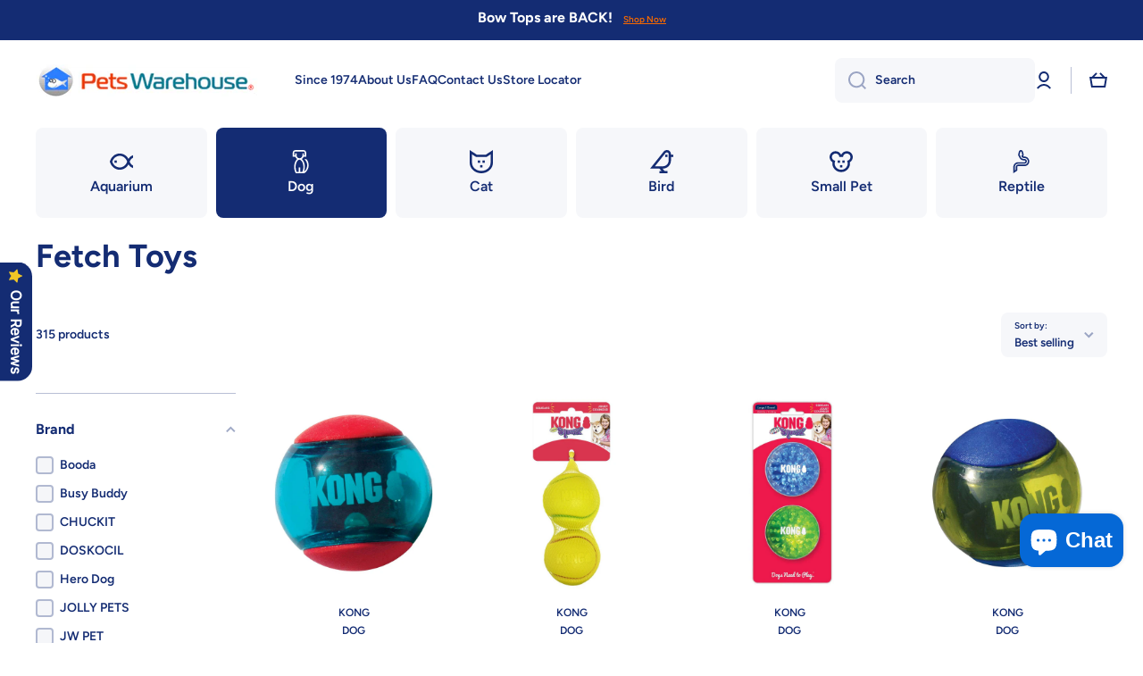

--- FILE ---
content_type: text/html; charset=utf-8
request_url: https://petswarehouse.com/collections/fetch-toys
body_size: 66882
content:
<!doctype html>
<html class="no-js" lang="en" data-role="main">
  <head>
    <meta charset="utf-8">
    <meta http-equiv="X-UA-Compatible" content="IE=edge">
    <meta name="viewport" content="width=device-width,initial-scale=1">
    <meta name="theme-color" content="">
    <link rel="canonical" href="https://petswarehouse.com/collections/fetch-toys">
    <link rel="preconnect" href="https://cdn.shopify.com" crossorigin><link rel="icon" type="image/png" href="//petswarehouse.com/cdn/shop/files/P_32x32.png?v=1708051318"><link rel="preconnect" href="https://fonts.shopifycdn.com" crossorigin><title>
      Fetch Toys
 &ndash; Pets Warehouse</title>

    
      <meta name="description" content="Fetch Toys">
    

    

<meta property="og:site_name" content="Pets Warehouse">
<meta property="og:url" content="https://petswarehouse.com/collections/fetch-toys">
<meta property="og:title" content="Fetch Toys">
<meta property="og:type" content="website">
<meta property="og:description" content="Fetch Toys"><meta property="og:image" content="http://petswarehouse.com/cdn/shop/files/Pets_Warehouse.png?v=1706736008">
  <meta property="og:image:secure_url" content="https://petswarehouse.com/cdn/shop/files/Pets_Warehouse.png?v=1706736008">
  <meta property="og:image:width" content="1200">
  <meta property="og:image:height" content="628"><meta name="twitter:card" content="summary_large_image">
<meta name="twitter:title" content="Fetch Toys">
<meta name="twitter:description" content="Fetch Toys">

    <script src="//petswarehouse.com/cdn/shop/t/22/assets/constants.js?v=58251544750838685771762202594" defer="defer"></script>
    <script src="//petswarehouse.com/cdn/shop/t/22/assets/pubsub.js?v=158357773527763999511762202594" defer="defer"></script>
    <script src="//petswarehouse.com/cdn/shop/t/22/assets/global.js?v=107020124636769360911762202594" defer="defer"></script>
    
    <script>window.performance && window.performance.mark && window.performance.mark('shopify.content_for_header.start');</script><meta name="google-site-verification" content="6hDRDWj8JpSOH63BmuPot8dfpefDkeBl1fATn6WcF44">
<meta id="shopify-digital-wallet" name="shopify-digital-wallet" content="/83505774879/digital_wallets/dialog">
<meta name="shopify-checkout-api-token" content="a3797bcd18950ac79e1152a4d5b9305c">
<link rel="alternate" type="application/atom+xml" title="Feed" href="/collections/fetch-toys.atom" />
<link rel="next" href="/collections/fetch-toys?page=2">
<link rel="alternate" type="application/json+oembed" href="https://petswarehouse.com/collections/fetch-toys.oembed">
<script async="async" src="/checkouts/internal/preloads.js?locale=en-US"></script>
<link rel="preconnect" href="https://shop.app" crossorigin="anonymous">
<script async="async" src="https://shop.app/checkouts/internal/preloads.js?locale=en-US&shop_id=83505774879" crossorigin="anonymous"></script>
<script id="apple-pay-shop-capabilities" type="application/json">{"shopId":83505774879,"countryCode":"US","currencyCode":"USD","merchantCapabilities":["supports3DS"],"merchantId":"gid:\/\/shopify\/Shop\/83505774879","merchantName":"Pets Warehouse","requiredBillingContactFields":["postalAddress","email","phone"],"requiredShippingContactFields":["postalAddress","email","phone"],"shippingType":"shipping","supportedNetworks":["visa","masterCard","amex","discover","elo","jcb"],"total":{"type":"pending","label":"Pets Warehouse","amount":"1.00"},"shopifyPaymentsEnabled":true,"supportsSubscriptions":true}</script>
<script id="shopify-features" type="application/json">{"accessToken":"a3797bcd18950ac79e1152a4d5b9305c","betas":["rich-media-storefront-analytics"],"domain":"petswarehouse.com","predictiveSearch":true,"shopId":83505774879,"locale":"en"}</script>
<script>var Shopify = Shopify || {};
Shopify.shop = "06bd8c.myshopify.com";
Shopify.locale = "en";
Shopify.currency = {"active":"USD","rate":"1.0"};
Shopify.country = "US";
Shopify.theme = {"name":"Holiday PW","id":179181846815,"schema_name":"Minion","schema_version":"4.0.1","theme_store_id":1571,"role":"main"};
Shopify.theme.handle = "null";
Shopify.theme.style = {"id":null,"handle":null};
Shopify.cdnHost = "petswarehouse.com/cdn";
Shopify.routes = Shopify.routes || {};
Shopify.routes.root = "/";</script>
<script type="module">!function(o){(o.Shopify=o.Shopify||{}).modules=!0}(window);</script>
<script>!function(o){function n(){var o=[];function n(){o.push(Array.prototype.slice.apply(arguments))}return n.q=o,n}var t=o.Shopify=o.Shopify||{};t.loadFeatures=n(),t.autoloadFeatures=n()}(window);</script>
<script>
  window.ShopifyPay = window.ShopifyPay || {};
  window.ShopifyPay.apiHost = "shop.app\/pay";
  window.ShopifyPay.redirectState = null;
</script>
<script id="shop-js-analytics" type="application/json">{"pageType":"collection"}</script>
<script defer="defer" async type="module" src="//petswarehouse.com/cdn/shopifycloud/shop-js/modules/v2/client.init-shop-cart-sync_D0dqhulL.en.esm.js"></script>
<script defer="defer" async type="module" src="//petswarehouse.com/cdn/shopifycloud/shop-js/modules/v2/chunk.common_CpVO7qML.esm.js"></script>
<script type="module">
  await import("//petswarehouse.com/cdn/shopifycloud/shop-js/modules/v2/client.init-shop-cart-sync_D0dqhulL.en.esm.js");
await import("//petswarehouse.com/cdn/shopifycloud/shop-js/modules/v2/chunk.common_CpVO7qML.esm.js");

  window.Shopify.SignInWithShop?.initShopCartSync?.({"fedCMEnabled":true,"windoidEnabled":true});

</script>
<script>
  window.Shopify = window.Shopify || {};
  if (!window.Shopify.featureAssets) window.Shopify.featureAssets = {};
  window.Shopify.featureAssets['shop-js'] = {"shop-cart-sync":["modules/v2/client.shop-cart-sync_D9bwt38V.en.esm.js","modules/v2/chunk.common_CpVO7qML.esm.js"],"init-fed-cm":["modules/v2/client.init-fed-cm_BJ8NPuHe.en.esm.js","modules/v2/chunk.common_CpVO7qML.esm.js"],"init-shop-email-lookup-coordinator":["modules/v2/client.init-shop-email-lookup-coordinator_pVrP2-kG.en.esm.js","modules/v2/chunk.common_CpVO7qML.esm.js"],"shop-cash-offers":["modules/v2/client.shop-cash-offers_CNh7FWN-.en.esm.js","modules/v2/chunk.common_CpVO7qML.esm.js","modules/v2/chunk.modal_DKF6x0Jh.esm.js"],"init-shop-cart-sync":["modules/v2/client.init-shop-cart-sync_D0dqhulL.en.esm.js","modules/v2/chunk.common_CpVO7qML.esm.js"],"init-windoid":["modules/v2/client.init-windoid_DaoAelzT.en.esm.js","modules/v2/chunk.common_CpVO7qML.esm.js"],"shop-toast-manager":["modules/v2/client.shop-toast-manager_1DND8Tac.en.esm.js","modules/v2/chunk.common_CpVO7qML.esm.js"],"pay-button":["modules/v2/client.pay-button_CFeQi1r6.en.esm.js","modules/v2/chunk.common_CpVO7qML.esm.js"],"shop-button":["modules/v2/client.shop-button_Ca94MDdQ.en.esm.js","modules/v2/chunk.common_CpVO7qML.esm.js"],"shop-login-button":["modules/v2/client.shop-login-button_DPYNfp1Z.en.esm.js","modules/v2/chunk.common_CpVO7qML.esm.js","modules/v2/chunk.modal_DKF6x0Jh.esm.js"],"avatar":["modules/v2/client.avatar_BTnouDA3.en.esm.js"],"shop-follow-button":["modules/v2/client.shop-follow-button_BMKh4nJE.en.esm.js","modules/v2/chunk.common_CpVO7qML.esm.js","modules/v2/chunk.modal_DKF6x0Jh.esm.js"],"init-customer-accounts-sign-up":["modules/v2/client.init-customer-accounts-sign-up_CJXi5kRN.en.esm.js","modules/v2/client.shop-login-button_DPYNfp1Z.en.esm.js","modules/v2/chunk.common_CpVO7qML.esm.js","modules/v2/chunk.modal_DKF6x0Jh.esm.js"],"init-shop-for-new-customer-accounts":["modules/v2/client.init-shop-for-new-customer-accounts_BoBxkgWu.en.esm.js","modules/v2/client.shop-login-button_DPYNfp1Z.en.esm.js","modules/v2/chunk.common_CpVO7qML.esm.js","modules/v2/chunk.modal_DKF6x0Jh.esm.js"],"init-customer-accounts":["modules/v2/client.init-customer-accounts_DCuDTzpR.en.esm.js","modules/v2/client.shop-login-button_DPYNfp1Z.en.esm.js","modules/v2/chunk.common_CpVO7qML.esm.js","modules/v2/chunk.modal_DKF6x0Jh.esm.js"],"checkout-modal":["modules/v2/client.checkout-modal_U_3e4VxF.en.esm.js","modules/v2/chunk.common_CpVO7qML.esm.js","modules/v2/chunk.modal_DKF6x0Jh.esm.js"],"lead-capture":["modules/v2/client.lead-capture_DEgn0Z8u.en.esm.js","modules/v2/chunk.common_CpVO7qML.esm.js","modules/v2/chunk.modal_DKF6x0Jh.esm.js"],"shop-login":["modules/v2/client.shop-login_CoM5QKZ_.en.esm.js","modules/v2/chunk.common_CpVO7qML.esm.js","modules/v2/chunk.modal_DKF6x0Jh.esm.js"],"payment-terms":["modules/v2/client.payment-terms_BmrqWn8r.en.esm.js","modules/v2/chunk.common_CpVO7qML.esm.js","modules/v2/chunk.modal_DKF6x0Jh.esm.js"]};
</script>
<script>(function() {
  var isLoaded = false;
  function asyncLoad() {
    if (isLoaded) return;
    isLoaded = true;
    var urls = ["https:\/\/services.nofraud.com\/js\/device.js?shop=06bd8c.myshopify.com"];
    for (var i = 0; i < urls.length; i++) {
      var s = document.createElement('script');
      s.type = 'text/javascript';
      s.async = true;
      s.src = urls[i];
      var x = document.getElementsByTagName('script')[0];
      x.parentNode.insertBefore(s, x);
    }
  };
  if(window.attachEvent) {
    window.attachEvent('onload', asyncLoad);
  } else {
    window.addEventListener('load', asyncLoad, false);
  }
})();</script>
<script id="__st">var __st={"a":83505774879,"offset":-18000,"reqid":"92770b61-fe86-4ea8-80a1-be9c52a91e4f-1763944785","pageurl":"petswarehouse.com\/collections\/fetch-toys","u":"734fdab6fb51","p":"collection","rtyp":"collection","rid":472109056287};</script>
<script>window.ShopifyPaypalV4VisibilityTracking = true;</script>
<script id="captcha-bootstrap">!function(){'use strict';const t='contact',e='account',n='new_comment',o=[[t,t],['blogs',n],['comments',n],[t,'customer']],c=[[e,'customer_login'],[e,'guest_login'],[e,'recover_customer_password'],[e,'create_customer']],r=t=>t.map((([t,e])=>`form[action*='/${t}']:not([data-nocaptcha='true']) input[name='form_type'][value='${e}']`)).join(','),a=t=>()=>t?[...document.querySelectorAll(t)].map((t=>t.form)):[];function s(){const t=[...o],e=r(t);return a(e)}const i='password',u='form_key',d=['recaptcha-v3-token','g-recaptcha-response','h-captcha-response',i],f=()=>{try{return window.sessionStorage}catch{return}},m='__shopify_v',_=t=>t.elements[u];function p(t,e,n=!1){try{const o=window.sessionStorage,c=JSON.parse(o.getItem(e)),{data:r}=function(t){const{data:e,action:n}=t;return t[m]||n?{data:e,action:n}:{data:t,action:n}}(c);for(const[e,n]of Object.entries(r))t.elements[e]&&(t.elements[e].value=n);n&&o.removeItem(e)}catch(o){console.error('form repopulation failed',{error:o})}}const l='form_type',E='cptcha';function T(t){t.dataset[E]=!0}const w=window,h=w.document,L='Shopify',v='ce_forms',y='captcha';let A=!1;((t,e)=>{const n=(g='f06e6c50-85a8-45c8-87d0-21a2b65856fe',I='https://cdn.shopify.com/shopifycloud/storefront-forms-hcaptcha/ce_storefront_forms_captcha_hcaptcha.v1.5.2.iife.js',D={infoText:'Protected by hCaptcha',privacyText:'Privacy',termsText:'Terms'},(t,e,n)=>{const o=w[L][v],c=o.bindForm;if(c)return c(t,g,e,D).then(n);var r;o.q.push([[t,g,e,D],n]),r=I,A||(h.body.append(Object.assign(h.createElement('script'),{id:'captcha-provider',async:!0,src:r})),A=!0)});var g,I,D;w[L]=w[L]||{},w[L][v]=w[L][v]||{},w[L][v].q=[],w[L][y]=w[L][y]||{},w[L][y].protect=function(t,e){n(t,void 0,e),T(t)},Object.freeze(w[L][y]),function(t,e,n,w,h,L){const[v,y,A,g]=function(t,e,n){const i=e?o:[],u=t?c:[],d=[...i,...u],f=r(d),m=r(i),_=r(d.filter((([t,e])=>n.includes(e))));return[a(f),a(m),a(_),s()]}(w,h,L),I=t=>{const e=t.target;return e instanceof HTMLFormElement?e:e&&e.form},D=t=>v().includes(t);t.addEventListener('submit',(t=>{const e=I(t);if(!e)return;const n=D(e)&&!e.dataset.hcaptchaBound&&!e.dataset.recaptchaBound,o=_(e),c=g().includes(e)&&(!o||!o.value);(n||c)&&t.preventDefault(),c&&!n&&(function(t){try{if(!f())return;!function(t){const e=f();if(!e)return;const n=_(t);if(!n)return;const o=n.value;o&&e.removeItem(o)}(t);const e=Array.from(Array(32),(()=>Math.random().toString(36)[2])).join('');!function(t,e){_(t)||t.append(Object.assign(document.createElement('input'),{type:'hidden',name:u})),t.elements[u].value=e}(t,e),function(t,e){const n=f();if(!n)return;const o=[...t.querySelectorAll(`input[type='${i}']`)].map((({name:t})=>t)),c=[...d,...o],r={};for(const[a,s]of new FormData(t).entries())c.includes(a)||(r[a]=s);n.setItem(e,JSON.stringify({[m]:1,action:t.action,data:r}))}(t,e)}catch(e){console.error('failed to persist form',e)}}(e),e.submit())}));const S=(t,e)=>{t&&!t.dataset[E]&&(n(t,e.some((e=>e===t))),T(t))};for(const o of['focusin','change'])t.addEventListener(o,(t=>{const e=I(t);D(e)&&S(e,y())}));const B=e.get('form_key'),M=e.get(l),P=B&&M;t.addEventListener('DOMContentLoaded',(()=>{const t=y();if(P)for(const e of t)e.elements[l].value===M&&p(e,B);[...new Set([...A(),...v().filter((t=>'true'===t.dataset.shopifyCaptcha))])].forEach((e=>S(e,t)))}))}(h,new URLSearchParams(w.location.search),n,t,e,['guest_login'])})(!0,!0)}();</script>
<script integrity="sha256-52AcMU7V7pcBOXWImdc/TAGTFKeNjmkeM1Pvks/DTgc=" data-source-attribution="shopify.loadfeatures" defer="defer" src="//petswarehouse.com/cdn/shopifycloud/storefront/assets/storefront/load_feature-81c60534.js" crossorigin="anonymous"></script>
<script crossorigin="anonymous" defer="defer" src="//petswarehouse.com/cdn/shopifycloud/storefront/assets/shopify_pay/storefront-65b4c6d7.js?v=20250812"></script>
<script data-source-attribution="shopify.dynamic_checkout.dynamic.init">var Shopify=Shopify||{};Shopify.PaymentButton=Shopify.PaymentButton||{isStorefrontPortableWallets:!0,init:function(){window.Shopify.PaymentButton.init=function(){};var t=document.createElement("script");t.src="https://petswarehouse.com/cdn/shopifycloud/portable-wallets/latest/portable-wallets.en.js",t.type="module",document.head.appendChild(t)}};
</script>
<script data-source-attribution="shopify.dynamic_checkout.buyer_consent">
  function portableWalletsHideBuyerConsent(e){var t=document.getElementById("shopify-buyer-consent"),n=document.getElementById("shopify-subscription-policy-button");t&&n&&(t.classList.add("hidden"),t.setAttribute("aria-hidden","true"),n.removeEventListener("click",e))}function portableWalletsShowBuyerConsent(e){var t=document.getElementById("shopify-buyer-consent"),n=document.getElementById("shopify-subscription-policy-button");t&&n&&(t.classList.remove("hidden"),t.removeAttribute("aria-hidden"),n.addEventListener("click",e))}window.Shopify?.PaymentButton&&(window.Shopify.PaymentButton.hideBuyerConsent=portableWalletsHideBuyerConsent,window.Shopify.PaymentButton.showBuyerConsent=portableWalletsShowBuyerConsent);
</script>
<script data-source-attribution="shopify.dynamic_checkout.cart.bootstrap">document.addEventListener("DOMContentLoaded",(function(){function t(){return document.querySelector("shopify-accelerated-checkout-cart, shopify-accelerated-checkout")}if(t())Shopify.PaymentButton.init();else{new MutationObserver((function(e,n){t()&&(Shopify.PaymentButton.init(),n.disconnect())})).observe(document.body,{childList:!0,subtree:!0})}}));
</script>
<link id="shopify-accelerated-checkout-styles" rel="stylesheet" media="screen" href="https://petswarehouse.com/cdn/shopifycloud/portable-wallets/latest/accelerated-checkout-backwards-compat.css" crossorigin="anonymous">
<style id="shopify-accelerated-checkout-cart">
        #shopify-buyer-consent {
  margin-top: 1em;
  display: inline-block;
  width: 100%;
}

#shopify-buyer-consent.hidden {
  display: none;
}

#shopify-subscription-policy-button {
  background: none;
  border: none;
  padding: 0;
  text-decoration: underline;
  font-size: inherit;
  cursor: pointer;
}

#shopify-subscription-policy-button::before {
  box-shadow: none;
}

      </style>
<script id="sections-script" data-sections="main-collection-product-grid,footer" defer="defer" src="//petswarehouse.com/cdn/shop/t/22/compiled_assets/scripts.js?1397"></script>
<script>window.performance && window.performance.mark && window.performance.mark('shopify.content_for_header.end');</script>

    
    <style data-shopify>    
      @font-face {
  font-family: Figtree;
  font-weight: 600;
  font-style: normal;
  font-display: swap;
  src: url("//petswarehouse.com/cdn/fonts/figtree/figtree_n6.9d1ea52bb49a0a86cfd1b0383d00f83d3fcc14de.woff2") format("woff2"),
       url("//petswarehouse.com/cdn/fonts/figtree/figtree_n6.f0fcdea525a0e47b2ae4ab645832a8e8a96d31d3.woff") format("woff");
}

@font-face {
  font-family: Figtree;
  font-weight: 600;
  font-style: normal;
  font-display: swap;
  src: url("//petswarehouse.com/cdn/fonts/figtree/figtree_n6.9d1ea52bb49a0a86cfd1b0383d00f83d3fcc14de.woff2") format("woff2"),
       url("//petswarehouse.com/cdn/fonts/figtree/figtree_n6.f0fcdea525a0e47b2ae4ab645832a8e8a96d31d3.woff") format("woff");
}

@font-face {
  font-family: Figtree;
  font-weight: 600;
  font-style: italic;
  font-display: swap;
  src: url("//petswarehouse.com/cdn/fonts/figtree/figtree_i6.702baae75738b446cfbed6ac0d60cab7b21e61ba.woff2") format("woff2"),
       url("//petswarehouse.com/cdn/fonts/figtree/figtree_i6.6b8dc40d16c9905d29525156e284509f871ce8f9.woff") format("woff");
}

      @font-face {
  font-family: Figtree;
  font-weight: 600;
  font-style: italic;
  font-display: swap;
  src: url("//petswarehouse.com/cdn/fonts/figtree/figtree_i6.702baae75738b446cfbed6ac0d60cab7b21e61ba.woff2") format("woff2"),
       url("//petswarehouse.com/cdn/fonts/figtree/figtree_i6.6b8dc40d16c9905d29525156e284509f871ce8f9.woff") format("woff");
}

      @font-face {
  font-family: Figtree;
  font-weight: 700;
  font-style: normal;
  font-display: swap;
  src: url("//petswarehouse.com/cdn/fonts/figtree/figtree_n7.2fd9bfe01586148e644724096c9d75e8c7a90e55.woff2") format("woff2"),
       url("//petswarehouse.com/cdn/fonts/figtree/figtree_n7.ea05de92d862f9594794ab281c4c3a67501ef5fc.woff") format("woff");
}

    
      :root {
    	--duration-short: .2s;
        --duration-medium: .3s;
    	--duration-large: .5s;
    	--animation-bezier: ease;
    	--zoom-animation-bezier: cubic-bezier(.15,.75,.5,1);
    
        --animation-type: cubic-bezier(0, 0, 0.3, 1);
        --animation-time: .5s;

        --product-thumbnail_move-up: 0.35s;
        --product-thumbnail_move-up_type: linear;
        --product-thumbnail-button_opacity_hover: 0.15s;
        --product-thumbnail-button_opacity_over: 0.3s;
        --product-thumbnail-button_opacity_type: linear;
        --product-thumbnail-button_move: 0.35s;
        --product-thumbnail-button_move_type: linear;

        --font-heading-family: Figtree, sans-serif;
        --font-heading-style: normal;
        --font-heading-weight: 700;
    
        --font-body-family: Figtree, sans-serif;
        --font-body-style: normal;
        --font-body-weight: 600;
    	--font-body-bold-weight: 600;
    	--font-button-weight: 600;
    
    	--font-heading-scale: 1.0;
        --font-body-scale: 1.0;
    
        --font-body-size: calc(16px * var(--font-body-scale));
        --font-body-line-height: 130%;
        --font-body2-size: calc(14px * var(--font-body-scale));
        --font-body2-line-height: 130%;
        --font-body3-size: calc(12px * var(--font-body-scale));
        --font-body3-line-height: 130%;
        --font-body4-size: calc(10px * var(--font-body-scale));
        --font-body4-line-height: 130%;

        --color-body-background: #FFFFFF;
        --color-secondary-background: #f6f7fa;
      	--color-section-background: var(--color-secondary-background);--color-simple-dropdown: #ffffff;
    	--color-vertical-menu-dropdown: #ffffff;

        --color-base:#142c73;
    	--color-base-rgb: 20, 44, 115;
        --color-accent:#f46800;
        --color-subheading: var(--color-accent);
        --color-text-link:#0568d6;

        --color-price: #142c73;
        --color-old-price: #d20404;
        --color-lines-borders: rgba(20, 44, 115, 0.3);
        --color-input-background: #f6f7fa;
        --color-input-text: #142c73;
        --color-input-background-active: var(--color-body-background);
        --opacity-icons: 0.4;

    	--mobile-focus-color: rgba(20, 44, 115, 0.04);

    	--shadow: 0px 4px 20px rgba(22, 19, 69, 0.13);
        --card-price-size: calc(17px * var(--font-heading-scale));--auto-text-color-button-light:#ffffff;
    	--auto-text-color-button-dark:var(--color-base);
    	--auto-input-color-active-border-light: rgba(255,255,255,0.3);
    	--auto-input-color-active-border-dark:rgba(var(--color-base-rgb),0.3);--auto-text-color-input-light:#ffffff;
    	--auto-text-color-input-dark:var(--color-input-text);--auto-text-color-accent: #ffffff
   		
;--auto-text-color--with-base-color: #ffffff;--radius: 8px;
    	--radius-input: 8px;
    	--radius-button: 8px;
    	--radius-badge:3px;
    	--radius-checkbox:4px;
        --radius-menu: 8px;

        --color-badge-1:#d20404;--color-badge-1-text: var(--auto-text-color-button-light);--color-badge-2:#ef6c00;--color-badge-2-text: var(--auto-text-color-button-light);--color-badge-3:#142c73;--color-badge-3-text: var(--auto-text-color-button-light);--color-free-delivery-bar: #99D5CF;
      
    	--color-error: #d20404;
    
        --form_field-height: 50px;
        
        --page-width: 1300px;
        --page-padding: 20px;
        --page-padding-tablet: 20px;
        --page-padding-phone: 20px;

        --sections-top-spacing:100px;
    	--sections-top-spacing-mobile:80px;
		--sections-top-spacing--medium:80px;
    	--sections-top-spacing--medium-mobile:60px;
		--sections-top-spacing--small:40px;
    	--sections-top-spacing--small-mobile:40px;

        --padding1: 10px;
        --padding2: 20px;
        --padding3: 30px;
        --padding4: 40px;
    	--padding5: 60px;
        --padding-auto: 20px;
      }

      *,
      *::before,
      *::after {
      	box-sizing: border-box;
      }
      html {
        box-sizing: border-box;
        height: 100%;
     	-webkit-tap-highlight-color: transparent;
    	scroll-behavior: smooth;
      }
      body {
        display: grid;
        grid-template-rows: auto auto 1fr auto;
        grid-template-columns: 100%;
        min-height: 100%;
        margin: 0;
        font-size: var(--font-body-size);
        line-height: var(--font-body-line-height);
        color: var(--color-base);
    	background: var(--color-body-background);
        font-family: var(--font-body-family);
        font-style: var(--font-body-style);
        font-weight: var(--font-body-weight);
        -webkit-text-size-adjust: none;
    	text-size-adjust: none;
    	overflow-x: hidden;
      }.btn,
      .btn-color{
        --background: var(--color-accent);--color: var(--auto-text-color-button-light);
    	--fill: var(--auto-text-color-button-light);}.btn--secondary{
        --background: var(--color-base);--color: var(--auto-text-color-button-light);
    	--fill: var(--auto-text-color-button-light);}.btn.checkout-button-color,
      .btn.product-form__submit,
      .btn.btn--add-to-cart{
        --background: #f46800;--color: var(--auto-text-color-button-light);
    	--fill: var(--auto-text-color-button-light);}.btn.btn-quickview-color{
        --background: #FFFFFF;--color: var(--auto-text-color-button-dark);
    	--fill: var(--auto-text-color-button-dark);}

      
    
    .visually-hidden {
      position: absolute!important;
      overflow: hidden;
      margin: -1px;
      border: 0;
      clip: rect(0 0 0 0);
      word-wrap: normal!important;
    }
    .visually-hidden:not(:focus),
    .visually-hidden:not(:focus-visible){
      width: 1px;
      height: 1px;
      padding: 0;
    }
    .announcement-bar{
      opacity:0;
    }
    .popup-modal{
      display: none;
    }.js #MainContent{
      opacity:0;
      transition: opacity 1s var(--animation-bezier);
    }
    .js.dom-loaded #MainContent{
      opacity:1;
    }</style>

    <link href="//petswarehouse.com/cdn/shop/t/22/assets/base.css?v=97926260068929440841762202594" rel="stylesheet" type="text/css" media="all" />
    
<link rel="preload" as="font" href="//petswarehouse.com/cdn/fonts/figtree/figtree_n6.9d1ea52bb49a0a86cfd1b0383d00f83d3fcc14de.woff2" type="font/woff2" crossorigin><link rel="preload" as="font" href="//petswarehouse.com/cdn/fonts/figtree/figtree_n7.2fd9bfe01586148e644724096c9d75e8c7a90e55.woff2" type="font/woff2" crossorigin><link rel="stylesheet" href="//petswarehouse.com/cdn/shop/t/22/assets/component-predictive-search.css?v=56809426218578757611762202594" media="print" onload="this.media='all'"><script>
      document.documentElement.className = document.documentElement.className.replace('no-js', 'js');
      if (Shopify.designMode) {
        document.documentElement.classList.add('shopify-design-mode');
      }
      document.addEventListener("DOMContentLoaded", function(event) {
        document.documentElement.classList.add('dom-loaded');
        setTimeout(function(){document.querySelector('footer').classList.add('footer-loaded')}, 700);
      });
    </script>
  <!-- BEGIN app block: shopify://apps/essential-a-b-testing/blocks/ab-testing/0154ac6b-7b9c-4958-8219-ed5b06e6d463 --><!-- END app block --><!-- BEGIN app block: shopify://apps/mappy-store-locator/blocks/bss-sl-script/edfca2bd-82ad-413c-b32c-580d239b17ab --><script id="bss-locator-config-data">
    var locatorData = {"storeId":3483,"styleId":"cf4f5a2b0f0436f","pageId":133834932511,"redirectToPage":"store-locator-1","apiKey":"AIzaSyAPEnW-_MU_M13y4GPEpZKhQdqJ8omZGJI","translation":"{\"your_location\":\"Your Location\",\"radius\":\"Radius\",\"tag\":\"Tag\",\"search\":\"Search\",\"store\":\"Stores\",\"find_my_location\": \"Find my location\", \"schedule\": \"Schedule\",\"enter_your_location\": \"Enter your location\", \"list\": \"List\", \"map\": \"Map\", \"monday\": \"MONDAY\", \"tuesday\": \"TUESDAY\", \"wednesday\": \"WEDNESDAY\",\"thursday\": \"THURSDAY\", \"friday\": \"FRIDAY\", \"saturday\": \"SATURDAY\", \"sunday\": \"SUNDAY\", \"allday\": \"ALLDAY\",\"product\": \"Product\",\"dayoff\":\"DAYOFF\",\"storeResult\":\"store results\",\"distance\":\"Distance\",\"notFound\":\"Not found any stores\",\"noLimit\":\"No limit\",\"youAreHere\":\"You are here\",\"showing\":\"Showing\",\"all\":\"All\",\"filterByCountry\":\"Filter by country\",\"searchByLocation\":\"Location\",\"searchByPhone\":\"Phone\",\"searchByStoreName\":\"Store name\",\"enterPhoneNumber\":\"Enter phone number\",\"enterStoreName\":\"Enter store name\"}","planCode":"free","mapType":0,"mapStyleType":0,"customStyleId":"","zoom_map":"13","scheduleMenu":0,"addressMenu":1,"phoneMenu":1,"faxMenu":0,"emailMenu":0,"websiteMenu":0,"storeLinkMenu":0,"notShowColonMenu":0,"scheduleMap":0,"addressMap":1,"phoneMap":1,"faxMap":0,"emailMap":0,"websiteMap":0,"storeLinkMap":0,"notShowColonMap":0,"directionLinkMenu":0,"directionLinkMap":1,"autoDetectAddress":0,"radiusSearch":0,"defaultRadius":50,"searchResultQuantityDisplay":-1,"tagSearch":0,"tagOption":0,"countryOption":0,"pageTitle":null,"pageDescription":null,"showPageTitle":0,"showPageDescription":0,"showCountryFilter":0,"selectLocation":1,"selectPhone":0,"selectStoreName":0,"selectZipCode":0,"template":2,"templateCase":7,"layout":2,"enableSearchButton":1,"searchBarPosition":0,"distanceUnit":"miles","zoomCountLocation":1,"customFieldMap":1,"customFieldMenu":1,"defaultLat":"40.70044891","defaultLng":"-73.37917104","manual_default_address":0,"showAllAddress":1,"createdAt":"2024-02-23T12:57:21.000Z","enablePage":1,"formActive":0,"formTitleActive":0,"formTitle":"","formDescription":"","formCustomCss":"","isNewPlaceAPI":false,"isRestricted":false,"templatePopup":"\n    <div class=\"store-locator-popup-container\" >\n      <div class=\"close-button-map-popup\" title=\"Close map popup\" onclick=\"toggle_popup()\">\n        <svg xmlns=\"http://www.w3.org/2000/svg\" width=\"30px\" height=\"30px\" fill=\"currentColor\" viewBox=\"0 0 24 24\">\n        <path stroke=\"#fff\" stroke-linecap=\"round\" stroke-linejoin=\"round\" stroke-width=\"2\" d=\"m15 9-6 6m0-6 6 6m6-3a9 9 0 1 1-18 0 9 9 0 0 1 18 0Z\"/>\n      </svg>\n\n      </div>\n      \n        <div id=\"store-locator-page-parent\" class=\"store-locator-page-parent-popup\">\n          <div id=\"store-locator-page\" class=\"page-layout-style\" >\n            \n    <div class=\"search-bar-container search-bar-above-map\">\n      \n    <div id='bss-wrapper-header'>\n      <div class=\"bss-wrapper-search-group\">\n        <div class=\"bss-wrapper-search\">\n          <div id='bss-select-search-option'> </div>\n          <div id=\"bss-search-result-wrapper\">\n            <label for=\"bss-search-input\" class=\"visually-hidden\">Search Input</label>\n            <input type='text' id='bss-search-input' alt=\"search-input\" placeholder=' Enter your location ' />\n            <div id=\"bss-suggest-results\"></div>\n          </div>\n          \n        </div>\n\n        <div id='bss-btn-wrapper' style='display:  flex;'>\n          <button id='bss-search-btn' title=\"undefined\" >\n            <svg aria-hidden=\"true\" xmlns=\"http://www.w3.org/2000/svg\" width=\"20\" height=\"20\" fill=\"none\" viewBox=\"0 0 24 24\"><path stroke=\"currentColor\" stroke-linecap=\"round\" stroke-width=\"2\" d=\"m21 21-3.5-3.5M17 10a7 7 0 1 1-14 0 7 7 0 0 1 14 0Z\" /></svg>\n          </button>\n        </div>\n      </div>\n\n      <div id='bss-wrapper-button'>\n\n        <div id='bss-wrapper-radius'>\n          <label style=\"flex-shrink: 0\" > Radius</label>\n          <div class=\"bss-wrapper-radius-value-cover\" >\n            <input \n              id='bss-radius-filter'\n              type='range'\n              min='0'\n              max='100'\n              value='50'\n            >\n            <div id='bss-wrapper-radius-value'>\n              <span id='bss-radius-value'> 50 </span>\n              <span id='bss-unit'></span>\n            </div>\n          </div>\n        </div>\n      </div>\n    </div>\n\n    <div class=\"filter-group\">\n      <div class=\"filter-categories\">\n\n        <div class=\"bss-wrapper-tag-cover\">\n          <div id='bss-wrapper-tag'>\n              <p style='font-weight: bold; margin: auto 0px;margin-right: 10px; font-size: 14px; flex-shrink: 0; '> Tag\n              </p>\n              <div id='bss-filter-tag-wrapper' class='custom-scrollbar'>\n                <div id='bss-filter-tag'></div>\n              </div>\n          </div>\n        </div>\n  \n        <div class=\"bss-wrapper-country-cover\">\n          <div id='bss-wrapper-country'>\n            <p style='font-weight: bold; margin: auto 0px;margin-right: 10px; font-size: 14px; flex-shrink: 0; '> Countries </p>\n            <div id='bss-filter-country-wrapper' class='custom-scrollbar'>\n                <div id='bss-filter-country'></div>\n            </div>\n          </div>\n        </div>\n      </div>\n\n      <div id='bss-wrapper-clear'></div>\n    </div>\n  \n    </div>\n  \n            <div style='position: relative; display: flex; width: 100%;' >\n                \n    <div\n      id=\"bss-map-wrapper\"\n      style=\"\n        width: 100%;\n        height: 620px;\n        position: relative;\n        overflow: hidden;\n        border-top: 1px solid #c4c4c4;\n        border-bottom: 1px solid #c4c4c4;\n      \"\n    ></div>\n  \n                <div id='bss-map-search-box' isOpen=\"0\" class='page-locator-layout split'>\n                  <div id='bss-search-result-title'> Stores </div> \n                  \n    <div id=\"bss-numbers-of-stores\"></div>\n    <div\n      style=\"position: relative;\"\n      class=\"custom-scrollbar\"\n    >\n      <div id=\"bss-search-result\"></div>\n    </div>\n  \n                </div>\n            </div>\n          </div>\n        </div>\n      \n    </div>\n  ","templatePage":"\n      <div id='locator-title' style='display: none;'>\n        <h1>Store Locator</h1>\n      </div>\n      <div id='locator-description' style='display: none;'>\n        \n      </div>\n      <div id='store-locator-page-parent'>\n                  <div id='store-locator-page' style='display: none'>\n                  \n    <div class=\"search-bar-container search-bar-above-map\">\n      \n    <div id='bss-wrapper-header'>\n      <div class=\"bss-wrapper-search-group\">\n        <div class=\"bss-wrapper-search\">\n          <div id='bss-select-search-option'> </div>\n          <div id=\"bss-search-result-wrapper\">\n            <label for=\"bss-search-input\" class=\"visually-hidden\">Search Input</label>\n            <input type='text' id='bss-search-input' alt=\"search-input\" placeholder=' Enter your location ' />\n            <div id=\"bss-suggest-results\"></div>\n          </div>\n          \n        </div>\n\n        <div id='bss-btn-wrapper' style='display:  flex;'>\n          <button id='bss-search-btn' title=\"undefined\" >\n            <svg aria-hidden=\"true\" xmlns=\"http://www.w3.org/2000/svg\" width=\"20\" height=\"20\" fill=\"none\" viewBox=\"0 0 24 24\"><path stroke=\"currentColor\" stroke-linecap=\"round\" stroke-width=\"2\" d=\"m21 21-3.5-3.5M17 10a7 7 0 1 1-14 0 7 7 0 0 1 14 0Z\" /></svg>\n          </button>\n        </div>\n      </div>\n\n      <div id='bss-wrapper-button'>\n\n        <div id='bss-wrapper-radius'>\n          <label style=\"flex-shrink: 0\" > Radius</label>\n          <div class=\"bss-wrapper-radius-value-cover\" >\n            <input \n              id='bss-radius-filter'\n              type='range'\n              min='0'\n              max='100'\n              value='50'\n            >\n            <div id='bss-wrapper-radius-value'>\n              <span id='bss-radius-value'> 50 </span>\n              <span id='bss-unit'></span>\n            </div>\n          </div>\n        </div>\n      </div>\n    </div>\n\n    <div class=\"filter-group\">\n      <div class=\"filter-categories\">\n\n        <div class=\"bss-wrapper-tag-cover\">\n          <div id='bss-wrapper-tag'>\n              <p style='font-weight: bold; margin: auto 0px;margin-right: 10px; font-size: 14px; flex-shrink: 0; color: #202223;'> Tag\n              </p>\n              <div id='bss-filter-tag-wrapper' class='custom-scrollbar'>\n                <div id='bss-filter-tag'></div>\n              </div>\n          </div>\n        </div>\n  \n        <div class=\"bss-wrapper-country-cover\">\n          <div id='bss-wrapper-country'>\n            <p style='font-weight: bold; margin: auto 0px;margin-right: 10px; font-size: 14px; flex-shrink: 0; color: #202223;'> Countries </p>\n            <div id='bss-filter-country-wrapper' class='custom-scrollbar'>\n                <div id='bss-filter-country'></div>\n            </div>\n          </div>\n        </div>\n      </div>\n\n      <div id='bss-wrapper-clear'></div>\n    </div>\n  \n    </div>\n  \n                  <div style='position: relative; display: flex; width: 100%;'>\n                      \n    <div\n      id=\"bss-map-wrapper\"\n      style=\"\n        width: 100%;\n        height: 620px;\n        position: relative;\n        overflow: hidden;\n        border-top: 1px solid #c4c4c4;\n        border-bottom: 1px solid #c4c4c4;\n      \"\n    ></div>\n  \n                      <div id='bss-map-search-box' isOpen=\"0\" class='page-locator-layout split' >\n                          <div id='bss-search-result-title'> Stores </div>\n                          \n    <div id=\"bss-numbers-of-stores\"></div>\n    <div\n      style=\"position: relative;\"\n      class=\"custom-scrollbar\"\n    >\n      <div id=\"bss-search-result\"></div>\n    </div>\n  \n                      </div>\n                  </div>\n              </div>\n          </div>\n    ","storeLocatorTotalKey":0}
    if (typeof BSS_SL == 'undefined' || locatorData != "") {
        let storeLocators = []
        let tagList = []
        
        
        

        
            
            
            
            
                
                
                storeLocators = [...storeLocators, ...[{"id":316400,"storeName":"Petswarehouse Lindenhurst","address":"61 East Sunrise Hwy","country":"","city":"Lindenhurst","state":"New York","zipCode":"11757","phone":"631-842-1230","fax":"","email":"","description":"-Aquarium Department","web":"","tags":"","schedule":"[{\"date\":\"monday\",\"value\":\"\"},{\"date\":\"tuesday\",\"value\":\"\"},{\"date\":\"wednesday\",\"value\":\"\"},{\"date\":\"thursday\",\"value\":\"\"},{\"date\":\"friday\",\"value\":\"\"},{\"date\":\"saturday\",\"value\":\"\"},{\"date\":\"sunday\",\"value\":\"\"},{\"date\":\"schedule\",\"value\":false}]","img":"","img_s3":"","marker":"https://store-locator.bsscommerce.com/image/location-pin.svg","marker_s3":"","lat":"40.7005167809985","lng":"-73.37908029556276","products":"","shopName":"06bd8c.myshopify.com","status":1,"custom":null,"positionLoca":1,"positionPhone":0,"positionFax":4,"positionEmail":2,"positionWeb":3,"positionSocial":5,"social_networks":"[{\"type\":\"Facebook\",\"enable\":false,\"content\":\"\"},{\"type\":\"Instagram\",\"enable\":false,\"content\":\"\"},{\"type\":\"YouTube\",\"enable\":false,\"content\":\"\"},{\"type\":\"Twitter\",\"enable\":false,\"content\":\"\"},{\"type\":\"LinkedIn\",\"enable\":false,\"content\":\"\"}]","active":1,"priority":9999,"deletedAt":null,"is_online_store":0,"source_ggs":null,"external_id":null,"createdAt":"2024-02-23T13:05:21.000Z","updatedAt":"2025-04-22T02:07:00.000Z","customField":[]},{"id":316403,"storeName":"Petswarehouse Bohemia","address":"4601 Sunrise Hwy","country":"","city":"Bohemia","state":"New York","zipCode":"11716","phone":"631-319-6350","fax":"","email":"","description":"-Next to Meat Farms","web":"","tags":"","schedule":"[{\"date\":\"monday\",\"value\":\"\"},{\"date\":\"tuesday\",\"value\":\"\"},{\"date\":\"wednesday\",\"value\":\"\"},{\"date\":\"thursday\",\"value\":\"\"},{\"date\":\"friday\",\"value\":\"\"},{\"date\":\"saturday\",\"value\":\"\"},{\"date\":\"sunday\",\"value\":\"\"},{\"date\":\"schedule\",\"value\":false}]","img":"","img_s3":"","marker":"https://store-locator.bsscommerce.com/image/location-pin.svg","marker_s3":"","lat":"40.75560610000001","lng":"-73.11516","products":"","shopName":"06bd8c.myshopify.com","status":1,"custom":null,"positionLoca":1,"positionPhone":0,"positionFax":4,"positionEmail":2,"positionWeb":3,"positionSocial":5,"social_networks":"[{\"type\":\"Facebook\",\"enable\":false,\"content\":\"\"},{\"type\":\"Instagram\",\"enable\":false,\"content\":\"\"},{\"type\":\"YouTube\",\"enable\":false,\"content\":\"\"},{\"type\":\"Twitter\",\"enable\":false,\"content\":\"\"},{\"type\":\"LinkedIn\",\"enable\":false,\"content\":\"\"}]","active":1,"priority":10000,"deletedAt":null,"is_online_store":0,"source_ggs":null,"external_id":null,"createdAt":"2024-02-23T13:18:02.000Z","updatedAt":"2025-04-22T01:55:09.000Z","customField":[]},{"id":316401,"storeName":"Petswarehouse Selden","address":"291 Middle Country Rd","country":"","city":"Selden","state":"New York","zipCode":"11784","phone":"631-732-9050","fax":"","email":"","description":"-Next to Texas Roadhouse","web":"","tags":"","schedule":"[{\"date\":\"monday\",\"value\":\"\"},{\"date\":\"tuesday\",\"value\":\"\"},{\"date\":\"wednesday\",\"value\":\"\"},{\"date\":\"thursday\",\"value\":\"\"},{\"date\":\"friday\",\"value\":\"\"},{\"date\":\"saturday\",\"value\":\"\"},{\"date\":\"sunday\",\"value\":\"\"},{\"date\":\"schedule\",\"value\":false}]","img":"","img_s3":"","marker":"https://store-locator.bsscommerce.com/image/location-pin.svg","marker_s3":"","lat":"40.8681192","lng":"-73.0271989","products":"","shopName":"06bd8c.myshopify.com","status":1,"custom":null,"positionLoca":1,"positionPhone":0,"positionFax":4,"positionEmail":2,"positionWeb":3,"positionSocial":5,"social_networks":"[{\"type\":\"Facebook\",\"enable\":false,\"content\":\"\"},{\"type\":\"Instagram\",\"enable\":false,\"content\":\"\"},{\"type\":\"YouTube\",\"enable\":false,\"content\":\"\"},{\"type\":\"Twitter\",\"enable\":false,\"content\":\"\"},{\"type\":\"LinkedIn\",\"enable\":false,\"content\":\"\"}]","active":1,"priority":10000,"deletedAt":null,"is_online_store":0,"source_ggs":null,"external_id":null,"createdAt":"2024-02-23T13:15:02.000Z","updatedAt":"2025-04-22T01:54:47.000Z","customField":[]},{"id":316402,"storeName":"Petswarehouse Shirley","address":"999 Montauk Hwy","country":"","city":"Shirley","state":"New York","zipCode":"11967","phone":"631-772-7570","fax":"","email":"","description":"-Next to Stop & Shop","web":"","tags":"","schedule":"[{\"date\":\"monday\",\"value\":\"\"},{\"date\":\"tuesday\",\"value\":\"\"},{\"date\":\"wednesday\",\"value\":\"\"},{\"date\":\"thursday\",\"value\":\"\"},{\"date\":\"friday\",\"value\":\"\"},{\"date\":\"saturday\",\"value\":\"\"},{\"date\":\"sunday\",\"value\":\"\"},{\"date\":\"schedule\",\"value\":false}]","img":"","img_s3":"","marker":"https://store-locator.bsscommerce.com/image/location-pin.svg","marker_s3":"","lat":"40.805351","lng":"-72.85951349999999","products":"","shopName":"06bd8c.myshopify.com","status":1,"custom":null,"positionLoca":1,"positionPhone":0,"positionFax":4,"positionEmail":2,"positionWeb":3,"positionSocial":5,"social_networks":"[{\"type\":\"Facebook\",\"enable\":false,\"content\":\"\"},{\"type\":\"Instagram\",\"enable\":false,\"content\":\"\"},{\"type\":\"YouTube\",\"enable\":false,\"content\":\"\"},{\"type\":\"Twitter\",\"enable\":false,\"content\":\"\"},{\"type\":\"LinkedIn\",\"enable\":false,\"content\":\"\"}]","active":1,"priority":10000,"deletedAt":null,"is_online_store":0,"source_ggs":null,"external_id":null,"createdAt":"2024-02-23T13:16:24.000Z","updatedAt":"2025-04-22T01:54:30.000Z","customField":[]}]]
            
            
        

        let mapPopupData = {"id":3050,"shop_domain":"06bd8c.myshopify.com","enable":0,"pages":"specific_url,/pages/store-locator,https://petswarehouse.com/pages/store-locator","icon":"https://store-locator.bsscommerce.com/image/location-pin.svg","show_search_bar":0,"show_on_mobile":1,"show_on_desktop":1,"mobile_position":"bottom-right","desktop_position":"bottom-right","newPages":"specific_url,/pages/store-locator,https://petswarehouse.com/pages/store-locator","typePage":"specific_url","show_on_desktop_css":"@media only screen and (min-width: 749px) {\n                #bss-map-popup {\n                    bottom: 6px;\n                    right: 5px;\n                }\n            }","show_on_mobile_css":"@media only screen and (max-width: 749px) {\n                #bss-map-popup {\n                    bottom: 6px;\n                    right: 5px;\n                }\n            }"}
        let isWatermark = 0
        var translationData = 0;
        var BSS_SL_metaobject = 0;
        var BSS_SL = {
            ...locatorData,
            isWatermark,
            isOldUnlimited: locatorData.defaultRadius === 100 && !BSS_SL_metaobject,
            configData: storeLocators,
            tagData: tagList,
            enablePopup: mapPopupData.enable,
            pages: mapPopupData.newPages,
            typePage: mapPopupData.typePage,
            icon: mapPopupData.icon,
            showSearchBar: mapPopupData.show_search_bar,
            showOnMobile: mapPopupData.show_on_mobile,
            showOnDesktop: mapPopupData.show_on_desktop,
            mobilePosition: mapPopupData.mobile_position,
            desktopPosition: mapPopupData.desktop_position,
        };
    }
    Object.defineProperty(BSS_SL, 'planCode', { writable: false, configurable: false });
</script>
<script>
    function fn(){
        if (typeof BSS_SL.configData == 'undefined') {
                if(window.location.pathname == '/pages/store-locator' && document.getElementById("PageContainer")) document.getElementById("PageContainer").remove();
            }
        }
    if (document.readyState === "complete" || document.readyState === "interactive") setTimeout(fn, 1);
    else document.addEventListener("DOMContentLoaded", fn);
</script>


<script id="bss-locator-script">
    function loadScript(src, callback) {
        const scriptTag = document.createElement("script");
        document.head.appendChild(scriptTag);
        scriptTag.defer = true;
        scriptTag.src = src;
        scriptTag.className = 'bss-script';
        if (callback) scriptTag.addEventListener('load', callback);
    }
    
    function loadScriptsSequentially(scripts) {
        return scripts.reduce((promise, script) => {
            return promise.then(() => {
                return new Promise((resolve) => {
                    loadScript(script, resolve);
                });
            });
        }, Promise.resolve());
    }
    let scriptLocator = [
        "https://cdn.shopify.com/extensions/019aa54b-9a1b-7106-8f9e-3b40ed6db622/store-locator-sever-187/assets/bss-sl.js"
    ];
    if (BSS_SL.mapType) {
        if (BSS_SL.zoomCountLocation == 0) {
            scriptLocator.unshift(`https://cdn.shopify.com/extensions/019aa54b-9a1b-7106-8f9e-3b40ed6db622/store-locator-sever-187/assets/leaflet.markercluster.js`);
        }
        scriptLocator.unshift(`https://cdn.shopify.com/extensions/019aa54b-9a1b-7106-8f9e-3b40ed6db622/store-locator-sever-187/assets/autocomplete.min.js`);
        scriptLocator.unshift(`https://cdn.shopify.com/extensions/019aa54b-9a1b-7106-8f9e-3b40ed6db622/store-locator-sever-187/assets/leaflet.js`);
    } else if (BSS_SL.zoomCountLocation == 0) {
        scriptLocator.unshift(`https://cdn.shopify.com/extensions/019aa54b-9a1b-7106-8f9e-3b40ed6db622/store-locator-sever-187/assets/marker-clusterer.js`);
    }
	loadScriptsSequentially(scriptLocator).then(() => {
        console.log('%c 😎😍🤩 STORE LOCATOR 🤩😍😎 ', 'font-weight: 600; font-size: 12px; background: rgb(255,175,175); background: radial-gradient(circle, rgba(255,175,175,1) 17%, rgba(233,189,148,1) 74%); color: #ffffff; padding: 4px 5px; border-radius: 15px');
        const storeLocatorEl = document.querySelector('#store-locator-page');
        if (storeLocatorEl) {
            storeLocatorEl.style.display = 'block'
        }
    });
</script>


<script id="bss-locator-config-setting">
    if (typeof BSS_SL == 'undefined') var BSS_SL = {};
    
    
</script>

    <script></script>

<!-- END app block --><script src="https://cdn.shopify.com/extensions/019a94dd-c8f1-7133-9da8-d7ccc290cb5c/avada-app-73/assets/air-reviews.js" type="text/javascript" defer="defer"></script>
<link href="https://cdn.shopify.com/extensions/019aa54b-9a1b-7106-8f9e-3b40ed6db622/store-locator-sever-187/assets/bss-sl.css" rel="stylesheet" type="text/css" media="all">
<script src="https://cdn.shopify.com/extensions/f6b93b6b-eff4-4c45-8c63-21cfe4a838c4/forms-2273/assets/shopify-forms-loader.js" type="text/javascript" defer="defer"></script>
<script src="https://cdn.shopify.com/extensions/7bc9bb47-adfa-4267-963e-cadee5096caf/inbox-1252/assets/inbox-chat-loader.js" type="text/javascript" defer="defer"></script>
<link href="https://monorail-edge.shopifysvc.com" rel="dns-prefetch">
<script>(function(){if ("sendBeacon" in navigator && "performance" in window) {try {var session_token_from_headers = performance.getEntriesByType('navigation')[0].serverTiming.find(x => x.name == '_s').description;} catch {var session_token_from_headers = undefined;}var session_cookie_matches = document.cookie.match(/_shopify_s=([^;]*)/);var session_token_from_cookie = session_cookie_matches && session_cookie_matches.length === 2 ? session_cookie_matches[1] : "";var session_token = session_token_from_headers || session_token_from_cookie || "";function handle_abandonment_event(e) {var entries = performance.getEntries().filter(function(entry) {return /monorail-edge.shopifysvc.com/.test(entry.name);});if (!window.abandonment_tracked && entries.length === 0) {window.abandonment_tracked = true;var currentMs = Date.now();var navigation_start = performance.timing.navigationStart;var payload = {shop_id: 83505774879,url: window.location.href,navigation_start,duration: currentMs - navigation_start,session_token,page_type: "collection"};window.navigator.sendBeacon("https://monorail-edge.shopifysvc.com/v1/produce", JSON.stringify({schema_id: "online_store_buyer_site_abandonment/1.1",payload: payload,metadata: {event_created_at_ms: currentMs,event_sent_at_ms: currentMs}}));}}window.addEventListener('pagehide', handle_abandonment_event);}}());</script>
<script id="web-pixels-manager-setup">(function e(e,d,r,n,o){if(void 0===o&&(o={}),!Boolean(null===(a=null===(i=window.Shopify)||void 0===i?void 0:i.analytics)||void 0===a?void 0:a.replayQueue)){var i,a;window.Shopify=window.Shopify||{};var t=window.Shopify;t.analytics=t.analytics||{};var s=t.analytics;s.replayQueue=[],s.publish=function(e,d,r){return s.replayQueue.push([e,d,r]),!0};try{self.performance.mark("wpm:start")}catch(e){}var l=function(){var e={modern:/Edge?\/(1{2}[4-9]|1[2-9]\d|[2-9]\d{2}|\d{4,})\.\d+(\.\d+|)|Firefox\/(1{2}[4-9]|1[2-9]\d|[2-9]\d{2}|\d{4,})\.\d+(\.\d+|)|Chrom(ium|e)\/(9{2}|\d{3,})\.\d+(\.\d+|)|(Maci|X1{2}).+ Version\/(15\.\d+|(1[6-9]|[2-9]\d|\d{3,})\.\d+)([,.]\d+|)( \(\w+\)|)( Mobile\/\w+|) Safari\/|Chrome.+OPR\/(9{2}|\d{3,})\.\d+\.\d+|(CPU[ +]OS|iPhone[ +]OS|CPU[ +]iPhone|CPU IPhone OS|CPU iPad OS)[ +]+(15[._]\d+|(1[6-9]|[2-9]\d|\d{3,})[._]\d+)([._]\d+|)|Android:?[ /-](13[3-9]|1[4-9]\d|[2-9]\d{2}|\d{4,})(\.\d+|)(\.\d+|)|Android.+Firefox\/(13[5-9]|1[4-9]\d|[2-9]\d{2}|\d{4,})\.\d+(\.\d+|)|Android.+Chrom(ium|e)\/(13[3-9]|1[4-9]\d|[2-9]\d{2}|\d{4,})\.\d+(\.\d+|)|SamsungBrowser\/([2-9]\d|\d{3,})\.\d+/,legacy:/Edge?\/(1[6-9]|[2-9]\d|\d{3,})\.\d+(\.\d+|)|Firefox\/(5[4-9]|[6-9]\d|\d{3,})\.\d+(\.\d+|)|Chrom(ium|e)\/(5[1-9]|[6-9]\d|\d{3,})\.\d+(\.\d+|)([\d.]+$|.*Safari\/(?![\d.]+ Edge\/[\d.]+$))|(Maci|X1{2}).+ Version\/(10\.\d+|(1[1-9]|[2-9]\d|\d{3,})\.\d+)([,.]\d+|)( \(\w+\)|)( Mobile\/\w+|) Safari\/|Chrome.+OPR\/(3[89]|[4-9]\d|\d{3,})\.\d+\.\d+|(CPU[ +]OS|iPhone[ +]OS|CPU[ +]iPhone|CPU IPhone OS|CPU iPad OS)[ +]+(10[._]\d+|(1[1-9]|[2-9]\d|\d{3,})[._]\d+)([._]\d+|)|Android:?[ /-](13[3-9]|1[4-9]\d|[2-9]\d{2}|\d{4,})(\.\d+|)(\.\d+|)|Mobile Safari.+OPR\/([89]\d|\d{3,})\.\d+\.\d+|Android.+Firefox\/(13[5-9]|1[4-9]\d|[2-9]\d{2}|\d{4,})\.\d+(\.\d+|)|Android.+Chrom(ium|e)\/(13[3-9]|1[4-9]\d|[2-9]\d{2}|\d{4,})\.\d+(\.\d+|)|Android.+(UC? ?Browser|UCWEB|U3)[ /]?(15\.([5-9]|\d{2,})|(1[6-9]|[2-9]\d|\d{3,})\.\d+)\.\d+|SamsungBrowser\/(5\.\d+|([6-9]|\d{2,})\.\d+)|Android.+MQ{2}Browser\/(14(\.(9|\d{2,})|)|(1[5-9]|[2-9]\d|\d{3,})(\.\d+|))(\.\d+|)|K[Aa][Ii]OS\/(3\.\d+|([4-9]|\d{2,})\.\d+)(\.\d+|)/},d=e.modern,r=e.legacy,n=navigator.userAgent;return n.match(d)?"modern":n.match(r)?"legacy":"unknown"}(),u="modern"===l?"modern":"legacy",c=(null!=n?n:{modern:"",legacy:""})[u],f=function(e){return[e.baseUrl,"/wpm","/b",e.hashVersion,"modern"===e.buildTarget?"m":"l",".js"].join("")}({baseUrl:d,hashVersion:r,buildTarget:u}),m=function(e){var d=e.version,r=e.bundleTarget,n=e.surface,o=e.pageUrl,i=e.monorailEndpoint;return{emit:function(e){var a=e.status,t=e.errorMsg,s=(new Date).getTime(),l=JSON.stringify({metadata:{event_sent_at_ms:s},events:[{schema_id:"web_pixels_manager_load/3.1",payload:{version:d,bundle_target:r,page_url:o,status:a,surface:n,error_msg:t},metadata:{event_created_at_ms:s}}]});if(!i)return console&&console.warn&&console.warn("[Web Pixels Manager] No Monorail endpoint provided, skipping logging."),!1;try{return self.navigator.sendBeacon.bind(self.navigator)(i,l)}catch(e){}var u=new XMLHttpRequest;try{return u.open("POST",i,!0),u.setRequestHeader("Content-Type","text/plain"),u.send(l),!0}catch(e){return console&&console.warn&&console.warn("[Web Pixels Manager] Got an unhandled error while logging to Monorail."),!1}}}}({version:r,bundleTarget:l,surface:e.surface,pageUrl:self.location.href,monorailEndpoint:e.monorailEndpoint});try{o.browserTarget=l,function(e){var d=e.src,r=e.async,n=void 0===r||r,o=e.onload,i=e.onerror,a=e.sri,t=e.scriptDataAttributes,s=void 0===t?{}:t,l=document.createElement("script"),u=document.querySelector("head"),c=document.querySelector("body");if(l.async=n,l.src=d,a&&(l.integrity=a,l.crossOrigin="anonymous"),s)for(var f in s)if(Object.prototype.hasOwnProperty.call(s,f))try{l.dataset[f]=s[f]}catch(e){}if(o&&l.addEventListener("load",o),i&&l.addEventListener("error",i),u)u.appendChild(l);else{if(!c)throw new Error("Did not find a head or body element to append the script");c.appendChild(l)}}({src:f,async:!0,onload:function(){if(!function(){var e,d;return Boolean(null===(d=null===(e=window.Shopify)||void 0===e?void 0:e.analytics)||void 0===d?void 0:d.initialized)}()){var d=window.webPixelsManager.init(e)||void 0;if(d){var r=window.Shopify.analytics;r.replayQueue.forEach((function(e){var r=e[0],n=e[1],o=e[2];d.publishCustomEvent(r,n,o)})),r.replayQueue=[],r.publish=d.publishCustomEvent,r.visitor=d.visitor,r.initialized=!0}}},onerror:function(){return m.emit({status:"failed",errorMsg:"".concat(f," has failed to load")})},sri:function(e){var d=/^sha384-[A-Za-z0-9+/=]+$/;return"string"==typeof e&&d.test(e)}(c)?c:"",scriptDataAttributes:o}),m.emit({status:"loading"})}catch(e){m.emit({status:"failed",errorMsg:(null==e?void 0:e.message)||"Unknown error"})}}})({shopId: 83505774879,storefrontBaseUrl: "https://petswarehouse.com",extensionsBaseUrl: "https://extensions.shopifycdn.com/cdn/shopifycloud/web-pixels-manager",monorailEndpoint: "https://monorail-edge.shopifysvc.com/unstable/produce_batch",surface: "storefront-renderer",enabledBetaFlags: ["2dca8a86"],webPixelsConfigList: [{"id":"1797980447","configuration":"{\"shopId\":\"gid:\/\/shopify\/Shop\/83505774879\",\"baseUrl\":\"https:\/\/ab-testing.essential-apps.com\"}","eventPayloadVersion":"v1","runtimeContext":"STRICT","scriptVersion":"b26e45fa9a7a5cf51742cf4b300d6739","type":"APP","apiClientId":248390909953,"privacyPurposes":["ANALYTICS"],"dataSharingAdjustments":{"protectedCustomerApprovalScopes":["read_customer_personal_data"]}},{"id":"778371359","configuration":"{\"config\":\"{\\\"google_tag_ids\\\":[\\\"G-1M7R17H7KL\\\",\\\"GT-W6B38222\\\"],\\\"target_country\\\":\\\"US\\\",\\\"gtag_events\\\":[{\\\"type\\\":\\\"search\\\",\\\"action_label\\\":\\\"G-1M7R17H7KL\\\"},{\\\"type\\\":\\\"begin_checkout\\\",\\\"action_label\\\":\\\"G-1M7R17H7KL\\\"},{\\\"type\\\":\\\"view_item\\\",\\\"action_label\\\":[\\\"G-1M7R17H7KL\\\",\\\"MC-NKKY6N9GWY\\\"]},{\\\"type\\\":\\\"purchase\\\",\\\"action_label\\\":[\\\"G-1M7R17H7KL\\\",\\\"MC-NKKY6N9GWY\\\"]},{\\\"type\\\":\\\"page_view\\\",\\\"action_label\\\":[\\\"G-1M7R17H7KL\\\",\\\"MC-NKKY6N9GWY\\\"]},{\\\"type\\\":\\\"add_payment_info\\\",\\\"action_label\\\":\\\"G-1M7R17H7KL\\\"},{\\\"type\\\":\\\"add_to_cart\\\",\\\"action_label\\\":\\\"G-1M7R17H7KL\\\"}],\\\"enable_monitoring_mode\\\":false}\"}","eventPayloadVersion":"v1","runtimeContext":"OPEN","scriptVersion":"b2a88bafab3e21179ed38636efcd8a93","type":"APP","apiClientId":1780363,"privacyPurposes":[],"dataSharingAdjustments":{"protectedCustomerApprovalScopes":["read_customer_address","read_customer_email","read_customer_name","read_customer_personal_data","read_customer_phone"]}},{"id":"226820383","configuration":"{\"ti\":\"307001629\",\"endpoint\":\"https:\/\/bat.bing.com\/action\/0\"}","eventPayloadVersion":"v1","runtimeContext":"STRICT","scriptVersion":"5ee93563fe31b11d2d65e2f09a5229dc","type":"APP","apiClientId":2997493,"privacyPurposes":["ANALYTICS","MARKETING","SALE_OF_DATA"],"dataSharingAdjustments":{"protectedCustomerApprovalScopes":["read_customer_personal_data"]}},{"id":"shopify-app-pixel","configuration":"{}","eventPayloadVersion":"v1","runtimeContext":"STRICT","scriptVersion":"0450","apiClientId":"shopify-pixel","type":"APP","privacyPurposes":["ANALYTICS","MARKETING"]},{"id":"shopify-custom-pixel","eventPayloadVersion":"v1","runtimeContext":"LAX","scriptVersion":"0450","apiClientId":"shopify-pixel","type":"CUSTOM","privacyPurposes":["ANALYTICS","MARKETING"]}],isMerchantRequest: false,initData: {"shop":{"name":"Pets Warehouse","paymentSettings":{"currencyCode":"USD"},"myshopifyDomain":"06bd8c.myshopify.com","countryCode":"US","storefrontUrl":"https:\/\/petswarehouse.com"},"customer":null,"cart":null,"checkout":null,"productVariants":[],"purchasingCompany":null},},"https://petswarehouse.com/cdn","ae1676cfwd2530674p4253c800m34e853cb",{"modern":"","legacy":""},{"shopId":"83505774879","storefrontBaseUrl":"https:\/\/petswarehouse.com","extensionBaseUrl":"https:\/\/extensions.shopifycdn.com\/cdn\/shopifycloud\/web-pixels-manager","surface":"storefront-renderer","enabledBetaFlags":"[\"2dca8a86\"]","isMerchantRequest":"false","hashVersion":"ae1676cfwd2530674p4253c800m34e853cb","publish":"custom","events":"[[\"page_viewed\",{}],[\"collection_viewed\",{\"collection\":{\"id\":\"472109056287\",\"title\":\"Fetch Toys\",\"productVariants\":[{\"price\":{\"amount\":8.99,\"currencyCode\":\"USD\"},\"product\":{\"title\":\"KONG Squeezz Action Ball Dog Toy Red LG\",\"vendor\":\"Kong\",\"id\":\"8730413760799\",\"untranslatedTitle\":\"KONG Squeezz Action Ball Dog Toy Red LG\",\"url\":\"\/products\/kong-ball-squeezz-action-rd-lg-l-a\",\"type\":\"Dog\"},\"id\":\"46988481036575\",\"image\":{\"src\":\"\/\/petswarehouse.com\/cdn\/shop\/files\/kong-squeezz-action-ball-dog-toy-red-lg-273.jpg?v=1712786219\"},\"sku\":\"035585464022\",\"title\":\"Default Title\",\"untranslatedTitle\":\"Default Title\"},{\"price\":{\"amount\":11.99,\"currencyCode\":\"USD\"},\"product\":{\"title\":\"KONG Squeezz Tennis Ball Dog Toy Large\",\"vendor\":\"Kong\",\"id\":\"8731624735007\",\"untranslatedTitle\":\"KONG Squeezz Tennis Ball Dog Toy Large\",\"url\":\"\/products\/kon-toy-sqz-tnns-bll-asst-lg\",\"type\":\"Dog\"},\"id\":\"46992018374943\",\"image\":{\"src\":\"\/\/petswarehouse.com\/cdn\/shop\/files\/kong-squeezz-tennis-ball-dog-toy-large-144.jpg?v=1712870803\"},\"sku\":\"035585012148\",\"title\":\"Default Title\",\"untranslatedTitle\":\"Default Title\"},{\"price\":{\"amount\":8.99,\"currencyCode\":\"USD\"},\"product\":{\"title\":\"KONG Squeezz Geodz Squeaker Ball Dog Toy Assorted LG 2pk\",\"vendor\":\"Kong\",\"id\":\"8731176435999\",\"untranslatedTitle\":\"KONG Squeezz Geodz Squeaker Ball Dog Toy Assorted LG 2pk\",\"url\":\"\/products\/kong-squeezz-geodz-asst-lg-2pck\",\"type\":\"Dog\"},\"id\":\"46990422343967\",\"image\":{\"src\":\"\/\/petswarehouse.com\/cdn\/shop\/files\/kong-squeezz-geodz-squeaker-ball-dog-toy-assorted-lg-2pk-919.jpg?v=1712845957\"},\"sku\":\"035585494227\",\"title\":\"Default Title\",\"untranslatedTitle\":\"Default Title\"},{\"price\":{\"amount\":8.99,\"currencyCode\":\"USD\"},\"product\":{\"title\":\"KONG Squeezz Action Ball Dog Toy Blue MD\",\"vendor\":\"Kong\",\"id\":\"8730413695263\",\"untranslatedTitle\":\"KONG Squeezz Action Ball Dog Toy Blue MD\",\"url\":\"\/products\/kong-ball-squeezz-action-bl-md-l-a\",\"type\":\"Dog\"},\"id\":\"46988480971039\",\"image\":{\"src\":\"\/\/petswarehouse.com\/cdn\/shop\/files\/kong-squeezz-action-ball-dog-toy-blue-md-394.jpg?v=1712786212\"},\"sku\":\"035585464039\",\"title\":\"Default Title\",\"untranslatedTitle\":\"Default Title\"},{\"price\":{\"amount\":8.99,\"currencyCode\":\"USD\"},\"product\":{\"title\":\"KONG Squeezz Action Ball Dog Toy Red MD\",\"vendor\":\"Kong\",\"id\":\"8730413662495\",\"untranslatedTitle\":\"KONG Squeezz Action Ball Dog Toy Red MD\",\"url\":\"\/products\/kong-ball-squeezz-action-rd-md-l-a\",\"type\":\"Dog\"},\"id\":\"46988480938271\",\"image\":{\"src\":\"\/\/petswarehouse.com\/cdn\/shop\/files\/kong-squeezz-action-ball-dog-toy-red-md-899.jpg?v=1712786205\"},\"sku\":\"035585464053\",\"title\":\"Default Title\",\"untranslatedTitle\":\"Default Title\"},{\"price\":{\"amount\":16.99,\"currencyCode\":\"USD\"},\"product\":{\"title\":\"KONG Jumbler Dog Toy Disc Assorted LG\/XL\",\"vendor\":\"Kong\",\"id\":\"8730355171615\",\"untranslatedTitle\":\"KONG Jumbler Dog Toy Disc Assorted LG\/XL\",\"url\":\"\/products\/kong-jumbler-disc-large-x-large-l-a-292659\",\"type\":\"Dog\"},\"id\":\"46988379717919\",\"image\":{\"src\":\"\/\/petswarehouse.com\/cdn\/shop\/files\/kong-jumbler-dog-toy-disc-assorted-lg-xl-820.jpg?v=1712781944\"},\"sku\":\"035585034218\",\"title\":\"Default Title\",\"untranslatedTitle\":\"Default Title\"},{\"price\":{\"amount\":13.99,\"currencyCode\":\"USD\"},\"product\":{\"title\":\"KONG Jumbler Dog Toy Disc Assorted MD\/LG\",\"vendor\":\"Kong\",\"id\":\"8730355269919\",\"untranslatedTitle\":\"KONG Jumbler Dog Toy Disc Assorted MD\/LG\",\"url\":\"\/products\/kong-jumbler-disc-medium-large-l-a-292658\",\"type\":\"Dog\"},\"id\":\"46988379816223\",\"image\":{\"src\":\"\/\/petswarehouse.com\/cdn\/shop\/files\/kong-jumbler-dog-toy-disc-assorted-md-lg-683.jpg?v=1712781952\"},\"sku\":\"035585034195\",\"title\":\"Default Title\",\"untranslatedTitle\":\"Default Title\"},{\"price\":{\"amount\":17.99,\"currencyCode\":\"USD\"},\"product\":{\"title\":\"Starmark Treat Dispensing Tetraflex Dog Toy Yellow LG\",\"vendor\":\"STARMARK\",\"id\":\"8730310082847\",\"untranslatedTitle\":\"Starmark Treat Dispensing Tetraflex Dog Toy Yellow LG\",\"url\":\"\/products\/starmark-trt-dspnsing-tetraflex-lg-l-2\",\"type\":\"Dog\"},\"id\":\"46988293407007\",\"image\":{\"src\":\"\/\/petswarehouse.com\/cdn\/shop\/files\/starmark-treat-dispensing-tetraflex-dog-toy-yellow-lg-523.jpg?v=1712778549\"},\"sku\":\"873199001741\",\"title\":\"Default Title\",\"untranslatedTitle\":\"Default Title\"},{\"price\":{\"amount\":6.99,\"currencyCode\":\"USD\"},\"product\":{\"title\":\"Rascals Latex Dog Toy Soccerball Pink 3 in\",\"vendor\":\"Rascals\",\"id\":\"8729721504031\",\"untranslatedTitle\":\"Rascals Latex Dog Toy Soccerball Pink 3 in\",\"url\":\"\/products\/coastal-rascals-latex-toy-soccer-ball-pink-3in-l-2\",\"type\":\"Dog\"},\"id\":\"46986919051551\",\"image\":{\"src\":\"\/\/petswarehouse.com\/cdn\/shop\/files\/rascals-latex-dog-toy-soccerball-pink-3-738.jpg?v=1712740531\"},\"sku\":\"076484832673\",\"title\":\"Default Title\",\"untranslatedTitle\":\"Default Title\"},{\"price\":{\"amount\":4.99,\"currencyCode\":\"USD\"},\"product\":{\"title\":\"KONG Squeezz Ball Dog Toy Color Assorted MD (D)\",\"vendor\":\"Kong\",\"id\":\"8729320816927\",\"untranslatedTitle\":\"KONG Squeezz Ball Dog Toy Color Assorted MD (D)\",\"url\":\"\/products\/kong-squeezz-ball-medium-l-a-292760-d\",\"type\":\"Dog\"},\"id\":\"46986077339935\",\"image\":{\"src\":\"\/\/petswarehouse.com\/cdn\/shop\/files\/kong-squeezz-ball-dog-toy-color-assorted-md-d-617.jpg?v=1712712594\"},\"sku\":\"035585032023\",\"title\":\"Default Title\",\"untranslatedTitle\":\"Default Title\"},{\"price\":{\"amount\":7.99,\"currencyCode\":\"USD\"},\"product\":{\"title\":\"Kong Rewards Tennis Small Dog Toy {L+2}\",\"vendor\":\"Kong\",\"id\":\"8730973176095\",\"untranslatedTitle\":\"Kong Rewards Tennis Small Dog Toy {L+2}\",\"url\":\"\/products\/kon-dspnsr-trt-tnns-ball-sm\",\"type\":\"Dog\"},\"id\":\"46989698629919\",\"image\":{\"src\":\"\/\/petswarehouse.com\/cdn\/shop\/files\/kong-dspnsr-trt-tnns-ball-sm-l-2-dog-929.jpg?v=1712833016\"},\"sku\":\"035585034362\",\"title\":\"Default Title\",\"untranslatedTitle\":\"Default Title\"},{\"price\":{\"amount\":8.99,\"currencyCode\":\"USD\"},\"product\":{\"title\":\"KONG Rewards Tennis Large Dog Toy {L+b} 293253\",\"vendor\":\"Kong\",\"id\":\"8730973143327\",\"untranslatedTitle\":\"KONG Rewards Tennis Large Dog Toy {L+b} 293253\",\"url\":\"\/products\/kong-rewards-tennis-large-dog-toy-l-b-293253-d\",\"type\":\"Dog\"},\"id\":\"46989698597151\",\"image\":{\"src\":\"\/\/petswarehouse.com\/cdn\/shop\/files\/kong-rewards-tennis-large-dog-toy-l-b-293253-d-891.jpg?v=1712833008\"},\"sku\":\"035585034355\",\"title\":\"Default Title\",\"untranslatedTitle\":\"Default Title\"},{\"price\":{\"amount\":16.99,\"currencyCode\":\"USD\"},\"product\":{\"title\":\"Starmark Treat Ringer Orb White One Size\",\"vendor\":\"STARMARK\",\"id\":\"8730359529759\",\"untranslatedTitle\":\"Starmark Treat Ringer Orb White One Size\",\"url\":\"\/products\/starmark-toy-ringer-orb-l-b\",\"type\":\"Dog\"},\"id\":\"46988389974303\",\"image\":{\"src\":\"\/\/petswarehouse.com\/cdn\/shop\/files\/starmark-treat-ringer-orb-white-one-size-dog-134.jpg?v=1712782314\"},\"sku\":\"873199002427\",\"title\":\"Default Title\",\"untranslatedTitle\":\"Default Title\"},{\"price\":{\"amount\":11.99,\"currencyCode\":\"USD\"},\"product\":{\"title\":\"Starmark Treat Dispensing Tetraflex Dog Toy Yellow MD\",\"vendor\":\"STARMARK\",\"id\":\"8730310181151\",\"untranslatedTitle\":\"Starmark Treat Dispensing Tetraflex Dog Toy Yellow MD\",\"url\":\"\/products\/starmark-trt-dspnsing-tetraflex-md-l-2\",\"type\":\"Dog\"},\"id\":\"46988293538079\",\"image\":{\"src\":\"\/\/petswarehouse.com\/cdn\/shop\/files\/starmark-treat-dispensing-tetraflex-dog-toy-yellow-md-462.jpg?v=1712778566\"},\"sku\":\"873199001871\",\"title\":\"Default Title\",\"untranslatedTitle\":\"Default Title\"},{\"price\":{\"amount\":12.99,\"currencyCode\":\"USD\"},\"product\":{\"title\":\"Omega Paw Tricky Treat Ball Dog Toy Orange MD 3.5in\",\"vendor\":\"Omega Paw\",\"id\":\"8729425936671\",\"untranslatedTitle\":\"Omega Paw Tricky Treat Ball Dog Toy Orange MD 3.5in\",\"url\":\"\/products\/omega-paw-tricky-treat-ball-medium-l-2\",\"type\":\"Dog\"},\"id\":\"46986249765151\",\"image\":{\"src\":\"\/\/petswarehouse.com\/cdn\/shop\/files\/omega-paw-tricky-treat-ball-dog-toy-orange-md-3-5in-609.jpg?v=1712718983\"},\"sku\":\"620661202003\",\"title\":\"Default Title\",\"untranslatedTitle\":\"Default Title\"},{\"price\":{\"amount\":4.99,\"currencyCode\":\"USD\"},\"product\":{\"title\":\"KONG Naturals Crinkle Ball With Feathers {L+1x} 292472\",\"vendor\":\"Kong\",\"id\":\"8729317376287\",\"untranslatedTitle\":\"KONG Naturals Crinkle Ball With Feathers {L+1x} 292472\",\"url\":\"\/products\/kong-natural-crinkle-ball-with-feathers-2pk-l-1x-292472\",\"type\":\"Dog\"},\"id\":\"46986073178399\",\"image\":{\"src\":\"\/\/petswarehouse.com\/cdn\/shop\/files\/kong-naturals-crinkle-ball-with-feathers-l-1x-292472-dog-434.jpg?v=1712712424\"},\"sku\":\"035585450322\",\"title\":\"Default Title\",\"untranslatedTitle\":\"Default Title\"},{\"price\":{\"amount\":18.99,\"currencyCode\":\"USD\"},\"product\":{\"title\":\"KONG Extreme Flyer Dog Toy Black LG\",\"vendor\":\"Kong\",\"id\":\"8729314492703\",\"untranslatedTitle\":\"KONG Extreme Flyer Dog Toy Black LG\",\"url\":\"\/products\/kong-extreme-flyer-black-l-a\",\"type\":\"Dog\"},\"id\":\"46986070130975\",\"image\":{\"src\":\"\/\/petswarehouse.com\/cdn\/shop\/files\/kong-extreme-flyer-dog-toy-black-lg-630.jpg?v=1712712290\"},\"sku\":\"035585123189\",\"title\":\"Default Title\",\"untranslatedTitle\":\"Default Title\"},{\"price\":{\"amount\":24.99,\"currencyCode\":\"USD\"},\"product\":{\"title\":\"Kong Bounzer Dog Toy Red Extra Large\",\"vendor\":\"Kong\",\"id\":\"8729300599071\",\"untranslatedTitle\":\"Kong Bounzer Dog Toy Red Extra Large\",\"url\":\"\/products\/kong-bounzer-dog-toy-red-extra-large\",\"type\":\"Dog\"},\"id\":\"46986054009119\",\"image\":{\"src\":\"\/\/petswarehouse.com\/cdn\/shop\/files\/kong-bounzer-dog-toy-red-md-158.jpg?v=1712711574\"},\"sku\":\"035585034058\",\"title\":\"Default Title\",\"untranslatedTitle\":\"Default Title\"},{\"price\":{\"amount\":14.99,\"currencyCode\":\"USD\"},\"product\":{\"title\":\"OurPets IQ Treat Ball Slow Feed Dog Toy Assorted MD 3in\",\"vendor\":\"OUR PETS\",\"id\":\"8729260491039\",\"untranslatedTitle\":\"OurPets IQ Treat Ball Slow Feed Dog Toy Assorted MD 3in\",\"url\":\"\/products\/our-pets-smarter-toys-3-iq-treat-ball-l-b\",\"type\":\"Dog\"},\"id\":\"46985989128479\",\"image\":{\"src\":\"\/\/petswarehouse.com\/cdn\/shop\/files\/ourpets-iq-treat-ball-slow-feed-dog-toy-assorted-md-3in-507.jpg?v=1712709522\"},\"sku\":\"780824107931\",\"title\":\"Default Title\",\"untranslatedTitle\":\"Default Title\"},{\"price\":{\"amount\":6.99,\"currencyCode\":\"USD\"},\"product\":{\"title\":\"Booda Tail Spin Flyer Dog Toy Multi-Color 7 in\",\"vendor\":\"Booda\",\"id\":\"8729058607391\",\"untranslatedTitle\":\"Booda Tail Spin Flyer Dog Toy Multi-Color 7 in\",\"url\":\"\/products\/aspen-pet-soft-bite-floppy-disc-7-l-b\",\"type\":\"Dog\"},\"id\":\"46985603186975\",\"image\":{\"src\":\"\/\/petswarehouse.com\/cdn\/shop\/files\/booda-tail-spin-flyer-dog-toy-multi-color-7-561.jpg?v=1712695739\"},\"sku\":\"723503070003\",\"title\":\"Default Title\",\"untranslatedTitle\":\"Default Title\"},{\"price\":{\"amount\":6.99,\"currencyCode\":\"USD\"},\"product\":{\"title\":\"KONG Signature Sport Balls Dog Toy LG 2pk\",\"vendor\":\"Kong\",\"id\":\"8731631747359\",\"untranslatedTitle\":\"KONG Signature Sport Balls Dog Toy LG 2pk\",\"url\":\"\/products\/kon-toy-sgnt-sport-ball-lg-2pk\",\"type\":\"Dog\"},\"id\":\"46992031318303\",\"image\":{\"src\":\"\/\/petswarehouse.com\/cdn\/shop\/files\/kong-signature-sport-balls-dog-toy-lg-2pk-435.jpg?v=1712871457\"},\"sku\":\"035585503219\",\"title\":\"Default Title\",\"untranslatedTitle\":\"Default Title\"},{\"price\":{\"amount\":5.99,\"currencyCode\":\"USD\"},\"product\":{\"title\":\"KONG Signature Sport Balls Dog Toy MD 3pk\",\"vendor\":\"Kong\",\"id\":\"8731631616287\",\"untranslatedTitle\":\"KONG Signature Sport Balls Dog Toy MD 3pk\",\"url\":\"\/products\/kon-toy-sgnt-sport-ball-md-3pk\",\"type\":\"Dog\"},\"id\":\"46992031056159\",\"image\":{\"src\":\"\/\/petswarehouse.com\/cdn\/shop\/files\/kong-signature-sport-balls-dog-toy-md-3pk-337.jpg?v=1712871450\"},\"sku\":\"035585503202\",\"title\":\"Default Title\",\"untranslatedTitle\":\"Default Title\"},{\"price\":{\"amount\":4.99,\"currencyCode\":\"USD\"},\"product\":{\"title\":\"KONG Signature Sport Balls Dog Toy XS 3pk\",\"vendor\":\"Kong\",\"id\":\"8731631485215\",\"untranslatedTitle\":\"KONG Signature Sport Balls Dog Toy XS 3pk\",\"url\":\"\/products\/kon-toy-sgnt-sport-ball-xs-3pk\",\"type\":\"Dog\"},\"id\":\"46992030794015\",\"image\":{\"src\":\"\/\/petswarehouse.com\/cdn\/shop\/files\/kong-signature-sport-balls-dog-toy-xs-3pk-469.jpg?v=1712871436\"},\"sku\":\"035585503189\",\"title\":\"Default Title\",\"untranslatedTitle\":\"Default Title\"},{\"price\":{\"amount\":14.99,\"currencyCode\":\"USD\"},\"product\":{\"title\":\"Outward Hound Squeak Ball Dog Toy Blue\",\"vendor\":\"OUTWARD HOUND\",\"id\":\"8731613954335\",\"untranslatedTitle\":\"Outward Hound Squeak Ball Dog Toy Blue\",\"url\":\"\/products\/owh-toy-planet-ball-bl\",\"type\":\"Dog\"},\"id\":\"46991998320927\",\"image\":{\"src\":\"\/\/petswarehouse.com\/cdn\/shop\/files\/outward-hound-squeak-ball-dog-toy-blue-472.jpg?v=1712869950\"},\"sku\":\"855947006352\",\"title\":\"Default Title\",\"untranslatedTitle\":\"Default Title\"},{\"price\":{\"amount\":14.99,\"currencyCode\":\"USD\"},\"product\":{\"title\":\"Chuckit! Ultra Squeak Ball Orange X Large\",\"vendor\":\"DOSKOCIL\",\"id\":\"8731537703199\",\"untranslatedTitle\":\"Chuckit! Ultra Squeak Ball Orange X Large\",\"url\":\"\/products\/chuckit-ultra-sqk-ball-orng-xl\",\"type\":\"Dog\"},\"id\":\"46991830384927\",\"image\":{\"src\":\"\/\/petswarehouse.com\/cdn\/shop\/files\/chuckit-ultra-squeak-ball-orange-x-large-dog-235.jpg?v=1712862454\"},\"sku\":\"029695470905\",\"title\":\"Default Title\",\"untranslatedTitle\":\"Default Title\"},{\"price\":{\"amount\":17.99,\"currencyCode\":\"USD\"},\"product\":{\"title\":\"Chuckit! Fetch Medley Balls Gen 3 Dog Toy MD\",\"vendor\":\"CHUCKIT\",\"id\":\"8731537637663\",\"untranslatedTitle\":\"Chuckit! Fetch Medley Balls Gen 3 Dog Toy MD\",\"url\":\"\/products\/chuckit-fetch-gen-3-md-3pck\",\"type\":\"Dog\"},\"id\":\"46991830319391\",\"image\":{\"src\":\"\/\/petswarehouse.com\/cdn\/shop\/files\/chuckit-fetch-medley-balls-gen-3-dog-toy-md-739.jpg?v=1712862439\"},\"sku\":\"029695470899\",\"title\":\"Default Title\",\"untranslatedTitle\":\"Default Title\"},{\"price\":{\"amount\":15.99,\"currencyCode\":\"USD\"},\"product\":{\"title\":\"Chuckit! Air Fetch Wheel Dog Toy LG\",\"vendor\":\"CHUCKIT\",\"id\":\"8731537506591\",\"untranslatedTitle\":\"Chuckit! Air Fetch Wheel Dog Toy LG\",\"url\":\"\/products\/chuckit-breathe-right-wheel\",\"type\":\"Dog\"},\"id\":\"46991830057247\",\"image\":{\"src\":\"\/\/petswarehouse.com\/cdn\/shop\/files\/chuckit-air-fetch-wheel-dog-toy-lg-262.jpg?v=1712862432\"},\"sku\":\"029695470929\",\"title\":\"Default Title\",\"untranslatedTitle\":\"Default Title\"},{\"price\":{\"amount\":7.99,\"currencyCode\":\"USD\"},\"product\":{\"title\":\"KONG Twistz Ball Dog Toy Multi-Color LG\",\"vendor\":\"Kong\",\"id\":\"8731134951711\",\"untranslatedTitle\":\"KONG Twistz Ball Dog Toy Multi-Color LG\",\"url\":\"\/products\/kong-twistz-ball-dog-toy-large-r\",\"type\":\"Dog\"},\"id\":\"46990262403359\",\"image\":{\"src\":\"\/\/petswarehouse.com\/cdn\/shop\/files\/kong-twistz-ball-dog-toy-multi-color-lg-556.jpg?v=1712844465\"},\"sku\":\"035585494081\",\"title\":\"Default Title\",\"untranslatedTitle\":\"Default Title\"},{\"price\":{\"amount\":23.99,\"currencyCode\":\"USD\"},\"product\":{\"title\":\"Snugarooz Sophie the Starfish w\/Rubber Spikey Ball Grey Dog Toy-21\\\" {L+1}712027\",\"vendor\":\"Snugarooz\",\"id\":\"8731054113055\",\"untranslatedTitle\":\"Snugarooz Sophie the Starfish w\/Rubber Spikey Ball Grey Dog Toy-21\\\" {L+1}712027\",\"url\":\"\/products\/snugarooz-sophie-starfsh-gry-21-l-1-712027\",\"type\":\"Dog\"},\"id\":\"46989928136991\",\"image\":{\"src\":\"\/\/petswarehouse.com\/cdn\/shop\/files\/snugarooz-sophie-the-starfish-w-rubber-spikey-ball-grey-dog-toy-21-971.jpg?v=1712841070\"},\"sku\":\"712038962624\",\"title\":\"Default Title\",\"untranslatedTitle\":\"Default Title\"},{\"price\":{\"amount\":23.99,\"currencyCode\":\"USD\"},\"product\":{\"title\":\"Snugarooz Sally the Stingray w\/Rubber Spikey Ball Grey Dog Toy-21\\\" {L+1}712025\",\"vendor\":\"Snugarooz\",\"id\":\"8731054014751\",\"untranslatedTitle\":\"Snugarooz Sally the Stingray w\/Rubber Spikey Ball Grey Dog Toy-21\\\" {L+1}712025\",\"url\":\"\/products\/snugarooz-sally-stingray-gry-21-l-1-712025\",\"type\":\"Dog\"},\"id\":\"46989927743775\",\"image\":{\"src\":\"\/\/petswarehouse.com\/cdn\/shop\/files\/snugarooz-sally-the-stingray-w-rubber-spikey-ball-grey-dog-toy-21-901.jpg?v=1712841053\"},\"sku\":\"712038962617\",\"title\":\"Default Title\",\"untranslatedTitle\":\"Default Title\"},{\"price\":{\"amount\":15.99,\"currencyCode\":\"USD\"},\"product\":{\"title\":\"KONG Wavz Bunjiball Dog Toy Assorted LG\",\"vendor\":\"Kong\",\"id\":\"8731019706655\",\"untranslatedTitle\":\"KONG Wavz Bunjiball Dog Toy Assorted LG\",\"url\":\"\/products\/kong-wavz-bunjiball-asst-toy-lg\",\"type\":\"Dog\"},\"id\":\"46989820952863\",\"image\":{\"src\":\"\/\/petswarehouse.com\/cdn\/shop\/files\/kong-wavz-bunjiball-dog-toy-assorted-lg-630.jpg?v=1712837121\"},\"sku\":\"035585485386\",\"title\":\"Default Title\",\"untranslatedTitle\":\"Default Title\"},{\"price\":{\"amount\":17.99,\"currencyCode\":\"USD\"},\"product\":{\"title\":\"KONG Spin It Treat Dispenser Toy Green\/Blue LG (DD)\",\"vendor\":\"Kong\",\"id\":\"8730973012255\",\"untranslatedTitle\":\"KONG Spin It Treat Dispenser Toy Green\/Blue LG (DD)\",\"url\":\"\/products\/kong-spin-it-treat-dispenser-toy-green-blue-lg-dd\",\"type\":\"Dog\"},\"id\":\"46989697319199\",\"image\":{\"src\":\"\/\/petswarehouse.com\/cdn\/shop\/files\/kong-spin-it-treat-dispenser-toy-green-blue-lg-dd-dog-927.jpg?v=1712833000\"},\"sku\":\"035585034270\",\"title\":\"Default Title\",\"untranslatedTitle\":\"Default Title\"},{\"price\":{\"amount\":7.99,\"currencyCode\":\"USD\"},\"product\":{\"title\":\"KONG Toy Crnch Air Ball Sm {L+A}\",\"vendor\":\"Kong\",\"id\":\"8730791149855\",\"untranslatedTitle\":\"KONG Toy Crnch Air Ball Sm {L+A}\",\"url\":\"\/products\/kon-toy-crnch-air-ball-sm-l-a\",\"type\":\"Dog\"},\"id\":\"46989208617247\",\"image\":{\"src\":\"\/\/petswarehouse.com\/cdn\/shop\/files\/kong-toy-crnch-air-ball-sm-l-a-dog-552.jpg?v=1712816317\"},\"sku\":\"035585483023\",\"title\":\"Default Title\",\"untranslatedTitle\":\"Default Title\"},{\"price\":{\"amount\":4.99,\"currencyCode\":\"USD\"},\"product\":{\"title\":\"KONG Crunch Air Balls Dog Toy Purple MD Bulk\",\"vendor\":\"Kong\",\"id\":\"8730791018783\",\"untranslatedTitle\":\"KONG Crunch Air Balls Dog Toy Purple MD Bulk\",\"url\":\"\/products\/kong-toy-crnch-air-ball-bulk-md-l-ax\",\"type\":\"Dog\"},\"id\":\"46989208486175\",\"image\":{\"src\":\"\/\/petswarehouse.com\/cdn\/shop\/files\/kong-crunch-air-balls-dog-toy-purple-md-bulk-528.jpg?v=1712816310\"},\"sku\":\"035585483016\",\"title\":\"Default Title\",\"untranslatedTitle\":\"Default Title\"},{\"price\":{\"amount\":14.99,\"currencyCode\":\"USD\"},\"product\":{\"title\":\"KONG Signature Ball Dog Toy Red 2pk LG\",\"vendor\":\"Kong\",\"id\":\"8730697433375\",\"untranslatedTitle\":\"KONG Signature Ball Dog Toy Red 2pk LG\",\"url\":\"\/products\/kong-toy-ball-sgnt-lg-2pk\",\"type\":\"Dog\"},\"id\":\"46988992643359\",\"image\":{\"src\":\"\/\/petswarehouse.com\/cdn\/shop\/files\/kong-signature-ball-dog-toy-red-2pk-lg-782.jpg?v=1712808628\"},\"sku\":\"035585476162\",\"title\":\"Default Title\",\"untranslatedTitle\":\"Default Title\"},{\"price\":{\"amount\":10.99,\"currencyCode\":\"USD\"},\"product\":{\"title\":\"Starmark RubberTuff Dog Treat Ball Orange SM\",\"vendor\":\"STARMARK\",\"id\":\"8730359103775\",\"untranslatedTitle\":\"Starmark RubberTuff Dog Treat Ball Orange SM\",\"url\":\"\/products\/starmark-rubbertuff-treat-ball-sm-l-b\",\"type\":\"Dog\"},\"id\":\"46988389056799\",\"image\":{\"src\":\"\/\/petswarehouse.com\/cdn\/shop\/files\/starmark-rubbertuff-dog-treat-ball-orange-sm-541.jpg?v=1712782285\"},\"sku\":\"873199002670\",\"title\":\"Default Title\",\"untranslatedTitle\":\"Default Title\"}]}}]]"});</script><script>
  window.ShopifyAnalytics = window.ShopifyAnalytics || {};
  window.ShopifyAnalytics.meta = window.ShopifyAnalytics.meta || {};
  window.ShopifyAnalytics.meta.currency = 'USD';
  var meta = {"products":[{"id":8730413760799,"gid":"gid:\/\/shopify\/Product\/8730413760799","vendor":"Kong","type":"Dog","variants":[{"id":46988481036575,"price":899,"name":"KONG Squeezz Action Ball Dog Toy Red LG","public_title":null,"sku":"035585464022"}],"remote":false},{"id":8731624735007,"gid":"gid:\/\/shopify\/Product\/8731624735007","vendor":"Kong","type":"Dog","variants":[{"id":46992018374943,"price":1199,"name":"KONG Squeezz Tennis Ball Dog Toy Large","public_title":null,"sku":"035585012148"}],"remote":false},{"id":8731176435999,"gid":"gid:\/\/shopify\/Product\/8731176435999","vendor":"Kong","type":"Dog","variants":[{"id":46990422343967,"price":899,"name":"KONG Squeezz Geodz Squeaker Ball Dog Toy Assorted LG 2pk","public_title":null,"sku":"035585494227"}],"remote":false},{"id":8730413695263,"gid":"gid:\/\/shopify\/Product\/8730413695263","vendor":"Kong","type":"Dog","variants":[{"id":46988480971039,"price":899,"name":"KONG Squeezz Action Ball Dog Toy Blue MD","public_title":null,"sku":"035585464039"}],"remote":false},{"id":8730413662495,"gid":"gid:\/\/shopify\/Product\/8730413662495","vendor":"Kong","type":"Dog","variants":[{"id":46988480938271,"price":899,"name":"KONG Squeezz Action Ball Dog Toy Red MD","public_title":null,"sku":"035585464053"}],"remote":false},{"id":8730355171615,"gid":"gid:\/\/shopify\/Product\/8730355171615","vendor":"Kong","type":"Dog","variants":[{"id":46988379717919,"price":1699,"name":"KONG Jumbler Dog Toy Disc Assorted LG\/XL","public_title":null,"sku":"035585034218"}],"remote":false},{"id":8730355269919,"gid":"gid:\/\/shopify\/Product\/8730355269919","vendor":"Kong","type":"Dog","variants":[{"id":46988379816223,"price":1399,"name":"KONG Jumbler Dog Toy Disc Assorted MD\/LG","public_title":null,"sku":"035585034195"}],"remote":false},{"id":8730310082847,"gid":"gid:\/\/shopify\/Product\/8730310082847","vendor":"STARMARK","type":"Dog","variants":[{"id":46988293407007,"price":1799,"name":"Starmark Treat Dispensing Tetraflex Dog Toy Yellow LG","public_title":null,"sku":"873199001741"}],"remote":false},{"id":8729721504031,"gid":"gid:\/\/shopify\/Product\/8729721504031","vendor":"Rascals","type":"Dog","variants":[{"id":46986919051551,"price":699,"name":"Rascals Latex Dog Toy Soccerball Pink 3 in","public_title":null,"sku":"076484832673"}],"remote":false},{"id":8729320816927,"gid":"gid:\/\/shopify\/Product\/8729320816927","vendor":"Kong","type":"Dog","variants":[{"id":46986077339935,"price":499,"name":"KONG Squeezz Ball Dog Toy Color Assorted MD (D)","public_title":null,"sku":"035585032023"}],"remote":false},{"id":8730973176095,"gid":"gid:\/\/shopify\/Product\/8730973176095","vendor":"Kong","type":"Dog","variants":[{"id":46989698629919,"price":799,"name":"Kong Rewards Tennis Small Dog Toy {L+2}","public_title":null,"sku":"035585034362"}],"remote":false},{"id":8730973143327,"gid":"gid:\/\/shopify\/Product\/8730973143327","vendor":"Kong","type":"Dog","variants":[{"id":46989698597151,"price":899,"name":"KONG Rewards Tennis Large Dog Toy {L+b} 293253","public_title":null,"sku":"035585034355"}],"remote":false},{"id":8730359529759,"gid":"gid:\/\/shopify\/Product\/8730359529759","vendor":"STARMARK","type":"Dog","variants":[{"id":46988389974303,"price":1699,"name":"Starmark Treat Ringer Orb White One Size","public_title":null,"sku":"873199002427"}],"remote":false},{"id":8730310181151,"gid":"gid:\/\/shopify\/Product\/8730310181151","vendor":"STARMARK","type":"Dog","variants":[{"id":46988293538079,"price":1199,"name":"Starmark Treat Dispensing Tetraflex Dog Toy Yellow MD","public_title":null,"sku":"873199001871"}],"remote":false},{"id":8729425936671,"gid":"gid:\/\/shopify\/Product\/8729425936671","vendor":"Omega Paw","type":"Dog","variants":[{"id":46986249765151,"price":1299,"name":"Omega Paw Tricky Treat Ball Dog Toy Orange MD 3.5in","public_title":null,"sku":"620661202003"}],"remote":false},{"id":8729317376287,"gid":"gid:\/\/shopify\/Product\/8729317376287","vendor":"Kong","type":"Dog","variants":[{"id":46986073178399,"price":499,"name":"KONG Naturals Crinkle Ball With Feathers {L+1x} 292472","public_title":null,"sku":"035585450322"}],"remote":false},{"id":8729314492703,"gid":"gid:\/\/shopify\/Product\/8729314492703","vendor":"Kong","type":"Dog","variants":[{"id":46986070130975,"price":1899,"name":"KONG Extreme Flyer Dog Toy Black LG","public_title":null,"sku":"035585123189"}],"remote":false},{"id":8729300599071,"gid":"gid:\/\/shopify\/Product\/8729300599071","vendor":"Kong","type":"Dog","variants":[{"id":46986054009119,"price":2499,"name":"Kong Bounzer Dog Toy Red Extra Large","public_title":null,"sku":"035585034058"}],"remote":false},{"id":8729260491039,"gid":"gid:\/\/shopify\/Product\/8729260491039","vendor":"OUR PETS","type":"Dog","variants":[{"id":46985989128479,"price":1499,"name":"OurPets IQ Treat Ball Slow Feed Dog Toy Assorted MD 3in","public_title":null,"sku":"780824107931"}],"remote":false},{"id":8729058607391,"gid":"gid:\/\/shopify\/Product\/8729058607391","vendor":"Booda","type":"Dog","variants":[{"id":46985603186975,"price":699,"name":"Booda Tail Spin Flyer Dog Toy Multi-Color 7 in","public_title":null,"sku":"723503070003"}],"remote":false},{"id":8731631747359,"gid":"gid:\/\/shopify\/Product\/8731631747359","vendor":"Kong","type":"Dog","variants":[{"id":46992031318303,"price":699,"name":"KONG Signature Sport Balls Dog Toy LG 2pk","public_title":null,"sku":"035585503219"}],"remote":false},{"id":8731631616287,"gid":"gid:\/\/shopify\/Product\/8731631616287","vendor":"Kong","type":"Dog","variants":[{"id":46992031056159,"price":599,"name":"KONG Signature Sport Balls Dog Toy MD 3pk","public_title":null,"sku":"035585503202"}],"remote":false},{"id":8731631485215,"gid":"gid:\/\/shopify\/Product\/8731631485215","vendor":"Kong","type":"Dog","variants":[{"id":46992030794015,"price":499,"name":"KONG Signature Sport Balls Dog Toy XS 3pk","public_title":null,"sku":"035585503189"}],"remote":false},{"id":8731613954335,"gid":"gid:\/\/shopify\/Product\/8731613954335","vendor":"OUTWARD HOUND","type":"Dog","variants":[{"id":46991998320927,"price":1499,"name":"Outward Hound Squeak Ball Dog Toy Blue","public_title":null,"sku":"855947006352"}],"remote":false},{"id":8731537703199,"gid":"gid:\/\/shopify\/Product\/8731537703199","vendor":"DOSKOCIL","type":"Dog","variants":[{"id":46991830384927,"price":1499,"name":"Chuckit! Ultra Squeak Ball Orange X Large","public_title":null,"sku":"029695470905"}],"remote":false},{"id":8731537637663,"gid":"gid:\/\/shopify\/Product\/8731537637663","vendor":"CHUCKIT","type":"Dog","variants":[{"id":46991830319391,"price":1799,"name":"Chuckit! Fetch Medley Balls Gen 3 Dog Toy MD","public_title":null,"sku":"029695470899"}],"remote":false},{"id":8731537506591,"gid":"gid:\/\/shopify\/Product\/8731537506591","vendor":"CHUCKIT","type":"Dog","variants":[{"id":46991830057247,"price":1599,"name":"Chuckit! Air Fetch Wheel Dog Toy LG","public_title":null,"sku":"029695470929"}],"remote":false},{"id":8731134951711,"gid":"gid:\/\/shopify\/Product\/8731134951711","vendor":"Kong","type":"Dog","variants":[{"id":46990262403359,"price":799,"name":"KONG Twistz Ball Dog Toy Multi-Color LG","public_title":null,"sku":"035585494081"}],"remote":false},{"id":8731054113055,"gid":"gid:\/\/shopify\/Product\/8731054113055","vendor":"Snugarooz","type":"Dog","variants":[{"id":46989928136991,"price":2399,"name":"Snugarooz Sophie the Starfish w\/Rubber Spikey Ball Grey Dog Toy-21\" {L+1}712027","public_title":null,"sku":"712038962624"}],"remote":false},{"id":8731054014751,"gid":"gid:\/\/shopify\/Product\/8731054014751","vendor":"Snugarooz","type":"Dog","variants":[{"id":46989927743775,"price":2399,"name":"Snugarooz Sally the Stingray w\/Rubber Spikey Ball Grey Dog Toy-21\" {L+1}712025","public_title":null,"sku":"712038962617"}],"remote":false},{"id":8731019706655,"gid":"gid:\/\/shopify\/Product\/8731019706655","vendor":"Kong","type":"Dog","variants":[{"id":46989820952863,"price":1599,"name":"KONG Wavz Bunjiball Dog Toy Assorted LG","public_title":null,"sku":"035585485386"}],"remote":false},{"id":8730973012255,"gid":"gid:\/\/shopify\/Product\/8730973012255","vendor":"Kong","type":"Dog","variants":[{"id":46989697319199,"price":1799,"name":"KONG Spin It Treat Dispenser Toy Green\/Blue LG (DD)","public_title":null,"sku":"035585034270"}],"remote":false},{"id":8730791149855,"gid":"gid:\/\/shopify\/Product\/8730791149855","vendor":"Kong","type":"Dog","variants":[{"id":46989208617247,"price":799,"name":"KONG Toy Crnch Air Ball Sm {L+A}","public_title":null,"sku":"035585483023"}],"remote":false},{"id":8730791018783,"gid":"gid:\/\/shopify\/Product\/8730791018783","vendor":"Kong","type":"Dog","variants":[{"id":46989208486175,"price":499,"name":"KONG Crunch Air Balls Dog Toy Purple MD Bulk","public_title":null,"sku":"035585483016"}],"remote":false},{"id":8730697433375,"gid":"gid:\/\/shopify\/Product\/8730697433375","vendor":"Kong","type":"Dog","variants":[{"id":46988992643359,"price":1499,"name":"KONG Signature Ball Dog Toy Red 2pk LG","public_title":null,"sku":"035585476162"}],"remote":false},{"id":8730359103775,"gid":"gid:\/\/shopify\/Product\/8730359103775","vendor":"STARMARK","type":"Dog","variants":[{"id":46988389056799,"price":1099,"name":"Starmark RubberTuff Dog Treat Ball Orange SM","public_title":null,"sku":"873199002670"}],"remote":false}],"page":{"pageType":"collection","resourceType":"collection","resourceId":472109056287}};
  for (var attr in meta) {
    window.ShopifyAnalytics.meta[attr] = meta[attr];
  }
</script>
<script class="analytics">
  (function () {
    var customDocumentWrite = function(content) {
      var jquery = null;

      if (window.jQuery) {
        jquery = window.jQuery;
      } else if (window.Checkout && window.Checkout.$) {
        jquery = window.Checkout.$;
      }

      if (jquery) {
        jquery('body').append(content);
      }
    };

    var hasLoggedConversion = function(token) {
      if (token) {
        return document.cookie.indexOf('loggedConversion=' + token) !== -1;
      }
      return false;
    }

    var setCookieIfConversion = function(token) {
      if (token) {
        var twoMonthsFromNow = new Date(Date.now());
        twoMonthsFromNow.setMonth(twoMonthsFromNow.getMonth() + 2);

        document.cookie = 'loggedConversion=' + token + '; expires=' + twoMonthsFromNow;
      }
    }

    var trekkie = window.ShopifyAnalytics.lib = window.trekkie = window.trekkie || [];
    if (trekkie.integrations) {
      return;
    }
    trekkie.methods = [
      'identify',
      'page',
      'ready',
      'track',
      'trackForm',
      'trackLink'
    ];
    trekkie.factory = function(method) {
      return function() {
        var args = Array.prototype.slice.call(arguments);
        args.unshift(method);
        trekkie.push(args);
        return trekkie;
      };
    };
    for (var i = 0; i < trekkie.methods.length; i++) {
      var key = trekkie.methods[i];
      trekkie[key] = trekkie.factory(key);
    }
    trekkie.load = function(config) {
      trekkie.config = config || {};
      trekkie.config.initialDocumentCookie = document.cookie;
      var first = document.getElementsByTagName('script')[0];
      var script = document.createElement('script');
      script.type = 'text/javascript';
      script.onerror = function(e) {
        var scriptFallback = document.createElement('script');
        scriptFallback.type = 'text/javascript';
        scriptFallback.onerror = function(error) {
                var Monorail = {
      produce: function produce(monorailDomain, schemaId, payload) {
        var currentMs = new Date().getTime();
        var event = {
          schema_id: schemaId,
          payload: payload,
          metadata: {
            event_created_at_ms: currentMs,
            event_sent_at_ms: currentMs
          }
        };
        return Monorail.sendRequest("https://" + monorailDomain + "/v1/produce", JSON.stringify(event));
      },
      sendRequest: function sendRequest(endpointUrl, payload) {
        // Try the sendBeacon API
        if (window && window.navigator && typeof window.navigator.sendBeacon === 'function' && typeof window.Blob === 'function' && !Monorail.isIos12()) {
          var blobData = new window.Blob([payload], {
            type: 'text/plain'
          });

          if (window.navigator.sendBeacon(endpointUrl, blobData)) {
            return true;
          } // sendBeacon was not successful

        } // XHR beacon

        var xhr = new XMLHttpRequest();

        try {
          xhr.open('POST', endpointUrl);
          xhr.setRequestHeader('Content-Type', 'text/plain');
          xhr.send(payload);
        } catch (e) {
          console.log(e);
        }

        return false;
      },
      isIos12: function isIos12() {
        return window.navigator.userAgent.lastIndexOf('iPhone; CPU iPhone OS 12_') !== -1 || window.navigator.userAgent.lastIndexOf('iPad; CPU OS 12_') !== -1;
      }
    };
    Monorail.produce('monorail-edge.shopifysvc.com',
      'trekkie_storefront_load_errors/1.1',
      {shop_id: 83505774879,
      theme_id: 179181846815,
      app_name: "storefront",
      context_url: window.location.href,
      source_url: "//petswarehouse.com/cdn/s/trekkie.storefront.3c703df509f0f96f3237c9daa54e2777acf1a1dd.min.js"});

        };
        scriptFallback.async = true;
        scriptFallback.src = '//petswarehouse.com/cdn/s/trekkie.storefront.3c703df509f0f96f3237c9daa54e2777acf1a1dd.min.js';
        first.parentNode.insertBefore(scriptFallback, first);
      };
      script.async = true;
      script.src = '//petswarehouse.com/cdn/s/trekkie.storefront.3c703df509f0f96f3237c9daa54e2777acf1a1dd.min.js';
      first.parentNode.insertBefore(script, first);
    };
    trekkie.load(
      {"Trekkie":{"appName":"storefront","development":false,"defaultAttributes":{"shopId":83505774879,"isMerchantRequest":null,"themeId":179181846815,"themeCityHash":"9296356731958700114","contentLanguage":"en","currency":"USD"},"isServerSideCookieWritingEnabled":true,"monorailRegion":"shop_domain","enabledBetaFlags":["f0df213a"]},"Session Attribution":{},"S2S":{"facebookCapiEnabled":false,"source":"trekkie-storefront-renderer","apiClientId":580111}}
    );

    var loaded = false;
    trekkie.ready(function() {
      if (loaded) return;
      loaded = true;

      window.ShopifyAnalytics.lib = window.trekkie;

      var originalDocumentWrite = document.write;
      document.write = customDocumentWrite;
      try { window.ShopifyAnalytics.merchantGoogleAnalytics.call(this); } catch(error) {};
      document.write = originalDocumentWrite;

      window.ShopifyAnalytics.lib.page(null,{"pageType":"collection","resourceType":"collection","resourceId":472109056287,"shopifyEmitted":true});

      var match = window.location.pathname.match(/checkouts\/(.+)\/(thank_you|post_purchase)/)
      var token = match? match[1]: undefined;
      if (!hasLoggedConversion(token)) {
        setCookieIfConversion(token);
        window.ShopifyAnalytics.lib.track("Viewed Product Category",{"currency":"USD","category":"Collection: fetch-toys","collectionName":"fetch-toys","collectionId":472109056287,"nonInteraction":true},undefined,undefined,{"shopifyEmitted":true});
      }
    });


        var eventsListenerScript = document.createElement('script');
        eventsListenerScript.async = true;
        eventsListenerScript.src = "//petswarehouse.com/cdn/shopifycloud/storefront/assets/shop_events_listener-3da45d37.js";
        document.getElementsByTagName('head')[0].appendChild(eventsListenerScript);

})();</script>
<script
  defer
  src="https://petswarehouse.com/cdn/shopifycloud/perf-kit/shopify-perf-kit-2.1.2.min.js"
  data-application="storefront-renderer"
  data-shop-id="83505774879"
  data-render-region="gcp-us-central1"
  data-page-type="collection"
  data-theme-instance-id="179181846815"
  data-theme-name="Minion"
  data-theme-version="4.0.1"
  data-monorail-region="shop_domain"
  data-resource-timing-sampling-rate="10"
  data-shs="true"
  data-shs-beacon="true"
  data-shs-export-with-fetch="true"
  data-shs-logs-sample-rate="1"
></script>
</head>

  <body>
    <a class="skip-to-content-link btn visually-hidden" href="#MainContent">
      Skip to content
    </a>
<link rel="stylesheet" href="//petswarehouse.com/cdn/shop/t/22/assets/component-toggle.css?v=43721044168747831521762202594" media="print" onload="this.media='all'">
<link rel="stylesheet" href="//petswarehouse.com/cdn/shop/t/22/assets/component-cart.css?v=135267332774147045021762202594" media="print" onload="this.media='all'">
<link rel="stylesheet" href="//petswarehouse.com/cdn/shop/t/22/assets/component-cart-items.css?v=82128462277459541191762202594" media="print" onload="this.media='all'">
<link rel="stylesheet" href="//petswarehouse.com/cdn/shop/t/22/assets/component-slider.css?v=49752983035143057291762202594" media="print" onload="this.media='all'">
<link rel="stylesheet" href="//petswarehouse.com/cdn/shop/t/22/assets/component-cart-drawer.css?v=71629837912108482401762202594" media="print" onload="this.media='all'">
<noscript><link href="//petswarehouse.com/cdn/shop/t/22/assets/component-toggle.css?v=43721044168747831521762202594" rel="stylesheet" type="text/css" media="all" /></noscript>
<noscript><link href="//petswarehouse.com/cdn/shop/t/22/assets/component-cart.css?v=135267332774147045021762202594" rel="stylesheet" type="text/css" media="all" /></noscript>
<noscript><link href="//petswarehouse.com/cdn/shop/t/22/assets/component-cart-items.css?v=82128462277459541191762202594" rel="stylesheet" type="text/css" media="all" /></noscript>
<noscript><link href="//petswarehouse.com/cdn/shop/t/22/assets/component-slider.css?v=49752983035143057291762202594" rel="stylesheet" type="text/css" media="all" /></noscript>
<noscript><link href="//petswarehouse.com/cdn/shop/t/22/assets/component-cart-drawer.css?v=71629837912108482401762202594" rel="stylesheet" type="text/css" media="all" /></noscript><script src="//petswarehouse.com/cdn/shop/t/22/assets/cart.js?v=153695484351177844091762202594" defer="defer"></script>

<style>
  .cart-drawer-container {
    visibility: hidden;
  }
</style>

<cart-drawer class="cart-drawer-container is-empty">
  <div id="CartDrawer" class="cart-drawer">
    <div id="CartDrawer-Overlay"class="cart-drawer__overlay"></div>
    <drawer-inner class="drawer__inner" role="dialog" aria-modal="true" aria-label="Your cart" tabindex="-1">
      <button class="drawer__close" type="button" onclick="this.closest('cart-drawer').close()" aria-label="Close">
        <svg class="theme-icon" width="20" height="20" viewBox="0 0 20 20" fill="none" xmlns="http://www.w3.org/2000/svg">
<path d="M8.5 10.0563L2.41421 16.1421L3.82843 17.5563L9.91421 11.4706L16.1421 17.6985L17.5563 16.2843L11.3284 10.0563L17.9706 3.41421L16.5563 2L9.91421 8.64214L3.41421 2.14214L2 3.55635L8.5 10.0563Z" fill="#142C73"/>
</svg>
      </button><div class="drawer__inner-empty">
        <div class="cart-drawer__warnings center">
          <div class="cart-drawer__empty-content text-center">
            <div class="cart__warnings__icon"><svg class="theme-icon" width="20" height="20" viewBox="0 0 20 20" fill="none" xmlns="http://www.w3.org/2000/svg">
<path fill-rule="evenodd" clip-rule="evenodd" d="M8.70718 2.70718L5.41424 6.00012H14.5858L11.2928 2.70718L12.707 1.29297L17.4142 6.00012H20L18 18.0001H2L0 6.00012H2.58582L7.29297 1.29297L8.70718 2.70718ZM2.36092 8.00012L3.69425 16.0001H16.3057L17.6391 8.00012H2.36092Z" fill="#142C73"/>
</svg></div>
            <h2 class="mt20 mb0">Your cart is empty</h2>
            
            <button class="btn btn_zoom mt30 btn__animation-arrow btn__animation-arrow--left" type="button" onclick="this.closest('cart-drawer').close()" aria-label="Close"><span>Continue shopping</span></button><p class="h3 mt40">Have an account?</p>
              <p class="mt20">
                <b><a href="https://petswarehouse.com/customer_authentication/redirect?locale=en&region_country=US">Log in</a></b> to check out faster.
              </p></div>
        </div></div><div class="drawer__footer">
        <div class="drawer__footer-content">
          <h2 class="drawer__heading mt0 mb0">Your cart</h2></div>

        <cart-drawer-items class="is-empty">
          <form action="/cart" id="CartDrawer-Form" class="cart__contents cart-drawer__form" method="post">
            <div id="CartDrawer-CartItems" class="drawer__contents js-contents"><p id="CartDrawer-LiveRegionText" class="visually-hidden" role="status"></p>
              <p id="CartDrawer-LineItemStatus" class="visually-hidden" aria-hidden="true" role="status">Loading...</p>
            </div>
            <div id="CartDrawer-CartErrors" role="alert"></div>
          </form>
        </cart-drawer-items>          

        <div class="drawer__footer-footer"><div class="cart__footer__information">
            <div class="cart__footer__content js-contents body3" >
              <div class="totals">
                <h3 class="mt0 mb0 totals__subtotal">Subtotal</h3>&nbsp;
                <p class="mt0 h3 totals__subtotal-value">$0.00 USD</p>
              </div><div class="tax-note">Taxes and <b><a href="/policies/shipping-policy">shipping</a></b> calculated at checkout
</div>
            </div><terms_and_condition-checkbox>
              <label for="product-terms_and_condition_checkbox-" class="checkbox-input body2">
                <input id="product-terms_and_condition_checkbox-"
                       type="checkbox">
                <div class="checkbox-input__checkmark">
                  <div class="checkbox-input__flip btn--secondary">
                    <div class="checkbox-input__front"></div>
                    <div class="checkbox-input__back"><svg class="theme-icon" width="12" height="9" viewBox="0 0 12 9" fill="none" xmlns="http://www.w3.org/2000/svg">
<path fill-rule="evenodd" clip-rule="evenodd" d="M12 1.3954L4.55005 9L0 4.3555L1.36703 2.9601L4.55005 6.20919L10.633 0L12 1.3954Z" fill="#142C73"/>
</svg></div>
                  </div>
                </div>
                <span>I agree with the <a href="/">Terms and Conditions.</a></span>
              </label>
            </terms_and_condition-checkbox><div class="cart__footer__content" >
              <noscript>
                <button type="submit" class="btn btn_zoom btn--secondary w-full" form="CartDrawer-Form">
                  <span>Update</span>
                </button>
              </noscript>
              <button type="submit" id="CartDrawer-Checkout" class="btn btn_zoom checkout-button-color w-full btn__animation-arrow" name="checkout" form="CartDrawer-Form" disabled>
                <span>Check out</span>
              </button>
            </div>
          </div>            
          
        </div>
      </div>
    </drawer-inner>
  </div>
</cart-drawer><!-- BEGIN sections: header-group -->
<div id="shopify-section-sections--24941561839903__f29f5db7-04bc-4e37-a24e-6e2cbe642847" class="shopify-section shopify-section-group-header-group"><link href="//petswarehouse.com/cdn/shop/t/22/assets/section-announcement-bar.css?v=112013662253047830551762202594" rel="stylesheet" type="text/css" media="all" />
<div class="page-fullwidth  announcement-bar__slider announcement-text-5">
  <announcement-bar class="announcement-bar-container section-background--xsmall"
    data-delay="4"><a href="/pages/free-shipping" class="announcement-bar announcement-bar-js display-flex align-items-center clear-underline active active-show"
           style="--color-announcement-bar:#142c73;
                --color-announcement-bar-text:#ffffff;"
           data-section-name="announcement-bar"
           >
        <div class="page-width">
          <div class="grid justify-content-center text-center">
            <div class="col-12 announcement-bar__item align-items-center">
              <p class="nomargin">Free Shipping on Orders Over $49!
&nbsp;&nbsp;<span class="btn-small strong"
                 
                 >Exclusions Apply</span></p>
            </div>
          </div>
        </div>
      </a>

<div class="announcement-bar announcement-bar-js display-flex align-items-center clear-underline "
           style="--color-announcement-bar:#142c73;
                --color-announcement-bar-text:#ffffff;"
           data-section-name="announcement-bar"
           >
        <div class="page-width">
          <div class="grid justify-content-center text-center">
            <div class="col-12 announcement-bar__item align-items-center">
              <p class="nomargin">Celebrating 50+ Years, Family Owned Since 1974!
&nbsp;&nbsp;</p>
            </div>
          </div>
        </div>
      </div>

<a href="/collections/glass-tops" class="announcement-bar announcement-bar-js display-flex align-items-center clear-underline"
           style="--color-announcement-bar:#142c73;
                --color-announcement-bar-text:#ffffff;"
           data-section-name="announcement-bar"
           >
        <div class="page-width">
          <div class="grid justify-content-center text-center">
            <div class="col-12 announcement-bar__item align-items-center">
              <p class="nomargin">Bow Tops are BACK!
&nbsp;&nbsp;<span class="btn-small strong"
                 
                 >Shop Now</span></p>
            </div>
          </div>
        </div>
      </a>

<div class="announcement-bar  display-flex align-items-center clear-underline announcement-bar--biggest"
           style="--color-announcement-bar:#142c73;
                --color-announcement-bar-text:#ffffff;"
           data-section-name="announcement-bar"
           >
        <div class="page-width">
          <div class="grid justify-content-center text-center">
            <div class="col-12 announcement-bar__item align-items-center">
              <p class="nomargin">Celebrating 50+ Years, Family Owned Since 1974!
&nbsp;&nbsp;</p>
            </div>
          </div>
        </div>
      </div>
</announcement-bar>
</div>
<style> #shopify-section-sections--24941561839903__f29f5db7-04bc-4e37-a24e-6e2cbe642847 .announcement-bar .btn-small {font-size: 10px !important;} </style></div><div id="shopify-section-sections--24941561839903__header" class="shopify-section shopify-section-group-header-group section-header"><style>
  header{
    opacity: 0;
    transition: opacity 1s var(--animation-bezier);
  }
  .header{
    display: grid;
    grid-template-columns: 1fr auto 1fr;
    gap: 20px;padding: 20px 0;}
  .header.logo-to-left{
    grid-template-columns: auto 1fr auto;
    row-gap: 30px;
    column-gap: 40px;
  }
  .header-layout-classic .header.logo-to-left{
    grid-template-columns: auto 1fr 1fr;
  }
  .header>*{
    display: flex;
    flex-wrap: wrap;
    align-items: center;
    align-content: center;
  }
  @media (min-width: 1025px){
    .header__mobile{
      display: none;
    }
    .header__drawer{
      display: none;
    }
  }
  @media (max-width: 1024px){
    .header__desktop{
      display: none;
    }
    .header{
      padding: 13px 0;
    }
  }
  .header__heading{
    margin-top: 0;
    margin-bottom: 0;
  }
  [class*="submenu-design__"]{
    display: none;
    opacity: 0;
    visibility: hidden;
    pointer-events: none;
  }
  .list-menu--inline{
    display: inline-flex;
    flex-wrap: wrap;
    --row-gap: 10px;
    --column-gap: 20px;
    gap: var(--row-gap) var(--column-gap);
  }
  .list-menu--classic .list-menu--inline{
    --row-gap: 16px;
    --column-gap: 24px;
  }body .tiles-menu .tiles-menu-item svg:first-child,
    body .menu-drawer__menu-item:not(.menu-drawer__back-button) svg:first-child,
    body .vertical-menu-item svg:first-child{
      opacity:1;
    }
    body .tiles-menu .tiles-menu-item svg:first-child path,
    body .menu-drawer__menu-item:not(.menu-drawer__back-button) svg:first-child path,
    body .vertical-menu-item svg:first-child path{
      --color-base:#142c73;
    }.vertical-menu-item{
    --vertical-menu-item-padding:13px 10px 14px;
  }
  .vertical-menu__show-more{
    --vertical-menu-item-padding:13px;
  }
  .vertical-menu__items .vertical-menu-item img{
    width:20px;
    max-height:20px;
    object-fit: contain;
  }
  
</style>

<link rel="stylesheet" href="//petswarehouse.com/cdn/shop/t/22/assets/component-inputs.css?v=21287658931726656351762202594" media="print" onload="this.media='all'">
<link rel="stylesheet" href="//petswarehouse.com/cdn/shop/t/22/assets/component-menu-drawer.css?v=144226534091424632861762202594" media="print" onload="this.media='all'">
<link rel="stylesheet" href="//petswarehouse.com/cdn/shop/t/22/assets/component-menu-submenu.css?v=181426300862569548221762202594" media="print" onload="this.media='all'">
<link rel="stylesheet" href="//petswarehouse.com/cdn/shop/t/22/assets/component-list-menu.css?v=108355392142202089911762202594" media="print" onload="this.media='all'">
<link rel="stylesheet" href="//petswarehouse.com/cdn/shop/t/22/assets/section-header.css?v=177732531919597801971762202594" media="print" onload="this.media='all'">
<noscript><link href="//petswarehouse.com/cdn/shop/t/22/assets/component-inputs.css?v=21287658931726656351762202594" rel="stylesheet" type="text/css" media="all" /></noscript>
<noscript><link href="//petswarehouse.com/cdn/shop/t/22/assets/component-menu-drawer.css?v=144226534091424632861762202594" rel="stylesheet" type="text/css" media="all" /></noscript>
<noscript><link href="//petswarehouse.com/cdn/shop/t/22/assets/component-menu-submenu.css?v=181426300862569548221762202594" rel="stylesheet" type="text/css" media="all" /></noscript>
<noscript><link href="//petswarehouse.com/cdn/shop/t/22/assets/component-list-menu.css?v=108355392142202089911762202594" rel="stylesheet" type="text/css" media="all" /></noscript>
<noscript><link href="//petswarehouse.com/cdn/shop/t/22/assets/section-header.css?v=177732531919597801971762202594" rel="stylesheet" type="text/css" media="all" /></noscript><link rel="stylesheet" href="//petswarehouse.com/cdn/shop/t/22/assets/component-tiles-menu.css?v=93938295586200899541762202594" media="print" onload="this.media='all'">
<noscript><link href="//petswarehouse.com/cdn/shop/t/22/assets/component-tiles-menu.css?v=93938295586200899541762202594" rel="stylesheet" type="text/css" media="all" /></noscript><style>.tiles-menu .tiles-menu-item{
      --color-secondary-background:#f6f7fa;
      --color-base: var(--auto-text-color-button-dark);}</style><link rel="stylesheet" href="//petswarehouse.com/cdn/shop/t/22/assets/component-cart-notification.css?v=14492616327560270661762202594" media="print" onload="this.media='all'">
<link rel="stylesheet" href="//petswarehouse.com/cdn/shop/t/22/assets/component-modal.css?v=89255221683784639611762202594" media="print" onload="this.media='all'"><link href="//petswarehouse.com/cdn/shop/t/22/assets/component-cart-drawer.css?v=71629837912108482401762202594" rel="stylesheet" type="text/css" media="all" />
<script src="//petswarehouse.com/cdn/shop/t/22/assets/details-disclosure.js?v=130383321174778955031762202594" defer="defer"></script><div class="header__color-line"></div><header data-role="main" data-section-name="header-layout-tiles">
  <div class="header__mobile page-width">
    <div class="header">
      
      <header-drawer data-breakpoint="tablet">
        <details class="drawer">

          <summary class="main-menu-button">
            <div class="drawer__icon-menu"><svg class="theme-icon" width="20" height="20" viewBox="0 0 20 20" fill="none" xmlns="http://www.w3.org/2000/svg">
<path d="M0 2H20V4H0V2Z" fill="#142C73"/>
<path d="M0 9H20V11H0V9Z" fill="#142C73"/>
<path d="M0 16H20V18H0V16Z" fill="#142C73"/>
</svg></div>
          </summary>

          <div>
          <div class="menu-drawer">
            <div class="drawer__header">
              <button class="menu-drawer__close-button link w-full close-menu-js" aria-label="true" aria-label="Close"><svg class="theme-icon" width="20" height="20" viewBox="0 0 20 20" fill="none" xmlns="http://www.w3.org/2000/svg">
<path d="M8.5 10.0563L2.41421 16.1421L3.82843 17.5563L9.91421 11.4706L16.1421 17.6985L17.5563 16.2843L11.3284 10.0563L17.9706 3.41421L16.5563 2L9.91421 8.64214L3.41421 2.14214L2 3.55635L8.5 10.0563Z" fill="#142C73"/>
</svg></button></div>
            <div class="drawer__container">
              <div class="drawer__content">
                <div class="drawer__content-pad"><nav class="menu-drawer__navigation">
  <ul class="unstyle-ul"><li>
      <details>
        <summary>
           
          <div class="menu-drawer__menu-item strong"><svg class="theme-icon" width="20" height="20" viewBox="0 0 20 20" fill="none" xmlns="http://www.w3.org/2000/svg">
<path d="M6 9H4V11H6V9Z" fill="#142C73"/>
<path fill-rule="evenodd" clip-rule="evenodd" d="M8.5 3C11.7007 3 14.5031 4.84639 16.0479 7.609C16.9907 6.14058 18.3747 5.01132 20 4.43164V6.60876C18.681 7.28634 17.6226 8.48781 17.0901 10C17.6226 11.5123 18.681 12.7137 20 13.3913V15.5684C18.3747 14.9887 16.9907 13.8595 16.0479 12.391C14.503 15.1536 11.7007 17 8.5 17C4.44475 17 1.02893 14.0361 0 10C1.02893 5.96394 4.44475 3 8.5 3ZM2.08063 10C3.04965 12.998 5.63205 15 8.5 15C11.3679 15 13.9504 12.998 14.9194 10C13.9503 7.00202 11.3679 5 8.5 5C5.63205 5 3.04965 7.00202 2.08063 10Z" fill="#142C73"/>
</svg><span>Aquarium</span><svg class="theme-icon" width="12" height="12" viewBox="0 0 12 12" fill="none" xmlns="http://www.w3.org/2000/svg">
<path fill-rule="evenodd" clip-rule="evenodd" d="M8.79289 6.20711L5 2.41421L6.41421 1L11.6213 6.20711L6.41421 11.4142L5 10L8.79289 6.20711Z" fill="#142C73"/>
</svg></div>
        </summary>
        
        <div class="menu-drawer__submenu">
          <div class="menu-drawer__inner-submenu">

            <ul class="unstyle-ul menu-drawer__submenu-content">
              <li>
                <button class="menu-drawer__back-button menu-drawer__menu-item link"><svg class="theme-icon" width="20" height="20" viewBox="0 0 20 20" fill="none" xmlns="http://www.w3.org/2000/svg">
<path fill-rule="evenodd" clip-rule="evenodd" d="M5.97392 8.94868L9.39195 5.48679L7.92399 4L2 10L7.92399 16L9.39195 14.5132L5.97392 11.0513H18V8.94868H5.97392Z" fill="#142C73"/>
</svg></button>
              </li>
              <li>
                <a href="/collections/aquarium-menu" class="menu-drawer__menu-item h5">
                  Aquarium</a>
              </li><li>
                <details>
                  <summary>
                    <div class="menu-drawer__menu-item body2">
                    	<span>Food</span><svg class="theme-icon" width="12" height="12" viewBox="0 0 12 12" fill="none" xmlns="http://www.w3.org/2000/svg">
<path fill-rule="evenodd" clip-rule="evenodd" d="M8.79289 6.20711L5 2.41421L6.41421 1L11.6213 6.20711L6.41421 11.4142L5 10L8.79289 6.20711Z" fill="#142C73"/>
</svg></div>
                  </summary>

                  <div class="menu-drawer__submenu">
                    <div class="menu-drawer__inner-submenu">
                      <ul class="unstyle-ul menu-drawer__submenu-content">
                        <li>
                          <button class="menu-drawer__back-button menu-drawer__menu-item link"><svg class="theme-icon" width="20" height="20" viewBox="0 0 20 20" fill="none" xmlns="http://www.w3.org/2000/svg">
<path fill-rule="evenodd" clip-rule="evenodd" d="M5.97392 8.94868L9.39195 5.48679L7.92399 4L2 10L7.92399 16L9.39195 14.5132L5.97392 11.0513H18V8.94868H5.97392Z" fill="#142C73"/>
</svg></button>
                        </li>
                        <li>
                          <a href="/collections/fish-food" class="menu-drawer__menu-item h5">
                            Food</a>
                        </li><li>
                          <a href="/collections/fish-frozen" class="menu-drawer__menu-item body2">
                            Frozen<div class="badge badge--small badge__menu">Popular</div></a>
                        </li><li>
                          <a href="/collections/fish-flake-pellet" class="menu-drawer__menu-item body2">
                            Flake &amp; Pellets</a>
                        </li><li>
                          <a href="/collections/fish-freeze-dried" class="menu-drawer__menu-item body2">
                            Freeze Dried</a>
                        </li><li>
                          <a href="/collections/fish-seaweed" class="menu-drawer__menu-item body2">
                            Seaweed</a>
                        </li><li>
                          <a href="/collections/fish-wafer" class="menu-drawer__menu-item body2">
                            Wafer</a>
                        </li><li>
                          <a href="/collections/pond-food" class="menu-drawer__menu-item body2">
                            Pond </a>
                        </li><li>
                          <a href="/collections/fish-feeding-supplies" class="menu-drawer__menu-item body2">
                            Feeding Supplies</a>
                        </li></ul>
                    </div>
                  </div>

                </details>
              </li><li>
                <details>
                  <summary>
                    <div class="menu-drawer__menu-item body2">
                    	<span>Tanks &amp; Stands</span><svg class="theme-icon" width="12" height="12" viewBox="0 0 12 12" fill="none" xmlns="http://www.w3.org/2000/svg">
<path fill-rule="evenodd" clip-rule="evenodd" d="M8.79289 6.20711L5 2.41421L6.41421 1L11.6213 6.20711L6.41421 11.4142L5 10L8.79289 6.20711Z" fill="#142C73"/>
</svg></div>
                  </summary>

                  <div class="menu-drawer__submenu">
                    <div class="menu-drawer__inner-submenu">
                      <ul class="unstyle-ul menu-drawer__submenu-content">
                        <li>
                          <button class="menu-drawer__back-button menu-drawer__menu-item link"><svg class="theme-icon" width="20" height="20" viewBox="0 0 20 20" fill="none" xmlns="http://www.w3.org/2000/svg">
<path fill-rule="evenodd" clip-rule="evenodd" d="M5.97392 8.94868L9.39195 5.48679L7.92399 4L2 10L7.92399 16L9.39195 14.5132L5.97392 11.0513H18V8.94868H5.97392Z" fill="#142C73"/>
</svg></button>
                        </li>
                        <li>
                          <a href="/collections/tanks-stands" class="menu-drawer__menu-item h5">
                            Tanks &amp; Stands</a>
                        </li><li>
                          <a href="/collections/glass-tops" class="menu-drawer__menu-item body2">
                            Glass Tops<div class="badge badge--small badge__menu" style="--color-badge-1:#d20404;--color-badge-1-text: #ffffff">Sale</div></a>
                        </li><li>
                          <a href="/collections/tank" class="menu-drawer__menu-item body2">
                            Tanks</a>
                        </li><li>
                          <a href="/collections/stand" class="menu-drawer__menu-item body2">
                            Stands</a>
                        </li><li>
                          <a href="/collections/kit" class="menu-drawer__menu-item body2">
                            Kits</a>
                        </li></ul>
                    </div>
                  </div>

                </details>
              </li><li>
                <details>
                  <summary>
                    <div class="menu-drawer__menu-item body2">
                    	<span>Supplies</span><svg class="theme-icon" width="12" height="12" viewBox="0 0 12 12" fill="none" xmlns="http://www.w3.org/2000/svg">
<path fill-rule="evenodd" clip-rule="evenodd" d="M8.79289 6.20711L5 2.41421L6.41421 1L11.6213 6.20711L6.41421 11.4142L5 10L8.79289 6.20711Z" fill="#142C73"/>
</svg></div>
                  </summary>

                  <div class="menu-drawer__submenu">
                    <div class="menu-drawer__inner-submenu">
                      <ul class="unstyle-ul menu-drawer__submenu-content">
                        <li>
                          <button class="menu-drawer__back-button menu-drawer__menu-item link"><svg class="theme-icon" width="20" height="20" viewBox="0 0 20 20" fill="none" xmlns="http://www.w3.org/2000/svg">
<path fill-rule="evenodd" clip-rule="evenodd" d="M5.97392 8.94868L9.39195 5.48679L7.92399 4L2 10L7.92399 16L9.39195 14.5132L5.97392 11.0513H18V8.94868H5.97392Z" fill="#142C73"/>
</svg></button>
                        </li>
                        <li>
                          <a href="/collections/aquarium-supplies" class="menu-drawer__menu-item h5">
                            Supplies</a>
                        </li><li>
                          <a href="/collections/fish-additives" class="menu-drawer__menu-item body2">
                            Additives</a>
                        </li><li>
                          <a href="/collections/fish-cleaning" class="menu-drawer__menu-item body2">
                            Cleaning</a>
                        </li><li>
                          <a href="/collections/fish-decoration" class="menu-drawer__menu-item body2">
                            Decorations</a>
                        </li><li>
                          <a href="/collections/fish-maintenance" class="menu-drawer__menu-item body2">
                            Maintenance</a>
                        </li><li>
                          <a href="/collections/pond" class="menu-drawer__menu-item body2">
                            Pond</a>
                        </li><li>
                          <a href="/collections/salt" class="menu-drawer__menu-item body2">
                            Salt</a>
                        </li></ul>
                    </div>
                  </div>

                </details>
              </li><li>
                <details>
                  <summary>
                    <div class="menu-drawer__menu-item body2">
                    	<span>Equipment</span><svg class="theme-icon" width="12" height="12" viewBox="0 0 12 12" fill="none" xmlns="http://www.w3.org/2000/svg">
<path fill-rule="evenodd" clip-rule="evenodd" d="M8.79289 6.20711L5 2.41421L6.41421 1L11.6213 6.20711L6.41421 11.4142L5 10L8.79289 6.20711Z" fill="#142C73"/>
</svg></div>
                  </summary>

                  <div class="menu-drawer__submenu">
                    <div class="menu-drawer__inner-submenu">
                      <ul class="unstyle-ul menu-drawer__submenu-content">
                        <li>
                          <button class="menu-drawer__back-button menu-drawer__menu-item link"><svg class="theme-icon" width="20" height="20" viewBox="0 0 20 20" fill="none" xmlns="http://www.w3.org/2000/svg">
<path fill-rule="evenodd" clip-rule="evenodd" d="M5.97392 8.94868L9.39195 5.48679L7.92399 4L2 10L7.92399 16L9.39195 14.5132L5.97392 11.0513H18V8.94868H5.97392Z" fill="#142C73"/>
</svg></button>
                        </li>
                        <li>
                          <a href="/collections/aquarium-supplies" class="menu-drawer__menu-item h5">
                            Equipment</a>
                        </li><li>
                          <a href="/collections/fish-air-pumps-air-stone" class="menu-drawer__menu-item body2">
                            Air Pumps &amp; Air Stones</a>
                        </li><li>
                          <a href="/collections/fish-filter-media" class="menu-drawer__menu-item body2">
                            Filter &amp; Media</a>
                        </li><li>
                          <a href="/collections/fish-hagen" class="menu-drawer__menu-item body2">
                            Hagen</a>
                        </li><li>
                          <a href="/collections/fish-heater" class="menu-drawer__menu-item body2">
                            Heater &amp; Thermometer</a>
                        </li><li>
                          <a href="/collections/fish-lighting" class="menu-drawer__menu-item body2">
                            Lighting</a>
                        </li><li>
                          <a href="/collections/fish-pump" class="menu-drawer__menu-item body2">
                            Pump</a>
                        </li><li>
                          <a href="/collections/salt-water-equipment" class="menu-drawer__menu-item body2">
                            Saltwater Equipment</a>
                        </li></ul>
                    </div>
                  </div>

                </details>
              </li></ul>
          </div>
        </div>

      </details>
    </li><li>
      <details>
        <summary>
           
          <div class="menu-drawer__menu-item strong menu-drawer__menu-item--active"><svg class="theme-icon" width="48" height="48" viewBox="0 0 48 48" fill="none" xmlns="http://www.w3.org/2000/svg">
<path fill-rule="evenodd" clip-rule="evenodd" d="M29.4879 14H35V6C35 2.68629 32.3137 0 29 0H13C9.68629 0 7 2.68629 7 6V14H12.5121C13.2081 15.969 14.5697 17.6235 16.3267 18.6931C16.1575 18.8227 15.9907 18.959 15.8263 19.102C15.4868 19.3974 15.1579 19.7209 14.8408 20.0707C14.0834 20.9061 13.3934 21.8912 12.7867 23C11.0533 26.1676 10 30.3443 10 34.9219C10 37.828 10.4246 40.5726 11.1781 43C11.7622 44.8814 12.544 46.5722 13.4789 48H30.8971C31.5808 47.5683 32.2358 47.0952 32.8587 46.5843C37.2184 43.0081 40 37.5789 40 31.5C40 26.7434 38.2969 22.3845 35.4672 19H31.2708C31.49 19.1891 31.7043 19.3839 31.9133 19.5841C32.4382 20.087 32.9299 20.6243 33.3849 21.1923C34.1979 22.2072 34.8935 23.3204 35.451 24.511C36.4448 26.6332 37 29.0018 37 31.5C37 37.0129 34.2964 41.8943 30.1427 44.8907C30.2893 44.5344 30.4283 44.1691 30.5593 43.7953C31.4761 41.1791 32 38.1502 32 34.9219C32 33.9269 31.9502 32.9509 31.8545 32C31.2838 26.3292 29.0794 21.5542 26.0547 19C25.9289 18.8938 25.8018 18.7915 25.6733 18.6931C27.4302 17.6235 28.7919 15.969 29.4879 14ZM14.3422 43C14.6005 43.7122 14.89 44.3808 15.2054 45H19.5V36H22.5V45H26.7946C28.1294 42.3798 29 38.8745 29 34.9219C29 34.361 28.9825 33.8091 28.9485 33.2673C28.7111 29.4748 27.6707 26.1798 26.2214 23.8185C25.9599 23.3924 25.6925 23.0067 25.4214 22.659C24.1623 21.0444 22.8225 20.2508 21.6155 20.0514C21.406 20.0167 21.2004 20 21 20C19.925 20 18.7027 20.4811 17.5054 21.6264C16.9169 22.1894 16.3345 22.9128 15.7787 23.8185C14.1223 26.5172 13 30.4353 13 34.9219C13 37.9405 13.5077 40.6982 14.3422 43ZM29 3H13C11.3431 3 10 4.34315 10 6V11H12V7H15V11C15 14.3137 17.6863 17 21 17C24.3137 17 27 14.3137 27 11V7H30V11H32V6C32 4.34315 30.6569 3 29 3Z" fill="#142C73"/>
</svg><span>Dog</span><svg class="theme-icon" width="12" height="12" viewBox="0 0 12 12" fill="none" xmlns="http://www.w3.org/2000/svg">
<path fill-rule="evenodd" clip-rule="evenodd" d="M8.79289 6.20711L5 2.41421L6.41421 1L11.6213 6.20711L6.41421 11.4142L5 10L8.79289 6.20711Z" fill="#142C73"/>
</svg></div>
        </summary>
        
        <div class="menu-drawer__submenu">
          <div class="menu-drawer__inner-submenu">

            <ul class="unstyle-ul menu-drawer__submenu-content">
              <li>
                <button class="menu-drawer__back-button menu-drawer__menu-item link"><svg class="theme-icon" width="20" height="20" viewBox="0 0 20 20" fill="none" xmlns="http://www.w3.org/2000/svg">
<path fill-rule="evenodd" clip-rule="evenodd" d="M5.97392 8.94868L9.39195 5.48679L7.92399 4L2 10L7.92399 16L9.39195 14.5132L5.97392 11.0513H18V8.94868H5.97392Z" fill="#142C73"/>
</svg></button>
              </li>
              <li>
                <a href="/collections/dog-menu" class="menu-drawer__menu-item h5 menu-drawer__menu-item--active">
                  Dog</a>
              </li><li>
                <details>
                  <summary>
                    <div class="menu-drawer__menu-item body2">
                    	<span>Food</span><svg class="theme-icon" width="12" height="12" viewBox="0 0 12 12" fill="none" xmlns="http://www.w3.org/2000/svg">
<path fill-rule="evenodd" clip-rule="evenodd" d="M8.79289 6.20711L5 2.41421L6.41421 1L11.6213 6.20711L6.41421 11.4142L5 10L8.79289 6.20711Z" fill="#142C73"/>
</svg></div>
                  </summary>

                  <div class="menu-drawer__submenu">
                    <div class="menu-drawer__inner-submenu">
                      <ul class="unstyle-ul menu-drawer__submenu-content">
                        <li>
                          <button class="menu-drawer__back-button menu-drawer__menu-item link"><svg class="theme-icon" width="20" height="20" viewBox="0 0 20 20" fill="none" xmlns="http://www.w3.org/2000/svg">
<path fill-rule="evenodd" clip-rule="evenodd" d="M5.97392 8.94868L9.39195 5.48679L7.92399 4L2 10L7.92399 16L9.39195 14.5132L5.97392 11.0513H18V8.94868H5.97392Z" fill="#142C73"/>
</svg></button>
                        </li>
                        <li>
                          <a href="/collections/dog-food" class="menu-drawer__menu-item h5">
                            Food</a>
                        </li><li>
                          <a href="/collections/dry" class="menu-drawer__menu-item body2">
                            Dry</a>
                        </li><li>
                          <a href="/collections/wet" class="menu-drawer__menu-item body2">
                            Wet</a>
                        </li><li>
                          <a href="/collections/frozen" class="menu-drawer__menu-item body2">
                            Frozen<div class="badge badge--small badge__menu">Popular</div></a>
                        </li><li>
                          <a href="/collections/freeze-dried" class="menu-drawer__menu-item body2">
                            Freeze Dried</a>
                        </li><li>
                          <a href="/collections/topper" class="menu-drawer__menu-item body2">
                            Topper</a>
                        </li><li>
                          <a href="/collections/feeding-supplies" class="menu-drawer__menu-item body2">
                            Feeding Supplies</a>
                        </li><li>
                          <a href="/collections/dog-supplements" class="menu-drawer__menu-item body2">
                            Supplements &amp; Vitamins</a>
                        </li></ul>
                    </div>
                  </div>

                </details>
              </li><li>
                <details>
                  <summary>
                    <div class="menu-drawer__menu-item body2">
                    	<span>Treats</span><svg class="theme-icon" width="12" height="12" viewBox="0 0 12 12" fill="none" xmlns="http://www.w3.org/2000/svg">
<path fill-rule="evenodd" clip-rule="evenodd" d="M8.79289 6.20711L5 2.41421L6.41421 1L11.6213 6.20711L6.41421 11.4142L5 10L8.79289 6.20711Z" fill="#142C73"/>
</svg></div>
                  </summary>

                  <div class="menu-drawer__submenu">
                    <div class="menu-drawer__inner-submenu">
                      <ul class="unstyle-ul menu-drawer__submenu-content">
                        <li>
                          <button class="menu-drawer__back-button menu-drawer__menu-item link"><svg class="theme-icon" width="20" height="20" viewBox="0 0 20 20" fill="none" xmlns="http://www.w3.org/2000/svg">
<path fill-rule="evenodd" clip-rule="evenodd" d="M5.97392 8.94868L9.39195 5.48679L7.92399 4L2 10L7.92399 16L9.39195 14.5132L5.97392 11.0513H18V8.94868H5.97392Z" fill="#142C73"/>
</svg></button>
                        </li>
                        <li>
                          <a href="/collections/dog-treats" class="menu-drawer__menu-item h5">
                            Treats</a>
                        </li><li>
                          <a href="/collections/biscuits" class="menu-drawer__menu-item body2">
                            Biscuits</a>
                        </li><li>
                          <a href="/collections/bone" class="menu-drawer__menu-item body2">
                            Bones</a>
                        </li><li>
                          <a href="/collections/bullysticks" class="menu-drawer__menu-item body2">
                            Bully Sticks</a>
                        </li><li>
                          <a href="/collections/chews" class="menu-drawer__menu-item body2">
                            Chews</a>
                        </li><li>
                          <a href="/collections/dental" class="menu-drawer__menu-item body2">
                            Dental</a>
                        </li><li>
                          <a href="/collections/jerky-rawhide" class="menu-drawer__menu-item body2">
                            Jerky &amp; Rawhide</a>
                        </li><li>
                          <a href="/collections/soft" class="menu-drawer__menu-item body2">
                            Soft</a>
                        </li><li>
                          <a href="/collections/training-treats" class="menu-drawer__menu-item body2">
                            Training</a>
                        </li></ul>
                    </div>
                  </div>

                </details>
              </li><li>
                <details>
                  <summary>
                    <div class="menu-drawer__menu-item body2 menu-drawer__menu-item--active">
                    	<span>Toys</span><svg class="theme-icon" width="12" height="12" viewBox="0 0 12 12" fill="none" xmlns="http://www.w3.org/2000/svg">
<path fill-rule="evenodd" clip-rule="evenodd" d="M8.79289 6.20711L5 2.41421L6.41421 1L11.6213 6.20711L6.41421 11.4142L5 10L8.79289 6.20711Z" fill="#142C73"/>
</svg></div>
                  </summary>

                  <div class="menu-drawer__submenu">
                    <div class="menu-drawer__inner-submenu">
                      <ul class="unstyle-ul menu-drawer__submenu-content">
                        <li>
                          <button class="menu-drawer__back-button menu-drawer__menu-item link"><svg class="theme-icon" width="20" height="20" viewBox="0 0 20 20" fill="none" xmlns="http://www.w3.org/2000/svg">
<path fill-rule="evenodd" clip-rule="evenodd" d="M5.97392 8.94868L9.39195 5.48679L7.92399 4L2 10L7.92399 16L9.39195 14.5132L5.97392 11.0513H18V8.94868H5.97392Z" fill="#142C73"/>
</svg></button>
                        </li>
                        <li>
                          <a href="/collections/dog-toys" class="menu-drawer__menu-item h5 menu-drawer__menu-item--active">
                            Toys</a>
                        </li><li>
                          <a href="/collections/chew-toys" class="menu-drawer__menu-item body2">
                            Chew Toys</a>
                        </li><li>
                          <a href="/collections/fetch-toys" class="menu-drawer__menu-item body2 menu-drawer__menu-item--active">
                            Fetch Toys</a>
                        </li><li>
                          <a href="/collections/plush-toys" class="menu-drawer__menu-item body2">
                            Plush Toys</a>
                        </li><li>
                          <a href="/collections/puppy-toys" class="menu-drawer__menu-item body2">
                            Puppy Toys</a>
                        </li><li>
                          <a href="/collections/rope-toys" class="menu-drawer__menu-item body2">
                            Rope Toys</a>
                        </li><li>
                          <a href="/collections/squeaker-toys" class="menu-drawer__menu-item body2">
                            Squeaker Toys</a>
                        </li></ul>
                    </div>
                  </div>

                </details>
              </li><li>
                <details>
                  <summary>
                    <div class="menu-drawer__menu-item body2">
                    	<span>Supplies</span><svg class="theme-icon" width="12" height="12" viewBox="0 0 12 12" fill="none" xmlns="http://www.w3.org/2000/svg">
<path fill-rule="evenodd" clip-rule="evenodd" d="M8.79289 6.20711L5 2.41421L6.41421 1L11.6213 6.20711L6.41421 11.4142L5 10L8.79289 6.20711Z" fill="#142C73"/>
</svg></div>
                  </summary>

                  <div class="menu-drawer__submenu">
                    <div class="menu-drawer__inner-submenu">
                      <ul class="unstyle-ul menu-drawer__submenu-content">
                        <li>
                          <button class="menu-drawer__back-button menu-drawer__menu-item link"><svg class="theme-icon" width="20" height="20" viewBox="0 0 20 20" fill="none" xmlns="http://www.w3.org/2000/svg">
<path fill-rule="evenodd" clip-rule="evenodd" d="M5.97392 8.94868L9.39195 5.48679L7.92399 4L2 10L7.92399 16L9.39195 14.5132L5.97392 11.0513H18V8.94868H5.97392Z" fill="#142C73"/>
</svg></button>
                        </li>
                        <li>
                          <a href="/collections/dog-supplies" class="menu-drawer__menu-item h5">
                            Supplies</a>
                        </li><li>
                          <a href="/collections/dog-accessories" class="menu-drawer__menu-item body2">
                            Accessories</a>
                        </li><li>
                          <a href="/collections/apparel" class="menu-drawer__menu-item body2">
                            Apparel</a>
                        </li><li>
                          <a href="/collections/beds" class="menu-drawer__menu-item body2">
                            Bed</a>
                        </li><li>
                          <a href="/collections/cleaning-potty" class="menu-drawer__menu-item body2">
                            Cleaning &amp; Potty </a>
                        </li><li>
                          <a href="/collections/collars-leads" class="menu-drawer__menu-item body2">
                            Collars &amp; Leads</a>
                        </li><li>
                          <a href="/collections/crates-gates" class="menu-drawer__menu-item body2">
                            Crates &amp; Gates</a>
                        </li><li>
                          <a href="/collections/flea-tick" class="menu-drawer__menu-item body2">
                            Flea &amp; Tick</a>
                        </li><li>
                          <a href="/collections/grooming" class="menu-drawer__menu-item body2">
                            Grooming</a>
                        </li></ul>
                    </div>
                  </div>

                </details>
              </li></ul>
          </div>
        </div>

      </details>
    </li><li>
      <details>
        <summary>
           
          <div class="menu-drawer__menu-item strong"><svg class="theme-icon" width="20" height="20" viewBox="0 0 20 20" fill="none" xmlns="http://www.w3.org/2000/svg">
<path d="M7 9H9V11H7V9Z" fill="#142C73"/>
<path d="M11 9H13V11H11V9Z" fill="#142C73"/>
<path d="M9 13H11V15H9V13Z" fill="#142C73"/>
<path fill-rule="evenodd" clip-rule="evenodd" d="M0 0L6.09091 4H13.9091L20 0V11C20 13.3869 18.9464 15.6761 17.0711 17.364C15.1957 19.0518 12.6522 20 10 20C7.34784 20 4.8043 19.0518 2.92893 17.364C1.05357 15.6761 0 13.3869 0 11V0ZM14.5071 6L18 3.70615V11C18 12.7844 17.2142 14.5444 15.7331 15.8774C14.2451 17.2166 12.1858 18 10 18C7.81423 18 5.7549 17.2166 4.26686 15.8774C2.78577 14.5444 2 12.7844 2 11V3.70615L5.4929 6H14.5071Z" fill="#142C73"/>
</svg><span>Cat</span><svg class="theme-icon" width="12" height="12" viewBox="0 0 12 12" fill="none" xmlns="http://www.w3.org/2000/svg">
<path fill-rule="evenodd" clip-rule="evenodd" d="M8.79289 6.20711L5 2.41421L6.41421 1L11.6213 6.20711L6.41421 11.4142L5 10L8.79289 6.20711Z" fill="#142C73"/>
</svg></div>
        </summary>
        
        <div class="menu-drawer__submenu">
          <div class="menu-drawer__inner-submenu">

            <ul class="unstyle-ul menu-drawer__submenu-content">
              <li>
                <button class="menu-drawer__back-button menu-drawer__menu-item link"><svg class="theme-icon" width="20" height="20" viewBox="0 0 20 20" fill="none" xmlns="http://www.w3.org/2000/svg">
<path fill-rule="evenodd" clip-rule="evenodd" d="M5.97392 8.94868L9.39195 5.48679L7.92399 4L2 10L7.92399 16L9.39195 14.5132L5.97392 11.0513H18V8.94868H5.97392Z" fill="#142C73"/>
</svg></button>
              </li>
              <li>
                <a href="/collections/cat-menu" class="menu-drawer__menu-item h5">
                  Cat</a>
              </li><li>
                <details>
                  <summary>
                    <div class="menu-drawer__menu-item body2">
                    	<span>Food</span><svg class="theme-icon" width="12" height="12" viewBox="0 0 12 12" fill="none" xmlns="http://www.w3.org/2000/svg">
<path fill-rule="evenodd" clip-rule="evenodd" d="M8.79289 6.20711L5 2.41421L6.41421 1L11.6213 6.20711L6.41421 11.4142L5 10L8.79289 6.20711Z" fill="#142C73"/>
</svg></div>
                  </summary>

                  <div class="menu-drawer__submenu">
                    <div class="menu-drawer__inner-submenu">
                      <ul class="unstyle-ul menu-drawer__submenu-content">
                        <li>
                          <button class="menu-drawer__back-button menu-drawer__menu-item link"><svg class="theme-icon" width="20" height="20" viewBox="0 0 20 20" fill="none" xmlns="http://www.w3.org/2000/svg">
<path fill-rule="evenodd" clip-rule="evenodd" d="M5.97392 8.94868L9.39195 5.48679L7.92399 4L2 10L7.92399 16L9.39195 14.5132L5.97392 11.0513H18V8.94868H5.97392Z" fill="#142C73"/>
</svg></button>
                        </li>
                        <li>
                          <a href="/collections/cat-food" class="menu-drawer__menu-item h5">
                            Food</a>
                        </li><li>
                          <a href="/collections/cat-dry" class="menu-drawer__menu-item body2">
                            Dry</a>
                        </li><li>
                          <a href="/collections/cat-wet" class="menu-drawer__menu-item body2">
                            Wet</a>
                        </li><li>
                          <a href="/collections/cat-frozen" class="menu-drawer__menu-item body2">
                            Frozen<div class="badge badge--small badge__menu">Popular</div></a>
                        </li><li>
                          <a href="/collections/cat-freeze-dried" class="menu-drawer__menu-item body2">
                            Freeze Dried</a>
                        </li><li>
                          <a href="/collections/cat-feeding-supplies" class="menu-drawer__menu-item body2">
                            Feeding Supplies</a>
                        </li><li>
                          <a href="/collections/cat-supplements" class="menu-drawer__menu-item body2">
                            Supplements</a>
                        </li></ul>
                    </div>
                  </div>

                </details>
              </li><li>
                <details>
                  <summary>
                    <div class="menu-drawer__menu-item body2">
                    	<span>Treats</span><svg class="theme-icon" width="12" height="12" viewBox="0 0 12 12" fill="none" xmlns="http://www.w3.org/2000/svg">
<path fill-rule="evenodd" clip-rule="evenodd" d="M8.79289 6.20711L5 2.41421L6.41421 1L11.6213 6.20711L6.41421 11.4142L5 10L8.79289 6.20711Z" fill="#142C73"/>
</svg></div>
                  </summary>

                  <div class="menu-drawer__submenu">
                    <div class="menu-drawer__inner-submenu">
                      <ul class="unstyle-ul menu-drawer__submenu-content">
                        <li>
                          <button class="menu-drawer__back-button menu-drawer__menu-item link"><svg class="theme-icon" width="20" height="20" viewBox="0 0 20 20" fill="none" xmlns="http://www.w3.org/2000/svg">
<path fill-rule="evenodd" clip-rule="evenodd" d="M5.97392 8.94868L9.39195 5.48679L7.92399 4L2 10L7.92399 16L9.39195 14.5132L5.97392 11.0513H18V8.94868H5.97392Z" fill="#142C73"/>
</svg></button>
                        </li>
                        <li>
                          <a href="/collections/cat-treats" class="menu-drawer__menu-item h5">
                            Treats</a>
                        </li><li>
                          <a href="/collections/crunchy" class="menu-drawer__menu-item body2">
                            Crunchy &amp; Soft</a>
                        </li><li>
                          <a href="/collections/squeeze" class="menu-drawer__menu-item body2">
                            Squeeze</a>
                        </li></ul>
                    </div>
                  </div>

                </details>
              </li><li>
                <details>
                  <summary>
                    <div class="menu-drawer__menu-item body2">
                    	<span>Supplies</span><svg class="theme-icon" width="12" height="12" viewBox="0 0 12 12" fill="none" xmlns="http://www.w3.org/2000/svg">
<path fill-rule="evenodd" clip-rule="evenodd" d="M8.79289 6.20711L5 2.41421L6.41421 1L11.6213 6.20711L6.41421 11.4142L5 10L8.79289 6.20711Z" fill="#142C73"/>
</svg></div>
                  </summary>

                  <div class="menu-drawer__submenu">
                    <div class="menu-drawer__inner-submenu">
                      <ul class="unstyle-ul menu-drawer__submenu-content">
                        <li>
                          <button class="menu-drawer__back-button menu-drawer__menu-item link"><svg class="theme-icon" width="20" height="20" viewBox="0 0 20 20" fill="none" xmlns="http://www.w3.org/2000/svg">
<path fill-rule="evenodd" clip-rule="evenodd" d="M5.97392 8.94868L9.39195 5.48679L7.92399 4L2 10L7.92399 16L9.39195 14.5132L5.97392 11.0513H18V8.94868H5.97392Z" fill="#142C73"/>
</svg></button>
                        </li>
                        <li>
                          <a href="/collections/cat-litter-accessories" class="menu-drawer__menu-item h5">
                            Supplies</a>
                        </li><li>
                          <a href="/collections/cat-collar-leash" class="menu-drawer__menu-item body2">
                            Collar &amp; Leads</a>
                        </li><li>
                          <a href="/collections/cat-flea-tick" class="menu-drawer__menu-item body2">
                            Flea &amp; Tick</a>
                        </li><li>
                          <a href="/collections/cat-furniture" class="menu-drawer__menu-item body2">
                            Furniture</a>
                        </li><li>
                          <a href="/collections/cat-grooming" class="menu-drawer__menu-item body2">
                            Grooming</a>
                        </li><li>
                          <a href="/collections/cat-litter-accessories" class="menu-drawer__menu-item body2">
                            Litter &amp; Accessories</a>
                        </li><li>
                          <a href="/collections/cat-hagen" class="menu-drawer__menu-item body2">
                            Hagen</a>
                        </li></ul>
                    </div>
                  </div>

                </details>
              </li></ul>
          </div>
        </div>

      </details>
    </li><li>
      <details>
        <summary>
           
          <div class="menu-drawer__menu-item strong"><svg class="theme-icon" width="20" height="20" viewBox="0 0 20 20" fill="none" xmlns="http://www.w3.org/2000/svg">
<path d="M15 6V4H13V6H15Z" fill="#142C73"/>
<path fill-rule="evenodd" clip-rule="evenodd" d="M0 16H8.04686L9.79686 18H8V20H15V18H12.4544L10.7044 16H11C11.9193 16 12.8295 15.8189 13.6788 15.4672C14.5281 15.1154 15.2997 14.5998 15.9497 13.9497C16.5998 13.2997 17.1154 12.5281 17.4672 11.6788C17.8189 10.8295 18 9.91925 18 9V6H20V4H18V3.5C18 1.567 16.433 0 14.5 0C14.3302 0 14.1633 0.012086 14 0.0354444C13.2459 0.143305 12.5694 0.491523 12.0505 1L12.0279 1.02234L12 1.05051V1L0 16ZM13.2788 2.60303L4.16125 14H11C11.6566 14 12.3068 13.8707 12.9134 13.6194C13.52 13.3681 14.0712 12.9998 14.5355 12.5355C14.9998 12.0712 15.3681 11.52 15.6194 10.9134C15.8707 10.3068 16 9.65661 16 9V3.5C16 2.67157 15.3284 2 14.5 2C14.0799 2 13.7031 2.1701 13.4285 2.45031L13.2788 2.60303Z" fill="#142C73"/>
</svg><span>Bird</span><svg class="theme-icon" width="12" height="12" viewBox="0 0 12 12" fill="none" xmlns="http://www.w3.org/2000/svg">
<path fill-rule="evenodd" clip-rule="evenodd" d="M8.79289 6.20711L5 2.41421L6.41421 1L11.6213 6.20711L6.41421 11.4142L5 10L8.79289 6.20711Z" fill="#142C73"/>
</svg></div>
        </summary>
        
        <div class="menu-drawer__submenu">
          <div class="menu-drawer__inner-submenu">

            <ul class="unstyle-ul menu-drawer__submenu-content">
              <li>
                <button class="menu-drawer__back-button menu-drawer__menu-item link"><svg class="theme-icon" width="20" height="20" viewBox="0 0 20 20" fill="none" xmlns="http://www.w3.org/2000/svg">
<path fill-rule="evenodd" clip-rule="evenodd" d="M5.97392 8.94868L9.39195 5.48679L7.92399 4L2 10L7.92399 16L9.39195 14.5132L5.97392 11.0513H18V8.94868H5.97392Z" fill="#142C73"/>
</svg></button>
              </li>
              <li>
                <a href="/collections/bird-menu" class="menu-drawer__menu-item h5">
                  Bird</a>
              </li><li>
                <details>
                  <summary>
                    <div class="menu-drawer__menu-item body2">
                    	<span>Food</span><svg class="theme-icon" width="12" height="12" viewBox="0 0 12 12" fill="none" xmlns="http://www.w3.org/2000/svg">
<path fill-rule="evenodd" clip-rule="evenodd" d="M8.79289 6.20711L5 2.41421L6.41421 1L11.6213 6.20711L6.41421 11.4142L5 10L8.79289 6.20711Z" fill="#142C73"/>
</svg></div>
                  </summary>

                  <div class="menu-drawer__submenu">
                    <div class="menu-drawer__inner-submenu">
                      <ul class="unstyle-ul menu-drawer__submenu-content">
                        <li>
                          <button class="menu-drawer__back-button menu-drawer__menu-item link"><svg class="theme-icon" width="20" height="20" viewBox="0 0 20 20" fill="none" xmlns="http://www.w3.org/2000/svg">
<path fill-rule="evenodd" clip-rule="evenodd" d="M5.97392 8.94868L9.39195 5.48679L7.92399 4L2 10L7.92399 16L9.39195 14.5132L5.97392 11.0513H18V8.94868H5.97392Z" fill="#142C73"/>
</svg></button>
                        </li>
                        <li>
                          <a href="/collections/bird-food" class="menu-drawer__menu-item h5">
                            Food</a>
                        </li><li>
                          <a href="/collections/baby-bird-food" class="menu-drawer__menu-item body2">
                            Baby Bird</a>
                        </li><li>
                          <a href="/collections/bird-pellet" class="menu-drawer__menu-item body2">
                            Pellet</a>
                        </li><li>
                          <a href="/collections/bird-seed" class="menu-drawer__menu-item body2">
                            Seed</a>
                        </li><li>
                          <a href="/collections/bird-seed-wild" class="menu-drawer__menu-item body2">
                            Wild Bird Seed</a>
                        </li><li>
                          <a href="/collections/bird-feeding-supplies" class="menu-drawer__menu-item body2">
                            Feeding Supplies</a>
                        </li><li>
                          <a href="/collections/bird-supplements" class="menu-drawer__menu-item body2">
                            Supplements &amp; Vitamins</a>
                        </li></ul>
                    </div>
                  </div>

                </details>
              </li><li>
                <details>
                  <summary>
                    <div class="menu-drawer__menu-item body2">
                    	<span>Toys &amp; Treats</span><svg class="theme-icon" width="12" height="12" viewBox="0 0 12 12" fill="none" xmlns="http://www.w3.org/2000/svg">
<path fill-rule="evenodd" clip-rule="evenodd" d="M8.79289 6.20711L5 2.41421L6.41421 1L11.6213 6.20711L6.41421 11.4142L5 10L8.79289 6.20711Z" fill="#142C73"/>
</svg></div>
                  </summary>

                  <div class="menu-drawer__submenu">
                    <div class="menu-drawer__inner-submenu">
                      <ul class="unstyle-ul menu-drawer__submenu-content">
                        <li>
                          <button class="menu-drawer__back-button menu-drawer__menu-item link"><svg class="theme-icon" width="20" height="20" viewBox="0 0 20 20" fill="none" xmlns="http://www.w3.org/2000/svg">
<path fill-rule="evenodd" clip-rule="evenodd" d="M5.97392 8.94868L9.39195 5.48679L7.92399 4L2 10L7.92399 16L9.39195 14.5132L5.97392 11.0513H18V8.94868H5.97392Z" fill="#142C73"/>
</svg></button>
                        </li>
                        <li>
                          <a href="/collections/bird-toys" class="menu-drawer__menu-item h5">
                            Toys &amp; Treats</a>
                        </li><li>
                          <a href="/collections/bird-toys" class="menu-drawer__menu-item body2">
                            Toys</a>
                        </li><li>
                          <a href="/collections/bird-treats" class="menu-drawer__menu-item body2">
                            Treats</a>
                        </li><li>
                          <a href="/collections/bird-millet-spray" class="menu-drawer__menu-item body2">
                            Millet Spray</a>
                        </li></ul>
                    </div>
                  </div>

                </details>
              </li><li>
                <details>
                  <summary>
                    <div class="menu-drawer__menu-item body2">
                    	<span>Supplies</span><svg class="theme-icon" width="12" height="12" viewBox="0 0 12 12" fill="none" xmlns="http://www.w3.org/2000/svg">
<path fill-rule="evenodd" clip-rule="evenodd" d="M8.79289 6.20711L5 2.41421L6.41421 1L11.6213 6.20711L6.41421 11.4142L5 10L8.79289 6.20711Z" fill="#142C73"/>
</svg></div>
                  </summary>

                  <div class="menu-drawer__submenu">
                    <div class="menu-drawer__inner-submenu">
                      <ul class="unstyle-ul menu-drawer__submenu-content">
                        <li>
                          <button class="menu-drawer__back-button menu-drawer__menu-item link"><svg class="theme-icon" width="20" height="20" viewBox="0 0 20 20" fill="none" xmlns="http://www.w3.org/2000/svg">
<path fill-rule="evenodd" clip-rule="evenodd" d="M5.97392 8.94868L9.39195 5.48679L7.92399 4L2 10L7.92399 16L9.39195 14.5132L5.97392 11.0513H18V8.94868H5.97392Z" fill="#142C73"/>
</svg></button>
                        </li>
                        <li>
                          <a href="/collections/bird-supplies" class="menu-drawer__menu-item h5">
                            Supplies</a>
                        </li><li>
                          <a href="/collections/bird-accessories" class="menu-drawer__menu-item body2">
                            Accessories</a>
                        </li><li>
                          <a href="/collections/bird-bedding" class="menu-drawer__menu-item body2">
                            Bedding</a>
                        </li><li>
                          <a href="/collections/bird-cage" class="menu-drawer__menu-item body2">
                            Cage</a>
                        </li><li>
                          <a href="/collections/bird-cage-parts" class="menu-drawer__menu-item body2">
                            Cage Parts</a>
                        </li><li>
                          <a href="/collections/bird-grooming" class="menu-drawer__menu-item body2">
                            Grooming</a>
                        </li><li>
                          <a href="/collections/bird-hagen" class="menu-drawer__menu-item body2">
                            Hagen</a>
                        </li></ul>
                    </div>
                  </div>

                </details>
              </li></ul>
          </div>
        </div>

      </details>
    </li><li>
      <details>
        <summary>
           
          <div class="menu-drawer__menu-item strong"><svg class="theme-icon" width="20" height="20" viewBox="0 0 20 20" fill="none" xmlns="http://www.w3.org/2000/svg">
<path d="M9 11V9H7V11H9Z" fill="#142C73"/>
<path d="M13 9H11V11H13V9Z" fill="#142C73"/>
<path d="M11 15V13H9V15H11Z" fill="#142C73"/>
<path fill-rule="evenodd" clip-rule="evenodd" d="M10.0111 4.11112C10.8102 2.26286 12.6817 1 14.8 1C17.6184 1 20 3.23559 20 6.11111C20 7.97785 18.9949 9.57604 17.5191 10.4669C17.5724 10.8225 17.6 11.1861 17.6 11.5556C17.6 15.7197 14.1439 19 10 19C5.85612 19 2.4 15.7197 2.4 11.5556C2.4 11.1861 2.42762 10.8225 2.48095 10.4669C1.0051 9.57604 0 7.97785 0 6.11111C0 3.23559 2.3816 1 5.2 1C7.31828 1 9.18982 2.26286 9.98892 4.11112L10 4.11111L10.0111 4.11112ZM11.602 6C11.6232 5.41265 11.8119 4.86672 12.123 4.40595C12.6948 3.55916 13.6802 3 14.8 3C16.5673 3 18 4.39289 18 6.11111C18 7.04382 17.5778 7.88067 16.9091 8.45089C16.4061 8.87983 15.7636 9.1579 15.0563 9.21239C15.3501 9.81067 15.5349 10.4693 15.5857 11.1639C15.5952 11.2933 15.6 11.4239 15.6 11.5556C15.6 14.5624 13.0928 17 10 17C6.90721 17 4.4 14.5624 4.4 11.5556C4.4 11.4239 4.40481 11.2933 4.41427 11.1639C4.46506 10.4693 4.64987 9.81067 4.94372 9.21239C4.23645 9.1579 3.59391 8.87984 3.09087 8.45089C2.42217 7.88067 2 7.04382 2 6.11111C2 4.39289 3.43269 3 5.2 3C6.31975 3 7.30518 3.55916 7.87698 4.40595C8.18812 4.86672 8.37679 5.41265 8.398 6H11.602Z" fill="#142C73"/>
</svg><span>Small Pet</span><svg class="theme-icon" width="12" height="12" viewBox="0 0 12 12" fill="none" xmlns="http://www.w3.org/2000/svg">
<path fill-rule="evenodd" clip-rule="evenodd" d="M8.79289 6.20711L5 2.41421L6.41421 1L11.6213 6.20711L6.41421 11.4142L5 10L8.79289 6.20711Z" fill="#142C73"/>
</svg></div>
        </summary>
        
        <div class="menu-drawer__submenu">
          <div class="menu-drawer__inner-submenu">

            <ul class="unstyle-ul menu-drawer__submenu-content">
              <li>
                <button class="menu-drawer__back-button menu-drawer__menu-item link"><svg class="theme-icon" width="20" height="20" viewBox="0 0 20 20" fill="none" xmlns="http://www.w3.org/2000/svg">
<path fill-rule="evenodd" clip-rule="evenodd" d="M5.97392 8.94868L9.39195 5.48679L7.92399 4L2 10L7.92399 16L9.39195 14.5132L5.97392 11.0513H18V8.94868H5.97392Z" fill="#142C73"/>
</svg></button>
              </li>
              <li>
                <a href="/collections/small-pet-menu" class="menu-drawer__menu-item h5">
                  Small Pet</a>
              </li><li>
                <details>
                  <summary>
                    <div class="menu-drawer__menu-item body2">
                    	<span>Food</span><svg class="theme-icon" width="12" height="12" viewBox="0 0 12 12" fill="none" xmlns="http://www.w3.org/2000/svg">
<path fill-rule="evenodd" clip-rule="evenodd" d="M8.79289 6.20711L5 2.41421L6.41421 1L11.6213 6.20711L6.41421 11.4142L5 10L8.79289 6.20711Z" fill="#142C73"/>
</svg></div>
                  </summary>

                  <div class="menu-drawer__submenu">
                    <div class="menu-drawer__inner-submenu">
                      <ul class="unstyle-ul menu-drawer__submenu-content">
                        <li>
                          <button class="menu-drawer__back-button menu-drawer__menu-item link"><svg class="theme-icon" width="20" height="20" viewBox="0 0 20 20" fill="none" xmlns="http://www.w3.org/2000/svg">
<path fill-rule="evenodd" clip-rule="evenodd" d="M5.97392 8.94868L9.39195 5.48679L7.92399 4L2 10L7.92399 16L9.39195 14.5132L5.97392 11.0513H18V8.94868H5.97392Z" fill="#142C73"/>
</svg></button>
                        </li>
                        <li>
                          <a href="/collections/small-pet-food" class="menu-drawer__menu-item h5">
                            Food</a>
                        </li><li>
                          <a href="/collections/small-pet-dry" class="menu-drawer__menu-item body2">
                            Dry</a>
                        </li><li>
                          <a href="/collections/small-pet-hay" class="menu-drawer__menu-item body2">
                            Hay</a>
                        </li><li>
                          <a href="/collections/small-pet-feeding-supplies" class="menu-drawer__menu-item body2">
                            Feeding Supplies</a>
                        </li><li>
                          <a href="/collections/small-pet-supplements-vitamins" class="menu-drawer__menu-item body2">
                            Supplements &amp; Vitamins</a>
                        </li></ul>
                    </div>
                  </div>

                </details>
              </li><li>
                <details>
                  <summary>
                    <div class="menu-drawer__menu-item body2">
                    	<span>Toys &amp; Treats</span><svg class="theme-icon" width="12" height="12" viewBox="0 0 12 12" fill="none" xmlns="http://www.w3.org/2000/svg">
<path fill-rule="evenodd" clip-rule="evenodd" d="M8.79289 6.20711L5 2.41421L6.41421 1L11.6213 6.20711L6.41421 11.4142L5 10L8.79289 6.20711Z" fill="#142C73"/>
</svg></div>
                  </summary>

                  <div class="menu-drawer__submenu">
                    <div class="menu-drawer__inner-submenu">
                      <ul class="unstyle-ul menu-drawer__submenu-content">
                        <li>
                          <button class="menu-drawer__back-button menu-drawer__menu-item link"><svg class="theme-icon" width="20" height="20" viewBox="0 0 20 20" fill="none" xmlns="http://www.w3.org/2000/svg">
<path fill-rule="evenodd" clip-rule="evenodd" d="M5.97392 8.94868L9.39195 5.48679L7.92399 4L2 10L7.92399 16L9.39195 14.5132L5.97392 11.0513H18V8.94868H5.97392Z" fill="#142C73"/>
</svg></button>
                        </li>
                        <li>
                          <a href="/collections/small-pet-toys-treats" class="menu-drawer__menu-item h5">
                            Toys &amp; Treats</a>
                        </li><li>
                          <a href="/collections/small-pet-toys-treats" class="menu-drawer__menu-item body2">
                            Toys</a>
                        </li><li>
                          <a href="/collections/small-pet-treats" class="menu-drawer__menu-item body2">
                            Treats</a>
                        </li></ul>
                    </div>
                  </div>

                </details>
              </li><li>
                <details>
                  <summary>
                    <div class="menu-drawer__menu-item body2">
                    	<span>Supplies</span><svg class="theme-icon" width="12" height="12" viewBox="0 0 12 12" fill="none" xmlns="http://www.w3.org/2000/svg">
<path fill-rule="evenodd" clip-rule="evenodd" d="M8.79289 6.20711L5 2.41421L6.41421 1L11.6213 6.20711L6.41421 11.4142L5 10L8.79289 6.20711Z" fill="#142C73"/>
</svg></div>
                  </summary>

                  <div class="menu-drawer__submenu">
                    <div class="menu-drawer__inner-submenu">
                      <ul class="unstyle-ul menu-drawer__submenu-content">
                        <li>
                          <button class="menu-drawer__back-button menu-drawer__menu-item link"><svg class="theme-icon" width="20" height="20" viewBox="0 0 20 20" fill="none" xmlns="http://www.w3.org/2000/svg">
<path fill-rule="evenodd" clip-rule="evenodd" d="M5.97392 8.94868L9.39195 5.48679L7.92399 4L2 10L7.92399 16L9.39195 14.5132L5.97392 11.0513H18V8.94868H5.97392Z" fill="#142C73"/>
</svg></button>
                        </li>
                        <li>
                          <a href="/collections/small-pet-supplies" class="menu-drawer__menu-item h5">
                            Supplies</a>
                        </li><li>
                          <a href="/collections/small-pet-accessories" class="menu-drawer__menu-item body2">
                            Accessories</a>
                        </li><li>
                          <a href="/collections/small-pet-beeding" class="menu-drawer__menu-item body2">
                            Bedding</a>
                        </li><li>
                          <a href="/collections/small-pet-cages" class="menu-drawer__menu-item body2">
                            Cages</a>
                        </li><li>
                          <a href="/collections/small-pet-grooming" class="menu-drawer__menu-item body2">
                            Grooming</a>
                        </li><li>
                          <a href="/collections/small-pet-hagen" class="menu-drawer__menu-item body2">
                            Hagen</a>
                        </li></ul>
                    </div>
                  </div>

                </details>
              </li></ul>
          </div>
        </div>

      </details>
    </li><li>
      <details>
        <summary>
           
          <div class="menu-drawer__menu-item strong"><svg class="theme-icon" width="48" height="48" viewBox="0 0 48 48" fill="none" xmlns="http://www.w3.org/2000/svg">
<path fill-rule="evenodd" clip-rule="evenodd" d="M22.6667 0C24.5999 3.62991e-07 26.3728 1.33708 26.9428 3.61537L28.1677 8.51143C28.5569 10.0668 28.239 11.6422 27.4377 12.8283C27.3991 12.8854 27.3593 12.9417 27.3183 12.9973C27.6372 13.267 28.0479 13.4292 28.5 13.4292H30.1667C30.6718 13.4292 31.169 13.4677 31.6552 13.5423C36.3714 14.2654 40 18.3694 40 23.3449C40 28.8323 35.5865 33.2606 30.1667 33.2606H16.8333C15.8099 33.2606 15 34.0932 15 35.0954L15 42.6283L7 48V35.0954C7 29.6081 11.4135 25.1797 16.8333 25.1797H30.1667C31.1901 25.1797 32 24.3472 32 23.3449C32 22.3426 31.1901 21.5101 30.1667 21.5101H28.5C24.362 21.5101 20.8171 18.9316 19.3668 15.2751C19.1964 14.8455 19.055 14.4011 18.9448 13.9443C17.7871 13.0681 17.0894 11.6398 17.0081 10.1509C16.9789 9.61458 17.0279 9.06184 17.1656 8.51143L18.3905 3.61537C18.9605 1.33708 20.7334 -3.62991e-07 22.6667 0ZM22.6667 3.04499C22.1892 3.04499 21.5514 3.35298 21.2982 4.36484L20.0733 9.26089C20.0119 9.50622 19.9908 9.74921 20.0036 9.98243C20.048 10.7968 20.486 11.4028 20.9452 11.6323L21.6333 11.9761L21.7616 12.7435C21.8425 13.2275 21.9737 13.6941 22.1498 14.1379C23.1544 16.6707 25.6167 18.4651 28.5 18.4651H30.1667C32.8251 18.4651 35 20.6388 35 23.3449C35 26.051 32.8251 28.2247 30.1667 28.2247H16.8333C13.0484 28.2247 10 31.3119 10 35.0954V42.3346L12 40.9917L12 35.0954C12 32.3893 14.1749 30.2157 16.8333 30.2157H30.1667C33.9516 30.2157 37 27.1284 37 23.3449C37 19.9154 34.4955 17.0573 31.2071 16.5531C30.8687 16.5012 30.5213 16.4742 30.1667 16.4742H28.5C27.155 16.4742 25.9342 15.9174 25.0581 15.0203C24.5978 14.5489 24.2304 13.9817 23.9888 13.3486L23.5584 12.2209L24.5433 11.5402C24.6934 11.4365 24.8383 11.2916 24.9635 11.1061C25.2827 10.6337 25.4343 9.95735 25.26 9.26089L24.0351 4.36484C23.7819 3.35298 23.1441 3.04499 22.6667 3.04499Z" fill="#142C73"/>
</svg><span>Reptile</span><svg class="theme-icon" width="12" height="12" viewBox="0 0 12 12" fill="none" xmlns="http://www.w3.org/2000/svg">
<path fill-rule="evenodd" clip-rule="evenodd" d="M8.79289 6.20711L5 2.41421L6.41421 1L11.6213 6.20711L6.41421 11.4142L5 10L8.79289 6.20711Z" fill="#142C73"/>
</svg></div>
        </summary>
        
        <div class="menu-drawer__submenu">
          <div class="menu-drawer__inner-submenu">

            <ul class="unstyle-ul menu-drawer__submenu-content">
              <li>
                <button class="menu-drawer__back-button menu-drawer__menu-item link"><svg class="theme-icon" width="20" height="20" viewBox="0 0 20 20" fill="none" xmlns="http://www.w3.org/2000/svg">
<path fill-rule="evenodd" clip-rule="evenodd" d="M5.97392 8.94868L9.39195 5.48679L7.92399 4L2 10L7.92399 16L9.39195 14.5132L5.97392 11.0513H18V8.94868H5.97392Z" fill="#142C73"/>
</svg></button>
              </li>
              <li>
                <a href="/collections/reptile-menu" class="menu-drawer__menu-item h5">
                  Reptile</a>
              </li><li>
                <details>
                  <summary>
                    <div class="menu-drawer__menu-item body2">
                    	<span>Food</span><svg class="theme-icon" width="12" height="12" viewBox="0 0 12 12" fill="none" xmlns="http://www.w3.org/2000/svg">
<path fill-rule="evenodd" clip-rule="evenodd" d="M8.79289 6.20711L5 2.41421L6.41421 1L11.6213 6.20711L6.41421 11.4142L5 10L8.79289 6.20711Z" fill="#142C73"/>
</svg></div>
                  </summary>

                  <div class="menu-drawer__submenu">
                    <div class="menu-drawer__inner-submenu">
                      <ul class="unstyle-ul menu-drawer__submenu-content">
                        <li>
                          <button class="menu-drawer__back-button menu-drawer__menu-item link"><svg class="theme-icon" width="20" height="20" viewBox="0 0 20 20" fill="none" xmlns="http://www.w3.org/2000/svg">
<path fill-rule="evenodd" clip-rule="evenodd" d="M5.97392 8.94868L9.39195 5.48679L7.92399 4L2 10L7.92399 16L9.39195 14.5132L5.97392 11.0513H18V8.94868H5.97392Z" fill="#142C73"/>
</svg></button>
                        </li>
                        <li>
                          <a href="/collections/reptile-food" class="menu-drawer__menu-item h5">
                            Food</a>
                        </li><li>
                          <a href="/collections/reptile-dry-food" class="menu-drawer__menu-item body2">
                            Dry</a>
                        </li><li>
                          <a href="/collections/reptile-wet-food" class="menu-drawer__menu-item body2">
                            Wet</a>
                        </li><li>
                          <a href="/collections/reptile-freeze-dried" class="menu-drawer__menu-item body2">
                            Freeze Dried</a>
                        </li><li>
                          <a href="/collections/reptile-frozen" class="menu-drawer__menu-item body2">
                            Frozen<div class="badge badge--small badge__menu">Popular</div></a>
                        </li></ul>
                    </div>
                  </div>

                </details>
              </li><li>
                <details>
                  <summary>
                    <div class="menu-drawer__menu-item body2">
                    	<span>Supplies</span><svg class="theme-icon" width="12" height="12" viewBox="0 0 12 12" fill="none" xmlns="http://www.w3.org/2000/svg">
<path fill-rule="evenodd" clip-rule="evenodd" d="M8.79289 6.20711L5 2.41421L6.41421 1L11.6213 6.20711L6.41421 11.4142L5 10L8.79289 6.20711Z" fill="#142C73"/>
</svg></div>
                  </summary>

                  <div class="menu-drawer__submenu">
                    <div class="menu-drawer__inner-submenu">
                      <ul class="unstyle-ul menu-drawer__submenu-content">
                        <li>
                          <button class="menu-drawer__back-button menu-drawer__menu-item link"><svg class="theme-icon" width="20" height="20" viewBox="0 0 20 20" fill="none" xmlns="http://www.w3.org/2000/svg">
<path fill-rule="evenodd" clip-rule="evenodd" d="M5.97392 8.94868L9.39195 5.48679L7.92399 4L2 10L7.92399 16L9.39195 14.5132L5.97392 11.0513H18V8.94868H5.97392Z" fill="#142C73"/>
</svg></button>
                        </li>
                        <li>
                          <a href="/collections/reptile-supplies" class="menu-drawer__menu-item h5">
                            Supplies</a>
                        </li><li>
                          <a href="/collections/reptile-accessories" class="menu-drawer__menu-item body2">
                            Accessories</a>
                        </li><li>
                          <a href="/collections/reptile-bedding" class="menu-drawer__menu-item body2">
                            Bedding</a>
                        </li><li>
                          <a href="/collections/reptile-decor" class="menu-drawer__menu-item body2">
                            Decor</a>
                        </li><li>
                          <a href="/collections/reptile-hagen" class="menu-drawer__menu-item body2">
                            Hagen</a>
                        </li><li>
                          <a href="/collections/reptile-health" class="menu-drawer__menu-item body2">
                            Health</a>
                        </li><li>
                          <a href="/collections/reptile-substrate" class="menu-drawer__menu-item body2">
                            Substrate</a>
                        </li></ul>
                    </div>
                  </div>

                </details>
              </li><li>
                <details>
                  <summary>
                    <div class="menu-drawer__menu-item body2">
                    	<span>Equipment</span><svg class="theme-icon" width="12" height="12" viewBox="0 0 12 12" fill="none" xmlns="http://www.w3.org/2000/svg">
<path fill-rule="evenodd" clip-rule="evenodd" d="M8.79289 6.20711L5 2.41421L6.41421 1L11.6213 6.20711L6.41421 11.4142L5 10L8.79289 6.20711Z" fill="#142C73"/>
</svg></div>
                  </summary>

                  <div class="menu-drawer__submenu">
                    <div class="menu-drawer__inner-submenu">
                      <ul class="unstyle-ul menu-drawer__submenu-content">
                        <li>
                          <button class="menu-drawer__back-button menu-drawer__menu-item link"><svg class="theme-icon" width="20" height="20" viewBox="0 0 20 20" fill="none" xmlns="http://www.w3.org/2000/svg">
<path fill-rule="evenodd" clip-rule="evenodd" d="M5.97392 8.94868L9.39195 5.48679L7.92399 4L2 10L7.92399 16L9.39195 14.5132L5.97392 11.0513H18V8.94868H5.97392Z" fill="#142C73"/>
</svg></button>
                        </li>
                        <li>
                          <a href="/collections/reptile-supplies" class="menu-drawer__menu-item h5">
                            Equipment</a>
                        </li><li>
                          <a href="/collections/reptile-filtration" class="menu-drawer__menu-item body2">
                            Filtration</a>
                        </li><li>
                          <a href="/collections/reptile-heat-lighting" class="menu-drawer__menu-item body2">
                            Heat &amp; Lighting</a>
                        </li><li>
                          <a href="/collections/terrarium" class="menu-drawer__menu-item body2">
                            Terrarium</a>
                        </li><li>
                          <a href="/collections/terrarium-parts" class="menu-drawer__menu-item body2">
                            Terrarium Parts</a>
                        </li></ul>
                    </div>
                  </div>

                </details>
              </li></ul>
          </div>
        </div>

      </details>
    </li></ul>
</nav><nav class="menu-drawer__navigation">
  <ul class="unstyle-ul"><li>
      <a href="/" class="menu-drawer__menu-item body2">
        <span>Since 1974 </span>
      </a>
    </li><li>
      <a href="/pages/about-us" class="menu-drawer__menu-item body2">
        <span>About Us</span>
      </a>
    </li><li>
      <a href="/pages/faq" class="menu-drawer__menu-item body2">
        <span>FAQ</span>
      </a>
    </li><li>
      <a href="/pages/contact" class="menu-drawer__menu-item body2">
        <span>Contact Us</span>
      </a>
    </li><li>
      <a href="/pages/store-locator" class="menu-drawer__menu-item body2">
        <span>Store Locator</span>
      </a>
    </li></ul>
</nav><a href="https://petswarehouse.com/customer_authentication/redirect?locale=en&region_country=US" class="body2 strong link w-full drawer__icon-account a--remove-hover-underline color-base">
                    <svg class="theme-icon" width="20" height="20" viewBox="0 0 20 20" fill="none" xmlns="http://www.w3.org/2000/svg">
<path fill-rule="evenodd" clip-rule="evenodd" d="M15.7505 6C15.7505 9.31371 13.1764 12 10.001 12C6.82567 12 4.25155 9.31371 4.25155 6C4.25155 2.68629 6.82567 0 10.001 0C13.1764 0 15.7505 2.68629 15.7505 6ZM13.834 6C13.834 8.20914 12.1179 10 10.001 10C7.88412 10 6.16803 8.20914 6.16803 6C6.16803 3.79086 7.88412 2 10.001 2C12.1179 2 13.834 3.79086 13.834 6Z" fill="#F72020"/>
<path d="M5.77152 15.0885C4.43061 15.8072 3.21222 16.8605 2.18593 18.1884C2.13914 18.2489 2.09278 18.31 2.04688 18.3715L3.58655 19.6546C3.64676 19.5722 3.7078 19.491 3.76965 19.411C4.64163 18.2828 5.64929 17.4234 6.71725 16.8511C7.78187 16.2805 8.89574 16 10.001 16C11.1063 16 12.2202 16.2805 13.2848 16.8511C14.3527 17.4234 15.3604 18.2828 16.2324 19.411C16.2942 19.491 16.3553 19.5722 16.4155 19.6546L17.9552 18.3715C17.9092 18.31 17.8629 18.2489 17.8161 18.1884C16.7898 16.8605 15.5714 15.8072 14.2305 15.0885C12.8896 14.3699 11.4524 14 10.001 14C8.54962 14 7.11243 14.3699 5.77152 15.0885Z" fill="#F72020"/>
</svg>
                    <span>Log in</span>
                  </a></div>
              </div>
              
</div>
          </div>
          </div>
          <button class="drawer__outer-background close-menu-js"></button>
        </details>
      </header-drawer>

      <div>
        <a href="/" class="header__heading-link clear-underline" aria-label="Logo"><div class="header__heading-logo--svg" style="--max-width: 120px; --max-height: 52.8px;">
            <svg width="250" height="110" viewbox="0 0 250 70" xmlns="http://www.w3.org/2000/svg" role="img" aria-label="Pets Warehouse Logo">
  <style>
    .blue { fill: #142C73; }
    .gray { fill: #A6AAB5; }
    .text { font-family: 'Poppins', sans-serif; font-weight: 600; text-anchor: middle; }
  </style>

  <!-- "Pets" (Top, Bold Blue) -->
  <text x="125" y="50" class="blue text" font-size="85">Pets</text>

  <!-- "Warehouse" (Bottom, Light Gray) -->
  <text x="125" y="89" class="gray text" font-size="45" font-weight="400">Warehouse</text>
</svg>
          </div></a>
      </div>
<div class="header__icons">
          <a href="/cart" class="header__button strong" id="cart-icon-bubble--mobile"><span class="cart-icon-bubble"><div class="header__icons__svg">
    <div class="header__icons__svg__main"><svg class="theme-icon" width="20" height="20" viewBox="0 0 20 20" fill="none" xmlns="http://www.w3.org/2000/svg">
<path fill-rule="evenodd" clip-rule="evenodd" d="M8.70718 2.70718L5.41424 6.00012H14.5858L11.2928 2.70718L12.707 1.29297L17.4142 6.00012H20L18 18.0001H2L0 6.00012H2.58582L7.29297 1.29297L8.70718 2.70718ZM2.36092 8.00012L3.69425 16.0001H16.3057L17.6391 8.00012H2.36092Z" fill="#142C73"/>
</svg></div>
    <div class="header__icons__svg__animated"><svg class="theme-icon" width="20" height="20" viewBox="0 0 20 20" fill="none" xmlns="http://www.w3.org/2000/svg">
<path fill-rule="evenodd" clip-rule="evenodd" d="M8.70718 2.70718L5.41424 6.00012H14.5858L11.2928 2.70718L12.707 1.29297L17.4142 6.00012H20L18 18.0001H2L0 6.00012H2.58582L7.29297 1.29297L8.70718 2.70718ZM2.36092 8.00012L3.69425 16.0001H16.3057L17.6391 8.00012H2.36092Z" fill="#142C73"/>
</svg></div>
  </div></span>
<span class="visually-hidden">Cart</span></a>
        </div></div><div class="opened-search predictive-search__two-columns__tablet"><predictive-search class="display-block" data-loading-text="Loading..."><form action="/search" method="get" role="search" class="search header__icons__only-space w-full">
    <div class="field field-with-icon">
      <input class="field__input"
             id="Search-In-Modal-mobile"
             type="search"
             name="q"
             placeholder="Search"role="combobox"
             aria-expanded="false"
             aria-owns="predictive-search-results-list"
             aria-controls="predictive-search-results-list"
             aria-haspopup="listbox"
             aria-autocomplete="list"
             autocorrect="off"
             autocomplete="off"
             autocapitalize="off"
             spellcheck="false">
      <label class="field__label" for="Search-In-Modal-mobile">Search</label>
      <input type="hidden" name="options[prefix]" value="last"><div class="predictive-search predictive-search--search-template" tabindex="-1" data-predictive-search>
        <div class="predictive-search__loading-state">
          <svg aria-hidden="true" focusable="false" role="presentation" class="loading-overlay__spinner spinner" viewBox="0 0 66 66" xmlns="http://www.w3.org/2000/svg">
            <circle class="path" fill="none" stroke-width="6" cx="33" cy="33" r="30"></circle>
          </svg>
        </div>
      </div>

      <span class="predictive-search-status visually-hidden" role="status" aria-hidden="true"></span><button type="submit" class="search__button field__button field__button__type2" aria-label="Search">
        <svg class="theme-icon" width="20" height="20" viewBox="0 0 20 20" fill="none" xmlns="http://www.w3.org/2000/svg">
<path fill-rule="evenodd" clip-rule="evenodd" d="M14.8349 16.2701C13.2723 17.5201 11.2903 18.2675 9.13373 18.2675C4.08931 18.2675 0 14.1782 0 9.13374C0 4.08931 4.08931 0 9.13373 0C14.1781 0 18.2675 4.08931 18.2675 9.13374C18.2675 11.2903 17.52 13.2723 16.2701 14.8349L20 18.5648L18.5648 20L14.8349 16.2701ZM16.2377 9.13374C16.2377 13.0572 13.0572 16.2378 9.13373 16.2378C5.21029 16.2378 2.02972 13.0572 2.02972 9.13374C2.02972 5.2103 5.21029 2.02972 9.13373 2.02972C13.0572 2.02972 16.2377 5.2103 16.2377 9.13374Z" fill="#142C73"/>
</svg>
      </button>
    </div>
  </form></predictive-search></div></div>

  <div class="header__desktop"><div class="header-layout-tiles page-width">
      <div class="header logo-to-left"><div><a href="/" class="header__heading-link clear-underline" aria-label="Logo"><img srcset="//petswarehouse.com/cdn/shop/files/Petswarehouse.gif?v=1696519609&width=250 1x, //petswarehouse.com/cdn/shop/files/Petswarehouse.gif?v=1696519609&width=500 2x"
                 src="//petswarehouse.com/cdn/shop/files/Petswarehouse.gif?v=1696519609&width=250"
                 class="header__heading-logo"
                 alt="Pets Warehouse"
                 style="max-width: 250px"
                 width="250"
                 height="36.096256684491976"
                 loading="lazy"
                 ></a></div>
<nav class="list-menu menu--animation-underline">
  <ul class="unstyle-ul list-menu--inline"><li class="list-menu--hover">
      <a href="/" class="body2 list-menu__item">
        <span>Since 1974 </span>
      </a>
    </li><li class="list-menu--hover">
      <a href="/pages/about-us" class="body2 list-menu__item">
        <span>About Us</span>
      </a>
    </li><li class="list-menu--hover">
      <a href="/pages/faq" class="body2 list-menu__item">
        <span>FAQ</span>
      </a>
    </li><li class="list-menu--hover">
      <a href="/pages/contact" class="body2 list-menu__item">
        <span>Contact Us</span>
      </a>
    </li><li class="list-menu--hover">
      <a href="/pages/store-locator" class="body2 list-menu__item">
        <span>Store Locator</span>
      </a>
    </li></ul>
</nav>

        <div class="header__icons">
          
<predictive-search class="display-block" data-loading-text="Loading..."><form action="/search" method="get" role="search" class="search header__icons__only-space search--small">
    <div class="field field-with-icon">
      <input class="field__input"
             id="Search-In-Modal"
             type="search"
             name="q"
             placeholder="Search"role="combobox"
             aria-expanded="false"
             aria-owns="predictive-search-results-list"
             aria-controls="predictive-search-results-list"
             aria-haspopup="listbox"
             aria-autocomplete="list"
             autocorrect="off"
             autocomplete="off"
             autocapitalize="off"
             spellcheck="false">
      <label class="field__label" for="Search-In-Modal">Search</label>
      <input type="hidden" name="options[prefix]" value="last"><div class="predictive-search predictive-search--search-template" tabindex="-1" data-predictive-search>
        <div class="predictive-search__loading-state">
          <svg aria-hidden="true" focusable="false" role="presentation" class="loading-overlay__spinner spinner" viewBox="0 0 66 66" xmlns="http://www.w3.org/2000/svg">
            <circle class="path" fill="none" stroke-width="6" cx="33" cy="33" r="30"></circle>
          </svg>
        </div>
      </div>

      <span class="predictive-search-status visually-hidden" role="status" aria-hidden="true"></span><button type="submit" class="search__button field__button field__button__type2" aria-label="Search">
        <svg class="theme-icon" width="20" height="20" viewBox="0 0 20 20" fill="none" xmlns="http://www.w3.org/2000/svg">
<path fill-rule="evenodd" clip-rule="evenodd" d="M14.8349 16.2701C13.2723 17.5201 11.2903 18.2675 9.13373 18.2675C4.08931 18.2675 0 14.1782 0 9.13374C0 4.08931 4.08931 0 9.13373 0C14.1781 0 18.2675 4.08931 18.2675 9.13374C18.2675 11.2903 17.52 13.2723 16.2701 14.8349L20 18.5648L18.5648 20L14.8349 16.2701ZM16.2377 9.13374C16.2377 13.0572 13.0572 16.2378 9.13373 16.2378C5.21029 16.2378 2.02972 13.0572 2.02972 9.13374C2.02972 5.2103 5.21029 2.02972 9.13373 2.02972C13.0572 2.02972 16.2377 5.2103 16.2377 9.13374Z" fill="#142C73"/>
</svg>
      </button>
    </div>
  </form></predictive-search><div class="header__icons__customer"><a href="https://petswarehouse.com/customer_authentication/redirect?locale=en&region_country=US" class="header__button">
              <div class="header__icons__svg">
                <div class="header__icons__svg__main"><svg class="theme-icon" width="20" height="20" viewBox="0 0 20 20" fill="none" xmlns="http://www.w3.org/2000/svg">
<path fill-rule="evenodd" clip-rule="evenodd" d="M15.7505 6C15.7505 9.31371 13.1764 12 10.001 12C6.82567 12 4.25155 9.31371 4.25155 6C4.25155 2.68629 6.82567 0 10.001 0C13.1764 0 15.7505 2.68629 15.7505 6ZM13.834 6C13.834 8.20914 12.1179 10 10.001 10C7.88412 10 6.16803 8.20914 6.16803 6C6.16803 3.79086 7.88412 2 10.001 2C12.1179 2 13.834 3.79086 13.834 6Z" fill="#F72020"/>
<path d="M5.77152 15.0885C4.43061 15.8072 3.21222 16.8605 2.18593 18.1884C2.13914 18.2489 2.09278 18.31 2.04688 18.3715L3.58655 19.6546C3.64676 19.5722 3.7078 19.491 3.76965 19.411C4.64163 18.2828 5.64929 17.4234 6.71725 16.8511C7.78187 16.2805 8.89574 16 10.001 16C11.1063 16 12.2202 16.2805 13.2848 16.8511C14.3527 17.4234 15.3604 18.2828 16.2324 19.411C16.2942 19.491 16.3553 19.5722 16.4155 19.6546L17.9552 18.3715C17.9092 18.31 17.8629 18.2489 17.8161 18.1884C16.7898 16.8605 15.5714 15.8072 14.2305 15.0885C12.8896 14.3699 11.4524 14 10.001 14C8.54962 14 7.11243 14.3699 5.77152 15.0885Z" fill="#F72020"/>
</svg></div>
                <div class="header__icons__svg__animated"><svg class="theme-icon" width="20" height="20" viewBox="0 0 20 20" fill="none" xmlns="http://www.w3.org/2000/svg">
<path fill-rule="evenodd" clip-rule="evenodd" d="M15.7505 6C15.7505 9.31371 13.1764 12 10.001 12C6.82567 12 4.25155 9.31371 4.25155 6C4.25155 2.68629 6.82567 0 10.001 0C13.1764 0 15.7505 2.68629 15.7505 6ZM13.834 6C13.834 8.20914 12.1179 10 10.001 10C7.88412 10 6.16803 8.20914 6.16803 6C6.16803 3.79086 7.88412 2 10.001 2C12.1179 2 13.834 3.79086 13.834 6Z" fill="#F72020"/>
<path d="M5.77152 15.0885C4.43061 15.8072 3.21222 16.8605 2.18593 18.1884C2.13914 18.2489 2.09278 18.31 2.04688 18.3715L3.58655 19.6546C3.64676 19.5722 3.7078 19.491 3.76965 19.411C4.64163 18.2828 5.64929 17.4234 6.71725 16.8511C7.78187 16.2805 8.89574 16 10.001 16C11.1063 16 12.2202 16.2805 13.2848 16.8511C14.3527 17.4234 15.3604 18.2828 16.2324 19.411C16.2942 19.491 16.3553 19.5722 16.4155 19.6546L17.9552 18.3715C17.9092 18.31 17.8629 18.2489 17.8161 18.1884C16.7898 16.8605 15.5714 15.8072 14.2305 15.0885C12.8896 14.3699 11.4524 14 10.001 14C8.54962 14 7.11243 14.3699 5.77152 15.0885Z" fill="#F72020"/>
</svg></div>
              </div>
              <span class="visually-hidden">Log in</span>
            </a><a href="/cart" class="header__button strong" id="cart-icon-bubble"><span class="cart-icon-bubble"><div class="header__icons__svg">
    <div class="header__icons__svg__main"><svg class="theme-icon" width="20" height="20" viewBox="0 0 20 20" fill="none" xmlns="http://www.w3.org/2000/svg">
<path fill-rule="evenodd" clip-rule="evenodd" d="M8.70718 2.70718L5.41424 6.00012H14.5858L11.2928 2.70718L12.707 1.29297L17.4142 6.00012H20L18 18.0001H2L0 6.00012H2.58582L7.29297 1.29297L8.70718 2.70718ZM2.36092 8.00012L3.69425 16.0001H16.3057L17.6391 8.00012H2.36092Z" fill="#142C73"/>
</svg></div>
    <div class="header__icons__svg__animated"><svg class="theme-icon" width="20" height="20" viewBox="0 0 20 20" fill="none" xmlns="http://www.w3.org/2000/svg">
<path fill-rule="evenodd" clip-rule="evenodd" d="M8.70718 2.70718L5.41424 6.00012H14.5858L11.2928 2.70718L12.707 1.29297L17.4142 6.00012H20L18 18.0001H2L0 6.00012H2.58582L7.29297 1.29297L8.70718 2.70718ZM2.36092 8.00012L3.69425 16.0001H16.3057L17.6391 8.00012H2.36092Z" fill="#142C73"/>
</svg></div>
  </div></span>
<span class="visually-hidden">Cart</span></a></div>
        </div>

      </div>
    </div><header-menu-tiles class="header-tiles-container" data-items="6">
      <div class="page-width"><nav class="list-menu "
     style="--items-grid-count:6;
            --items-grid-count--mobile:5;
            ">
  <ul class="unstyle-ul tiles-menu  tiles-menu__hover-type2"><li class="submenu-container submenu--megamenu submenu--to-left"><a href="/collections/aquarium-menu"
       class="strong tiles-menu-item"
       style="--max-width:26px;--max-height:26.0px;">
      <svg class="theme-icon" width="20" height="20" viewBox="0 0 20 20" fill="none" xmlns="http://www.w3.org/2000/svg">
<path d="M6 9H4V11H6V9Z" fill="#142C73"/>
<path fill-rule="evenodd" clip-rule="evenodd" d="M8.5 3C11.7007 3 14.5031 4.84639 16.0479 7.609C16.9907 6.14058 18.3747 5.01132 20 4.43164V6.60876C18.681 7.28634 17.6226 8.48781 17.0901 10C17.6226 11.5123 18.681 12.7137 20 13.3913V15.5684C18.3747 14.9887 16.9907 13.8595 16.0479 12.391C14.503 15.1536 11.7007 17 8.5 17C4.44475 17 1.02893 14.0361 0 10C1.02893 5.96394 4.44475 3 8.5 3ZM2.08063 10C3.04965 12.998 5.63205 15 8.5 15C11.3679 15 13.9504 12.998 14.9194 10C13.9503 7.00202 11.3679 5 8.5 5C5.63205 5 3.04965 7.00202 2.08063 10Z" fill="#142C73"/>
</svg>
      <span class="tiles-menu-item__text">Aquarium</span><div class="badge__menu__fixed"></div></a><div class="megamenu-container" ><div class="submenu-design__megamenu page-width
"><div class="grid megamenu_show_banner">
      <div class="col-four_fifth">
        <div class="grid"><div class="col-3">
    <a href="/collections/fish-food" class="submenu__item megamenu-item h5 text-uppercase">
      <span>Food</span>
    </a>
    <ul class="unstyle-ul megamenu-childs"><li>
        <a href="/collections/fish-frozen" class="submenu__item body2">
          <span>Frozen<div class="badge badge--small badge__menu">Popular</div></span>
        </a>
      </li><li>
        <a href="/collections/fish-flake-pellet" class="submenu__item body2">
          <span>Flake &amp; Pellets</span>
        </a>
      </li><li>
        <a href="/collections/fish-freeze-dried" class="submenu__item body2">
          <span>Freeze Dried</span>
        </a>
      </li><li>
        <a href="/collections/fish-seaweed" class="submenu__item body2">
          <span>Seaweed</span>
        </a>
      </li><li>
        <a href="/collections/fish-wafer" class="submenu__item body2">
          <span>Wafer</span>
        </a>
      </li><li>
        <a href="/collections/pond-food" class="submenu__item body2">
          <span>Pond </span>
        </a>
      </li><li>
        <a href="/collections/fish-feeding-supplies" class="submenu__item body2">
          <span>Feeding Supplies</span>
        </a>
      </li></ul>
  </div><div class="col-3">
    <a href="/collections/tanks-stands" class="submenu__item megamenu-item h5 text-uppercase">
      <span>Tanks &amp; Stands</span>
    </a>
    <ul class="unstyle-ul megamenu-childs"><li>
        <a href="/collections/glass-tops" class="submenu__item body2">
          <span>Glass Tops<div class="badge badge--small badge__menu" style="--color-badge-1:#d20404;--color-badge-1-text: #ffffff">Sale</div></span>
        </a>
      </li><li>
        <a href="/collections/tank" class="submenu__item body2">
          <span>Tanks</span>
        </a>
      </li><li>
        <a href="/collections/stand" class="submenu__item body2">
          <span>Stands</span>
        </a>
      </li><li>
        <a href="/collections/kit" class="submenu__item body2">
          <span>Kits</span>
        </a>
      </li></ul>
  </div><div class="col-3">
    <a href="/collections/aquarium-supplies" class="submenu__item megamenu-item h5 text-uppercase">
      <span>Supplies</span>
    </a>
    <ul class="unstyle-ul megamenu-childs"><li>
        <a href="/collections/fish-additives" class="submenu__item body2">
          <span>Additives</span>
        </a>
      </li><li>
        <a href="/collections/fish-cleaning" class="submenu__item body2">
          <span>Cleaning</span>
        </a>
      </li><li>
        <a href="/collections/fish-decoration" class="submenu__item body2">
          <span>Decorations</span>
        </a>
      </li><li>
        <a href="/collections/fish-maintenance" class="submenu__item body2">
          <span>Maintenance</span>
        </a>
      </li><li>
        <a href="/collections/pond" class="submenu__item body2">
          <span>Pond</span>
        </a>
      </li><li>
        <a href="/collections/salt" class="submenu__item body2">
          <span>Salt</span>
        </a>
      </li></ul>
  </div><div class="col-3">
    <a href="/collections/aquarium-supplies" class="submenu__item megamenu-item h5 text-uppercase">
      <span>Equipment</span>
    </a>
    <ul class="unstyle-ul megamenu-childs"><li>
        <a href="/collections/fish-air-pumps-air-stone" class="submenu__item body2">
          <span>Air Pumps &amp; Air Stones</span>
        </a>
      </li><li>
        <a href="/collections/fish-filter-media" class="submenu__item body2">
          <span>Filter &amp; Media</span>
        </a>
      </li><li>
        <a href="/collections/fish-hagen" class="submenu__item body2">
          <span>Hagen</span>
        </a>
      </li><li>
        <a href="/collections/fish-heater" class="submenu__item body2">
          <span>Heater &amp; Thermometer</span>
        </a>
      </li><li>
        <a href="/collections/fish-lighting" class="submenu__item body2">
          <span>Lighting</span>
        </a>
      </li><li>
        <a href="/collections/fish-pump" class="submenu__item body2">
          <span>Pump</span>
        </a>
      </li><li>
        <a href="/collections/salt-water-equipment" class="submenu__item body2">
          <span>Saltwater Equipment</span>
        </a>
      </li></ul>
  </div></div>
      </div>
      <div class="col-one_fifth">
        <div class="mb--last-child-0 mt--first-child-0 mt18 mb3"><h4 class="mt15 mb0"><a href="/collections/aquarium-menu" class="animation-underline">Free Shipping</a></h4><p class="mt5">At Checkout On Select Orders over $49!</p><a href="/collections/aquarium-menu" class="btn btn_zoom mt15"><span>Shop Now!</span></a></div>
<!--
<div class="rect-static-megamenu">Banner</div>
-->
      </div>
    </div></div></div></li><li class="submenu-container submenu--megamenu submenu--to-left"><a href="/collections/dog-menu"
       class="strong tiles-menu-item tiles-menu-item--active"
       style="--max-width:26px;--max-height:26.0px;">
      <svg class="theme-icon" width="48" height="48" viewBox="0 0 48 48" fill="none" xmlns="http://www.w3.org/2000/svg">
<path fill-rule="evenodd" clip-rule="evenodd" d="M29.4879 14H35V6C35 2.68629 32.3137 0 29 0H13C9.68629 0 7 2.68629 7 6V14H12.5121C13.2081 15.969 14.5697 17.6235 16.3267 18.6931C16.1575 18.8227 15.9907 18.959 15.8263 19.102C15.4868 19.3974 15.1579 19.7209 14.8408 20.0707C14.0834 20.9061 13.3934 21.8912 12.7867 23C11.0533 26.1676 10 30.3443 10 34.9219C10 37.828 10.4246 40.5726 11.1781 43C11.7622 44.8814 12.544 46.5722 13.4789 48H30.8971C31.5808 47.5683 32.2358 47.0952 32.8587 46.5843C37.2184 43.0081 40 37.5789 40 31.5C40 26.7434 38.2969 22.3845 35.4672 19H31.2708C31.49 19.1891 31.7043 19.3839 31.9133 19.5841C32.4382 20.087 32.9299 20.6243 33.3849 21.1923C34.1979 22.2072 34.8935 23.3204 35.451 24.511C36.4448 26.6332 37 29.0018 37 31.5C37 37.0129 34.2964 41.8943 30.1427 44.8907C30.2893 44.5344 30.4283 44.1691 30.5593 43.7953C31.4761 41.1791 32 38.1502 32 34.9219C32 33.9269 31.9502 32.9509 31.8545 32C31.2838 26.3292 29.0794 21.5542 26.0547 19C25.9289 18.8938 25.8018 18.7915 25.6733 18.6931C27.4302 17.6235 28.7919 15.969 29.4879 14ZM14.3422 43C14.6005 43.7122 14.89 44.3808 15.2054 45H19.5V36H22.5V45H26.7946C28.1294 42.3798 29 38.8745 29 34.9219C29 34.361 28.9825 33.8091 28.9485 33.2673C28.7111 29.4748 27.6707 26.1798 26.2214 23.8185C25.9599 23.3924 25.6925 23.0067 25.4214 22.659C24.1623 21.0444 22.8225 20.2508 21.6155 20.0514C21.406 20.0167 21.2004 20 21 20C19.925 20 18.7027 20.4811 17.5054 21.6264C16.9169 22.1894 16.3345 22.9128 15.7787 23.8185C14.1223 26.5172 13 30.4353 13 34.9219C13 37.9405 13.5077 40.6982 14.3422 43ZM29 3H13C11.3431 3 10 4.34315 10 6V11H12V7H15V11C15 14.3137 17.6863 17 21 17C24.3137 17 27 14.3137 27 11V7H30V11H32V6C32 4.34315 30.6569 3 29 3Z" fill="#142C73"/>
</svg>
      <span class="tiles-menu-item__text">Dog</span><div class="badge__menu__fixed"></div></a><div class="megamenu-container" ><div class="submenu-design__megamenu page-width
"><div class="grid megamenu_show_banner">
      <div class="col-four_fifth">
        <div class="grid"><div class="col-3">
    <a href="/collections/dog-food" class="submenu__item megamenu-item h5 text-uppercase">
      <span>Food</span>
    </a>
    <ul class="unstyle-ul megamenu-childs"><li>
        <a href="/collections/dry" class="submenu__item body2">
          <span>Dry</span>
        </a>
      </li><li>
        <a href="/collections/wet" class="submenu__item body2">
          <span>Wet</span>
        </a>
      </li><li>
        <a href="/collections/frozen" class="submenu__item body2">
          <span>Frozen<div class="badge badge--small badge__menu">Popular</div></span>
        </a>
      </li><li>
        <a href="/collections/freeze-dried" class="submenu__item body2">
          <span>Freeze Dried</span>
        </a>
      </li><li>
        <a href="/collections/topper" class="submenu__item body2">
          <span>Topper</span>
        </a>
      </li><li>
        <a href="/collections/feeding-supplies" class="submenu__item body2">
          <span>Feeding Supplies</span>
        </a>
      </li><li>
        <a href="/collections/dog-supplements" class="submenu__item body2">
          <span>Supplements &amp; Vitamins</span>
        </a>
      </li></ul>
  </div><div class="col-3">
    <a href="/collections/dog-treats" class="submenu__item megamenu-item h5 text-uppercase">
      <span>Treats</span>
    </a>
    <ul class="unstyle-ul megamenu-childs"><li>
        <a href="/collections/biscuits" class="submenu__item body2">
          <span>Biscuits</span>
        </a>
      </li><li>
        <a href="/collections/bone" class="submenu__item body2">
          <span>Bones</span>
        </a>
      </li><li>
        <a href="/collections/bullysticks" class="submenu__item body2">
          <span>Bully Sticks</span>
        </a>
      </li><li>
        <a href="/collections/chews" class="submenu__item body2">
          <span>Chews</span>
        </a>
      </li><li>
        <a href="/collections/dental" class="submenu__item body2">
          <span>Dental</span>
        </a>
      </li><li>
        <a href="/collections/jerky-rawhide" class="submenu__item body2">
          <span>Jerky &amp; Rawhide</span>
        </a>
      </li><li>
        <a href="/collections/soft" class="submenu__item body2">
          <span>Soft</span>
        </a>
      </li><li>
        <a href="/collections/training-treats" class="submenu__item body2">
          <span>Training</span>
        </a>
      </li></ul>
  </div><div class="col-3">
    <a href="/collections/dog-toys" class="submenu__item megamenu-item h5 text-uppercase submenu__item--active">
      <span>Toys</span>
    </a>
    <ul class="unstyle-ul megamenu-childs"><li>
        <a href="/collections/chew-toys" class="submenu__item body2">
          <span>Chew Toys</span>
        </a>
      </li><li>
        <a href="/collections/fetch-toys" class="submenu__item body2 submenu__item--active">
          <span>Fetch Toys</span>
        </a>
      </li><li>
        <a href="/collections/plush-toys" class="submenu__item body2">
          <span>Plush Toys</span>
        </a>
      </li><li>
        <a href="/collections/puppy-toys" class="submenu__item body2">
          <span>Puppy Toys</span>
        </a>
      </li><li>
        <a href="/collections/rope-toys" class="submenu__item body2">
          <span>Rope Toys</span>
        </a>
      </li><li>
        <a href="/collections/squeaker-toys" class="submenu__item body2">
          <span>Squeaker Toys</span>
        </a>
      </li></ul>
  </div><div class="col-3">
    <a href="/collections/dog-supplies" class="submenu__item megamenu-item h5 text-uppercase">
      <span>Supplies</span>
    </a>
    <ul class="unstyle-ul megamenu-childs"><li>
        <a href="/collections/dog-accessories" class="submenu__item body2">
          <span>Accessories</span>
        </a>
      </li><li>
        <a href="/collections/apparel" class="submenu__item body2">
          <span>Apparel</span>
        </a>
      </li><li>
        <a href="/collections/beds" class="submenu__item body2">
          <span>Bed</span>
        </a>
      </li><li>
        <a href="/collections/cleaning-potty" class="submenu__item body2">
          <span>Cleaning &amp; Potty </span>
        </a>
      </li><li>
        <a href="/collections/collars-leads" class="submenu__item body2">
          <span>Collars &amp; Leads</span>
        </a>
      </li><li>
        <a href="/collections/crates-gates" class="submenu__item body2">
          <span>Crates &amp; Gates</span>
        </a>
      </li><li>
        <a href="/collections/flea-tick" class="submenu__item body2">
          <span>Flea &amp; Tick</span>
        </a>
      </li><li>
        <a href="/collections/grooming" class="submenu__item body2">
          <span>Grooming</span>
        </a>
      </li></ul>
  </div></div>
      </div>
      <div class="col-one_fifth">
        <div class="mb--last-child-0 mt--first-child-0 mt18 mb3"><h4 class="mt15 mb0"><a href="/collections/dog-menu" class="animation-underline">Free Shipping</a></h4><p class="mt5">At Checkout On Select Orders over $49!</p><a href="/collections/dog-menu" class="btn btn_zoom mt15"><span>Shop Now!</span></a></div>
<!--
<div class="rect-static-megamenu">Banner</div>
-->
      </div>
    </div></div></div></li><li class="submenu-container submenu--megamenu submenu--to-left"><a href="/collections/cat-menu"
       class="strong tiles-menu-item"
       style="--max-width:26px;--max-height:26.0px;">
      <svg class="theme-icon" width="20" height="20" viewBox="0 0 20 20" fill="none" xmlns="http://www.w3.org/2000/svg">
<path d="M7 9H9V11H7V9Z" fill="#142C73"/>
<path d="M11 9H13V11H11V9Z" fill="#142C73"/>
<path d="M9 13H11V15H9V13Z" fill="#142C73"/>
<path fill-rule="evenodd" clip-rule="evenodd" d="M0 0L6.09091 4H13.9091L20 0V11C20 13.3869 18.9464 15.6761 17.0711 17.364C15.1957 19.0518 12.6522 20 10 20C7.34784 20 4.8043 19.0518 2.92893 17.364C1.05357 15.6761 0 13.3869 0 11V0ZM14.5071 6L18 3.70615V11C18 12.7844 17.2142 14.5444 15.7331 15.8774C14.2451 17.2166 12.1858 18 10 18C7.81423 18 5.7549 17.2166 4.26686 15.8774C2.78577 14.5444 2 12.7844 2 11V3.70615L5.4929 6H14.5071Z" fill="#142C73"/>
</svg>
      <span class="tiles-menu-item__text">Cat</span><div class="badge__menu__fixed"></div></a><div class="megamenu-container" ><div class="submenu-design__megamenu page-width
"><div class="grid megamenu_show_banner">
      <div class="col-four_fifth">
        <div class="grid"><div class="col-3">
    <a href="/collections/cat-food" class="submenu__item megamenu-item h5 text-uppercase">
      <span>Food</span>
    </a>
    <ul class="unstyle-ul megamenu-childs"><li>
        <a href="/collections/cat-dry" class="submenu__item body2">
          <span>Dry</span>
        </a>
      </li><li>
        <a href="/collections/cat-wet" class="submenu__item body2">
          <span>Wet</span>
        </a>
      </li><li>
        <a href="/collections/cat-frozen" class="submenu__item body2">
          <span>Frozen<div class="badge badge--small badge__menu">Popular</div></span>
        </a>
      </li><li>
        <a href="/collections/cat-freeze-dried" class="submenu__item body2">
          <span>Freeze Dried</span>
        </a>
      </li><li>
        <a href="/collections/cat-feeding-supplies" class="submenu__item body2">
          <span>Feeding Supplies</span>
        </a>
      </li><li>
        <a href="/collections/cat-supplements" class="submenu__item body2">
          <span>Supplements</span>
        </a>
      </li></ul>
  </div><div class="col-3">
    <a href="/collections/cat-treats" class="submenu__item megamenu-item h5 text-uppercase">
      <span>Treats</span>
    </a>
    <ul class="unstyle-ul megamenu-childs"><li>
        <a href="/collections/crunchy" class="submenu__item body2">
          <span>Crunchy &amp; Soft</span>
        </a>
      </li><li>
        <a href="/collections/squeeze" class="submenu__item body2">
          <span>Squeeze</span>
        </a>
      </li></ul>
  </div><div class="col-3">
    <a href="/collections/cat-litter-accessories" class="submenu__item megamenu-item h5 text-uppercase">
      <span>Supplies</span>
    </a>
    <ul class="unstyle-ul megamenu-childs"><li>
        <a href="/collections/cat-collar-leash" class="submenu__item body2">
          <span>Collar &amp; Leads</span>
        </a>
      </li><li>
        <a href="/collections/cat-flea-tick" class="submenu__item body2">
          <span>Flea &amp; Tick</span>
        </a>
      </li><li>
        <a href="/collections/cat-furniture" class="submenu__item body2">
          <span>Furniture</span>
        </a>
      </li><li>
        <a href="/collections/cat-grooming" class="submenu__item body2">
          <span>Grooming</span>
        </a>
      </li><li>
        <a href="/collections/cat-litter-accessories" class="submenu__item body2">
          <span>Litter &amp; Accessories</span>
        </a>
      </li><li>
        <a href="/collections/cat-hagen" class="submenu__item body2">
          <span>Hagen</span>
        </a>
      </li></ul>
  </div></div>
      </div>
      <div class="col-one_fifth">
        <div class="mb--last-child-0 mt--first-child-0 mt18 mb3"><h4 class="mt15 mb0"><a href="/collections/cat-menu" class="animation-underline">Free Shipping</a></h4><p class="mt5">At Checkout On Select Orders over $49!</p><a href="/collections/cat-menu" class="btn btn_zoom mt15"><span>Shop Now!</span></a></div>
<!--
<div class="rect-static-megamenu">Banner</div>
-->
      </div>
    </div></div></div></li><li class="submenu-container submenu--megamenu submenu--to-left"><a href="/collections/bird-menu"
       class="strong tiles-menu-item"
       style="--max-width:26px;--max-height:26.0px;">
      <svg class="theme-icon" width="20" height="20" viewBox="0 0 20 20" fill="none" xmlns="http://www.w3.org/2000/svg">
<path d="M15 6V4H13V6H15Z" fill="#142C73"/>
<path fill-rule="evenodd" clip-rule="evenodd" d="M0 16H8.04686L9.79686 18H8V20H15V18H12.4544L10.7044 16H11C11.9193 16 12.8295 15.8189 13.6788 15.4672C14.5281 15.1154 15.2997 14.5998 15.9497 13.9497C16.5998 13.2997 17.1154 12.5281 17.4672 11.6788C17.8189 10.8295 18 9.91925 18 9V6H20V4H18V3.5C18 1.567 16.433 0 14.5 0C14.3302 0 14.1633 0.012086 14 0.0354444C13.2459 0.143305 12.5694 0.491523 12.0505 1L12.0279 1.02234L12 1.05051V1L0 16ZM13.2788 2.60303L4.16125 14H11C11.6566 14 12.3068 13.8707 12.9134 13.6194C13.52 13.3681 14.0712 12.9998 14.5355 12.5355C14.9998 12.0712 15.3681 11.52 15.6194 10.9134C15.8707 10.3068 16 9.65661 16 9V3.5C16 2.67157 15.3284 2 14.5 2C14.0799 2 13.7031 2.1701 13.4285 2.45031L13.2788 2.60303Z" fill="#142C73"/>
</svg>
      <span class="tiles-menu-item__text">Bird</span><div class="badge__menu__fixed"></div></a><div class="megamenu-container" ><div class="submenu-design__megamenu page-width
"><div class="grid megamenu_show_banner">
      <div class="col-four_fifth">
        <div class="grid"><div class="col-3">
    <a href="/collections/bird-food" class="submenu__item megamenu-item h5 text-uppercase">
      <span>Food</span>
    </a>
    <ul class="unstyle-ul megamenu-childs"><li>
        <a href="/collections/baby-bird-food" class="submenu__item body2">
          <span>Baby Bird</span>
        </a>
      </li><li>
        <a href="/collections/bird-pellet" class="submenu__item body2">
          <span>Pellet</span>
        </a>
      </li><li>
        <a href="/collections/bird-seed" class="submenu__item body2">
          <span>Seed</span>
        </a>
      </li><li>
        <a href="/collections/bird-seed-wild" class="submenu__item body2">
          <span>Wild Bird Seed</span>
        </a>
      </li><li>
        <a href="/collections/bird-feeding-supplies" class="submenu__item body2">
          <span>Feeding Supplies</span>
        </a>
      </li><li>
        <a href="/collections/bird-supplements" class="submenu__item body2">
          <span>Supplements &amp; Vitamins</span>
        </a>
      </li></ul>
  </div><div class="col-3">
    <a href="/collections/bird-toys" class="submenu__item megamenu-item h5 text-uppercase">
      <span>Toys &amp; Treats</span>
    </a>
    <ul class="unstyle-ul megamenu-childs"><li>
        <a href="/collections/bird-toys" class="submenu__item body2">
          <span>Toys</span>
        </a>
      </li><li>
        <a href="/collections/bird-treats" class="submenu__item body2">
          <span>Treats</span>
        </a>
      </li><li>
        <a href="/collections/bird-millet-spray" class="submenu__item body2">
          <span>Millet Spray</span>
        </a>
      </li></ul>
  </div><div class="col-3">
    <a href="/collections/bird-supplies" class="submenu__item megamenu-item h5 text-uppercase">
      <span>Supplies</span>
    </a>
    <ul class="unstyle-ul megamenu-childs"><li>
        <a href="/collections/bird-accessories" class="submenu__item body2">
          <span>Accessories</span>
        </a>
      </li><li>
        <a href="/collections/bird-bedding" class="submenu__item body2">
          <span>Bedding</span>
        </a>
      </li><li>
        <a href="/collections/bird-cage" class="submenu__item body2">
          <span>Cage</span>
        </a>
      </li><li>
        <a href="/collections/bird-cage-parts" class="submenu__item body2">
          <span>Cage Parts</span>
        </a>
      </li><li>
        <a href="/collections/bird-grooming" class="submenu__item body2">
          <span>Grooming</span>
        </a>
      </li><li>
        <a href="/collections/bird-hagen" class="submenu__item body2">
          <span>Hagen</span>
        </a>
      </li></ul>
  </div></div>
      </div>
      <div class="col-one_fifth">
        <div class="mb--last-child-0 mt--first-child-0 mt18 mb3"><h4 class="mt15 mb0"><a href="/collections/bird-menu" class="animation-underline">Free Shipping</a></h4><p class="mt5">At Checkout On Select Orders over $49!</p><a href="/collections/bird-menu" class="btn btn_zoom mt15"><span>Shop Now!</span></a></div>
<!--
<div class="rect-static-megamenu">Banner</div>
-->
      </div>
    </div></div></div></li><li class="submenu-container submenu--megamenu submenu--to-left"><a href="/collections/small-pet-menu"
       class="strong tiles-menu-item"
       style="--max-width:26px;--max-height:26.0px;">
      <svg class="theme-icon" width="20" height="20" viewBox="0 0 20 20" fill="none" xmlns="http://www.w3.org/2000/svg">
<path d="M9 11V9H7V11H9Z" fill="#142C73"/>
<path d="M13 9H11V11H13V9Z" fill="#142C73"/>
<path d="M11 15V13H9V15H11Z" fill="#142C73"/>
<path fill-rule="evenodd" clip-rule="evenodd" d="M10.0111 4.11112C10.8102 2.26286 12.6817 1 14.8 1C17.6184 1 20 3.23559 20 6.11111C20 7.97785 18.9949 9.57604 17.5191 10.4669C17.5724 10.8225 17.6 11.1861 17.6 11.5556C17.6 15.7197 14.1439 19 10 19C5.85612 19 2.4 15.7197 2.4 11.5556C2.4 11.1861 2.42762 10.8225 2.48095 10.4669C1.0051 9.57604 0 7.97785 0 6.11111C0 3.23559 2.3816 1 5.2 1C7.31828 1 9.18982 2.26286 9.98892 4.11112L10 4.11111L10.0111 4.11112ZM11.602 6C11.6232 5.41265 11.8119 4.86672 12.123 4.40595C12.6948 3.55916 13.6802 3 14.8 3C16.5673 3 18 4.39289 18 6.11111C18 7.04382 17.5778 7.88067 16.9091 8.45089C16.4061 8.87983 15.7636 9.1579 15.0563 9.21239C15.3501 9.81067 15.5349 10.4693 15.5857 11.1639C15.5952 11.2933 15.6 11.4239 15.6 11.5556C15.6 14.5624 13.0928 17 10 17C6.90721 17 4.4 14.5624 4.4 11.5556C4.4 11.4239 4.40481 11.2933 4.41427 11.1639C4.46506 10.4693 4.64987 9.81067 4.94372 9.21239C4.23645 9.1579 3.59391 8.87984 3.09087 8.45089C2.42217 7.88067 2 7.04382 2 6.11111C2 4.39289 3.43269 3 5.2 3C6.31975 3 7.30518 3.55916 7.87698 4.40595C8.18812 4.86672 8.37679 5.41265 8.398 6H11.602Z" fill="#142C73"/>
</svg>
      <span class="tiles-menu-item__text">Small Pet</span><div class="badge__menu__fixed"></div></a><div class="megamenu-container" ><div class="submenu-design__megamenu page-width
"><div class="grid megamenu_show_banner">
      <div class="col-four_fifth">
        <div class="grid"><div class="col-3">
    <a href="/collections/small-pet-food" class="submenu__item megamenu-item h5 text-uppercase">
      <span>Food</span>
    </a>
    <ul class="unstyle-ul megamenu-childs"><li>
        <a href="/collections/small-pet-dry" class="submenu__item body2">
          <span>Dry</span>
        </a>
      </li><li>
        <a href="/collections/small-pet-hay" class="submenu__item body2">
          <span>Hay</span>
        </a>
      </li><li>
        <a href="/collections/small-pet-feeding-supplies" class="submenu__item body2">
          <span>Feeding Supplies</span>
        </a>
      </li><li>
        <a href="/collections/small-pet-supplements-vitamins" class="submenu__item body2">
          <span>Supplements &amp; Vitamins</span>
        </a>
      </li></ul>
  </div><div class="col-3">
    <a href="/collections/small-pet-toys-treats" class="submenu__item megamenu-item h5 text-uppercase">
      <span>Toys &amp; Treats</span>
    </a>
    <ul class="unstyle-ul megamenu-childs"><li>
        <a href="/collections/small-pet-toys-treats" class="submenu__item body2">
          <span>Toys</span>
        </a>
      </li><li>
        <a href="/collections/small-pet-treats" class="submenu__item body2">
          <span>Treats</span>
        </a>
      </li></ul>
  </div><div class="col-3">
    <a href="/collections/small-pet-supplies" class="submenu__item megamenu-item h5 text-uppercase">
      <span>Supplies</span>
    </a>
    <ul class="unstyle-ul megamenu-childs"><li>
        <a href="/collections/small-pet-accessories" class="submenu__item body2">
          <span>Accessories</span>
        </a>
      </li><li>
        <a href="/collections/small-pet-beeding" class="submenu__item body2">
          <span>Bedding</span>
        </a>
      </li><li>
        <a href="/collections/small-pet-cages" class="submenu__item body2">
          <span>Cages</span>
        </a>
      </li><li>
        <a href="/collections/small-pet-grooming" class="submenu__item body2">
          <span>Grooming</span>
        </a>
      </li><li>
        <a href="/collections/small-pet-hagen" class="submenu__item body2">
          <span>Hagen</span>
        </a>
      </li></ul>
  </div></div>
      </div>
      <div class="col-one_fifth">
        <div class="mb--last-child-0 mt--first-child-0 mt18 mb3"><h4 class="mt15 mb0"><a href="/collections/small-pet-menu" class="animation-underline">Free Shipping</a></h4><p class="mt5">At Checkout On Select Orders over $49!</p><a href="/collections/small-pet-menu" class="btn btn_zoom mt15"><span>Shop Now!</span></a></div>
<!--
<div class="rect-static-megamenu">Banner</div>
-->
      </div>
    </div></div></div></li><li class="submenu-container submenu--megamenu submenu--to-left"><a href="/collections/reptile-menu"
       class="strong tiles-menu-item"
       style="--max-width:26px;--max-height:26.0px;">
      <svg class="theme-icon" width="48" height="48" viewBox="0 0 48 48" fill="none" xmlns="http://www.w3.org/2000/svg">
<path fill-rule="evenodd" clip-rule="evenodd" d="M22.6667 0C24.5999 3.62991e-07 26.3728 1.33708 26.9428 3.61537L28.1677 8.51143C28.5569 10.0668 28.239 11.6422 27.4377 12.8283C27.3991 12.8854 27.3593 12.9417 27.3183 12.9973C27.6372 13.267 28.0479 13.4292 28.5 13.4292H30.1667C30.6718 13.4292 31.169 13.4677 31.6552 13.5423C36.3714 14.2654 40 18.3694 40 23.3449C40 28.8323 35.5865 33.2606 30.1667 33.2606H16.8333C15.8099 33.2606 15 34.0932 15 35.0954L15 42.6283L7 48V35.0954C7 29.6081 11.4135 25.1797 16.8333 25.1797H30.1667C31.1901 25.1797 32 24.3472 32 23.3449C32 22.3426 31.1901 21.5101 30.1667 21.5101H28.5C24.362 21.5101 20.8171 18.9316 19.3668 15.2751C19.1964 14.8455 19.055 14.4011 18.9448 13.9443C17.7871 13.0681 17.0894 11.6398 17.0081 10.1509C16.9789 9.61458 17.0279 9.06184 17.1656 8.51143L18.3905 3.61537C18.9605 1.33708 20.7334 -3.62991e-07 22.6667 0ZM22.6667 3.04499C22.1892 3.04499 21.5514 3.35298 21.2982 4.36484L20.0733 9.26089C20.0119 9.50622 19.9908 9.74921 20.0036 9.98243C20.048 10.7968 20.486 11.4028 20.9452 11.6323L21.6333 11.9761L21.7616 12.7435C21.8425 13.2275 21.9737 13.6941 22.1498 14.1379C23.1544 16.6707 25.6167 18.4651 28.5 18.4651H30.1667C32.8251 18.4651 35 20.6388 35 23.3449C35 26.051 32.8251 28.2247 30.1667 28.2247H16.8333C13.0484 28.2247 10 31.3119 10 35.0954V42.3346L12 40.9917L12 35.0954C12 32.3893 14.1749 30.2157 16.8333 30.2157H30.1667C33.9516 30.2157 37 27.1284 37 23.3449C37 19.9154 34.4955 17.0573 31.2071 16.5531C30.8687 16.5012 30.5213 16.4742 30.1667 16.4742H28.5C27.155 16.4742 25.9342 15.9174 25.0581 15.0203C24.5978 14.5489 24.2304 13.9817 23.9888 13.3486L23.5584 12.2209L24.5433 11.5402C24.6934 11.4365 24.8383 11.2916 24.9635 11.1061C25.2827 10.6337 25.4343 9.95735 25.26 9.26089L24.0351 4.36484C23.7819 3.35298 23.1441 3.04499 22.6667 3.04499Z" fill="#142C73"/>
</svg>
      <span class="tiles-menu-item__text">Reptile</span><div class="badge__menu__fixed"></div></a><div class="megamenu-container" ><div class="submenu-design__megamenu page-width
"><div class="grid megamenu_show_banner">
      <div class="col-four_fifth">
        <div class="grid"><div class="col-3">
    <a href="/collections/reptile-food" class="submenu__item megamenu-item h5 text-uppercase">
      <span>Food</span>
    </a>
    <ul class="unstyle-ul megamenu-childs"><li>
        <a href="/collections/reptile-dry-food" class="submenu__item body2">
          <span>Dry</span>
        </a>
      </li><li>
        <a href="/collections/reptile-wet-food" class="submenu__item body2">
          <span>Wet</span>
        </a>
      </li><li>
        <a href="/collections/reptile-freeze-dried" class="submenu__item body2">
          <span>Freeze Dried</span>
        </a>
      </li><li>
        <a href="/collections/reptile-frozen" class="submenu__item body2">
          <span>Frozen<div class="badge badge--small badge__menu">Popular</div></span>
        </a>
      </li></ul>
  </div><div class="col-3">
    <a href="/collections/reptile-supplies" class="submenu__item megamenu-item h5 text-uppercase">
      <span>Supplies</span>
    </a>
    <ul class="unstyle-ul megamenu-childs"><li>
        <a href="/collections/reptile-accessories" class="submenu__item body2">
          <span>Accessories</span>
        </a>
      </li><li>
        <a href="/collections/reptile-bedding" class="submenu__item body2">
          <span>Bedding</span>
        </a>
      </li><li>
        <a href="/collections/reptile-decor" class="submenu__item body2">
          <span>Decor</span>
        </a>
      </li><li>
        <a href="/collections/reptile-hagen" class="submenu__item body2">
          <span>Hagen</span>
        </a>
      </li><li>
        <a href="/collections/reptile-health" class="submenu__item body2">
          <span>Health</span>
        </a>
      </li><li>
        <a href="/collections/reptile-substrate" class="submenu__item body2">
          <span>Substrate</span>
        </a>
      </li></ul>
  </div><div class="col-3">
    <a href="/collections/reptile-supplies" class="submenu__item megamenu-item h5 text-uppercase">
      <span>Equipment</span>
    </a>
    <ul class="unstyle-ul megamenu-childs"><li>
        <a href="/collections/reptile-filtration" class="submenu__item body2">
          <span>Filtration</span>
        </a>
      </li><li>
        <a href="/collections/reptile-heat-lighting" class="submenu__item body2">
          <span>Heat &amp; Lighting</span>
        </a>
      </li><li>
        <a href="/collections/terrarium" class="submenu__item body2">
          <span>Terrarium</span>
        </a>
      </li><li>
        <a href="/collections/terrarium-parts" class="submenu__item body2">
          <span>Terrarium Parts</span>
        </a>
      </li></ul>
  </div></div>
      </div>
      <div class="col-one_fifth">
        <div class="mb--last-child-0 mt--first-child-0 mt18 mb3"><h4 class="mt15 mb0"><a href="/collections/reptile-menu" class="animation-underline">Free Shipping</a></h4><p class="mt5">At Checkout On Select Orders over $49!</p><a href="/collections/reptile-menu" class="btn btn_zoom mt15"><span>Shop Now!</span></a></div>
<!--
<div class="rect-static-megamenu">Banner</div>
-->
      </div>
    </div></div></div></li></ul>
</nav></div>
    </header-menu-tiles></div>
  
</header><script src="//petswarehouse.com/cdn/shop/t/22/assets/product-form.js?v=7623926002732476991762202594" defer="defer"></script>
<script src="//petswarehouse.com/cdn/shop/t/22/assets/cart-notification.js?v=128432150800593310421762202594" defer="defer"></script><script src="//petswarehouse.com/cdn/shop/t/22/assets/cart-drawer.js?v=163571301211201171071762202594" defer="defer"></script>

<script type="application/ld+json">
  {
    "@context": "http://schema.org",
    "@type": "Organization",
    "name": "Pets Warehouse",
    
      "logo": "https:\/\/petswarehouse.com\/cdn\/shop\/files\/Petswarehouse.gif?v=1696519609\u0026width=374",
    
    "sameAs": [
      "https:\/\/instagram.com\/petswarehouse\/",
      "https:\/\/facebook.com\/petswarehouse\/",
      "https:\/\/tiktok.com\/@petswarehouse",
      "https:\/\/twitter.com\/petswarehouse\/",
      "",
      "",
      "",
      "",
      "",
      ""
    ],
    "url": "https:\/\/petswarehouse.com"
  }
</script>
</div>
<!-- END sections: header-group --><main id="MainContent" class="content-for-layout focus-none"
          role="main" tabindex="-1"
          
          
          ><section id="shopify-section-template--24941566427423__heading" class="shopify-section"><link rel="stylesheet" href="//petswarehouse.com/cdn/shop/t/22/assets/section-main-collection-banner.css?v=42065069657709200151762202594" media="print" onload="this.media='all'">
<noscript><link href="//petswarehouse.com/cdn/shop/t/22/assets/section-main-collection-banner.css?v=42065069657709200151762202594" rel="stylesheet" type="text/css" media="all" /></noscript><div id="big-image-with-text-template--24941566427423__heading" class="loading--fadein top-spacing-none">
  <div class="page-width"><div class="grid">
      <div class="col-st-12 col-6 text-left">
        <h1 class="mt0 mb0">Fetch Toys</h1>
      </div>
    </div></div>
</div>

</section><section id="shopify-section-template--24941566427423__description" class="shopify-section"></section><section id="shopify-section-template--24941566427423__product-grid" class="shopify-section"><link rel="stylesheet" href="//petswarehouse.com/cdn/shop/t/22/assets/component-price.css?v=136040266596442220881762202594" media="print" onload="this.media='all'">
<link rel="stylesheet" href="//petswarehouse.com/cdn/shop/t/22/assets/component-product-card.css?v=54406408768915291471762202594" media="print" onload="this.media='all'">
<noscript><link href="//petswarehouse.com/cdn/shop/t/22/assets/component-price.css?v=136040266596442220881762202594" rel="stylesheet" type="text/css" media="all" /></noscript>
<noscript><link href="//petswarehouse.com/cdn/shop/t/22/assets/component-product-card.css?v=54406408768915291471762202594" rel="stylesheet" type="text/css" media="all" /></noscript><link rel="stylesheet" href="//petswarehouse.com/cdn/shop/t/22/assets/component-inputs.css?v=21287658931726656351762202594" media="print" onload="this.media='all'">
<link rel="stylesheet" href="//petswarehouse.com/cdn/shop/t/22/assets/disclosure.css?v=151332372821700384481762202594" media="print" onload="this.media='all'">
<noscript><link href="//petswarehouse.com/cdn/shop/t/22/assets/component-inputs.css?v=21287658931726656351762202594" rel="stylesheet" type="text/css" media="all" /></noscript>
<noscript><link href="//petswarehouse.com/cdn/shop/t/22/assets/disclosure.css?v=151332372821700384481762202594" rel="stylesheet" type="text/css" media="all" /></noscript><link rel="stylesheet" href="//petswarehouse.com/cdn/shop/t/22/assets/component-facets.css?v=129050574835423504471762202594" media="print" onload="this.media='all'">
<noscript><link href="//petswarehouse.com/cdn/shop/t/22/assets/component-facets.css?v=129050574835423504471762202594" rel="stylesheet" type="text/css" media="all" /></noscript><link href="//petswarehouse.com/cdn/shop/t/22/assets/component-facets--vertical.css?v=179344623359164866471762202594" rel="stylesheet" type="text/css" media="all" />
<link rel="stylesheet" href="//petswarehouse.com/cdn/shop/t/22/assets/component-toggle.css?v=43721044168747831521762202594" media="print" onload="this.media='all'">
<noscript><link href="//petswarehouse.com/cdn/shop/t/22/assets/component-toggle.css?v=43721044168747831521762202594" rel="stylesheet" type="text/css" media="all" /></noscript><script src="//petswarehouse.com/cdn/shop/t/22/assets/facets.js?v=83702275955845627151762202594" defer="defer"></script><div class="top-spacing-small page-width">

  <div class="grid"><div class="col-12 mobile-facets__wrapper w-full-sp show-st">

  <menu-drawer data-breakpoint="tablet">
    <details id="mobile-facets" class="mobile-facets__disclosure disclosure-has-popup">
      <summary>
        <div class="btn btn--secondary w-full-sp"><svg class="theme-icon" width="20" height="20" viewBox="0 0 20 20" fill="none" xmlns="http://www.w3.org/2000/svg">
<path fill-rule="evenodd" clip-rule="evenodd" d="M20 5L13 11V15L7 20V11L0 5V0H20V5ZM11 14.0632L9 15.7299V10.0801L4.23985 6H15.7602L11 10.0801V14.0632ZM2 4V2H18V4H2Z" fill="#142C73"/>
</svg><span>Filter and sort
</span>
          <span tabindex="0" class="mobile-facets__close"><svg class="theme-icon" width="20" height="20" viewBox="0 0 20 20" fill="none" xmlns="http://www.w3.org/2000/svg">
<path d="M8.5 10.0563L2.41421 16.1421L3.82843 17.5563L9.91421 11.4706L16.1421 17.6985L17.5563 16.2843L11.3284 10.0563L17.9706 3.41421L16.5563 2L9.91421 8.64214L3.41421 2.14214L2 3.55635L8.5 10.0563Z" fill="#142C73"/>
</svg></span>
        </div>
      </summary>

      <facet-filters-form>
        <form id="FacetFiltersFormMobile" class="mobile-facets">

          <div class="mobile-facets__header">
            <h3 class="mt0 mb0">Filter and sort
</h3>
            <p class="mobile-facets__count body2">315 products
</p>
          </div>

          <div class="mobile-facets__main">
            <div id="FacetsWrapperMobile" class="mobile-facets__main__content">
              <details id="Details-Mobile-filter.p.vendor-template--24941566427423__product-grid" class="js-filter" data-index="mobile-1">
                <summary>
                  <div class="mobile-facets__item h5">
                    <span>Brand</span><svg class="theme-icon" width="12" height="12" viewBox="0 0 12 12" fill="none" xmlns="http://www.w3.org/2000/svg">
<path fill-rule="evenodd" clip-rule="evenodd" d="M8.79289 6.20711L5 2.41421L6.41421 1L11.6213 6.20711L6.41421 11.4142L5 10L8.79289 6.20711Z" fill="#142C73"/>
</svg></div>
                </summary>
                <div id="FacetMobile-1-template--24941566427423__product-grid" class="mobile-facets__submenu">
                  <button class="mobile-facets__back-button mobile-facets__item link" aria-expanded="true" type="button"><svg class="theme-icon" width="20" height="20" viewBox="0 0 20 20" fill="none" xmlns="http://www.w3.org/2000/svg">
<path fill-rule="evenodd" clip-rule="evenodd" d="M5.97392 8.94868L9.39195 5.48679L7.92399 4L2 10L7.92399 16L9.39195 14.5132L5.97392 11.0513H18V8.94868H5.97392Z" fill="#142C73"/>
</svg><span>Brand</span>
                  </button><ul class="unstyle-ul facets-wrap mobile-facets__list">
                    
<li class="facets__item"
                        
                        >
                      <label for="Filter-Brand-mobile-1" class="facet-checkbox facet-checkbox--mobile mobile-facets__item body2">
                        <input type="checkbox"
                               name="filter.p.vendor"
                               value="Booda"
                               id="Filter-Brand-mobile-1"
                               
                               
                               >
                        
                        <div class="facet-checkbox__checkmark">
                          <div class="facet-checkbox__flip btn--secondary">
                            <div class="facet-checkbox__front"></div>
                            <div class="facet-checkbox__back"><svg class="theme-icon" width="12" height="9" viewBox="0 0 12 9" fill="none" xmlns="http://www.w3.org/2000/svg">
<path fill-rule="evenodd" clip-rule="evenodd" d="M12 1.3954L4.55005 9L0 4.3555L1.36703 2.9601L4.55005 6.20919L10.633 0L12 1.3954Z" fill="#142C73"/>
</svg></div>
                          </div>
                        </div>
                        <span>Booda</span>
                      </label>
                    </li><li class="facets__item"
                        
                        >
                      <label for="Filter-Brand-mobile-2" class="facet-checkbox facet-checkbox--mobile mobile-facets__item body2">
                        <input type="checkbox"
                               name="filter.p.vendor"
                               value="Busy Buddy"
                               id="Filter-Brand-mobile-2"
                               
                               
                               >
                        
                        <div class="facet-checkbox__checkmark">
                          <div class="facet-checkbox__flip btn--secondary">
                            <div class="facet-checkbox__front"></div>
                            <div class="facet-checkbox__back"><svg class="theme-icon" width="12" height="9" viewBox="0 0 12 9" fill="none" xmlns="http://www.w3.org/2000/svg">
<path fill-rule="evenodd" clip-rule="evenodd" d="M12 1.3954L4.55005 9L0 4.3555L1.36703 2.9601L4.55005 6.20919L10.633 0L12 1.3954Z" fill="#142C73"/>
</svg></div>
                          </div>
                        </div>
                        <span>Busy Buddy</span>
                      </label>
                    </li><li class="facets__item"
                        
                        >
                      <label for="Filter-Brand-mobile-3" class="facet-checkbox facet-checkbox--mobile mobile-facets__item body2">
                        <input type="checkbox"
                               name="filter.p.vendor"
                               value="CHUCKIT"
                               id="Filter-Brand-mobile-3"
                               
                               
                               >
                        
                        <div class="facet-checkbox__checkmark">
                          <div class="facet-checkbox__flip btn--secondary">
                            <div class="facet-checkbox__front"></div>
                            <div class="facet-checkbox__back"><svg class="theme-icon" width="12" height="9" viewBox="0 0 12 9" fill="none" xmlns="http://www.w3.org/2000/svg">
<path fill-rule="evenodd" clip-rule="evenodd" d="M12 1.3954L4.55005 9L0 4.3555L1.36703 2.9601L4.55005 6.20919L10.633 0L12 1.3954Z" fill="#142C73"/>
</svg></div>
                          </div>
                        </div>
                        <span>CHUCKIT</span>
                      </label>
                    </li><li class="facets__item"
                        
                        >
                      <label for="Filter-Brand-mobile-4" class="facet-checkbox facet-checkbox--mobile mobile-facets__item body2">
                        <input type="checkbox"
                               name="filter.p.vendor"
                               value="DOSKOCIL"
                               id="Filter-Brand-mobile-4"
                               
                               
                               >
                        
                        <div class="facet-checkbox__checkmark">
                          <div class="facet-checkbox__flip btn--secondary">
                            <div class="facet-checkbox__front"></div>
                            <div class="facet-checkbox__back"><svg class="theme-icon" width="12" height="9" viewBox="0 0 12 9" fill="none" xmlns="http://www.w3.org/2000/svg">
<path fill-rule="evenodd" clip-rule="evenodd" d="M12 1.3954L4.55005 9L0 4.3555L1.36703 2.9601L4.55005 6.20919L10.633 0L12 1.3954Z" fill="#142C73"/>
</svg></div>
                          </div>
                        </div>
                        <span>DOSKOCIL</span>
                      </label>
                    </li><li class="facets__item"
                        
                        >
                      <label for="Filter-Brand-mobile-5" class="facet-checkbox facet-checkbox--mobile mobile-facets__item body2">
                        <input type="checkbox"
                               name="filter.p.vendor"
                               value="Hero Dog"
                               id="Filter-Brand-mobile-5"
                               
                               
                               >
                        
                        <div class="facet-checkbox__checkmark">
                          <div class="facet-checkbox__flip btn--secondary">
                            <div class="facet-checkbox__front"></div>
                            <div class="facet-checkbox__back"><svg class="theme-icon" width="12" height="9" viewBox="0 0 12 9" fill="none" xmlns="http://www.w3.org/2000/svg">
<path fill-rule="evenodd" clip-rule="evenodd" d="M12 1.3954L4.55005 9L0 4.3555L1.36703 2.9601L4.55005 6.20919L10.633 0L12 1.3954Z" fill="#142C73"/>
</svg></div>
                          </div>
                        </div>
                        <span>Hero Dog</span>
                      </label>
                    </li><li class="facets__item"
                        
                        >
                      <label for="Filter-Brand-mobile-6" class="facet-checkbox facet-checkbox--mobile mobile-facets__item body2">
                        <input type="checkbox"
                               name="filter.p.vendor"
                               value="JOLLY PETS"
                               id="Filter-Brand-mobile-6"
                               
                               
                               >
                        
                        <div class="facet-checkbox__checkmark">
                          <div class="facet-checkbox__flip btn--secondary">
                            <div class="facet-checkbox__front"></div>
                            <div class="facet-checkbox__back"><svg class="theme-icon" width="12" height="9" viewBox="0 0 12 9" fill="none" xmlns="http://www.w3.org/2000/svg">
<path fill-rule="evenodd" clip-rule="evenodd" d="M12 1.3954L4.55005 9L0 4.3555L1.36703 2.9601L4.55005 6.20919L10.633 0L12 1.3954Z" fill="#142C73"/>
</svg></div>
                          </div>
                        </div>
                        <span>JOLLY PETS</span>
                      </label>
                    </li><li class="facets__item"
                        
                        >
                      <label for="Filter-Brand-mobile-7" class="facet-checkbox facet-checkbox--mobile mobile-facets__item body2">
                        <input type="checkbox"
                               name="filter.p.vendor"
                               value="JW PET"
                               id="Filter-Brand-mobile-7"
                               
                               
                               >
                        
                        <div class="facet-checkbox__checkmark">
                          <div class="facet-checkbox__flip btn--secondary">
                            <div class="facet-checkbox__front"></div>
                            <div class="facet-checkbox__back"><svg class="theme-icon" width="12" height="9" viewBox="0 0 12 9" fill="none" xmlns="http://www.w3.org/2000/svg">
<path fill-rule="evenodd" clip-rule="evenodd" d="M12 1.3954L4.55005 9L0 4.3555L1.36703 2.9601L4.55005 6.20919L10.633 0L12 1.3954Z" fill="#142C73"/>
</svg></div>
                          </div>
                        </div>
                        <span>JW PET</span>
                      </label>
                    </li><li class="facets__item"
                        
                        >
                      <label for="Filter-Brand-mobile-8" class="facet-checkbox facet-checkbox--mobile mobile-facets__item body2">
                        <input type="checkbox"
                               name="filter.p.vendor"
                               value="Kong"
                               id="Filter-Brand-mobile-8"
                               
                               
                               >
                        
                        <div class="facet-checkbox__checkmark">
                          <div class="facet-checkbox__flip btn--secondary">
                            <div class="facet-checkbox__front"></div>
                            <div class="facet-checkbox__back"><svg class="theme-icon" width="12" height="9" viewBox="0 0 12 9" fill="none" xmlns="http://www.w3.org/2000/svg">
<path fill-rule="evenodd" clip-rule="evenodd" d="M12 1.3954L4.55005 9L0 4.3555L1.36703 2.9601L4.55005 6.20919L10.633 0L12 1.3954Z" fill="#142C73"/>
</svg></div>
                          </div>
                        </div>
                        <span>Kong</span>
                      </label>
                    </li><li class="facets__item"
                        
                        >
                      <label for="Filter-Brand-mobile-9" class="facet-checkbox facet-checkbox--mobile mobile-facets__item body2">
                        <input type="checkbox"
                               name="filter.p.vendor"
                               value="KYJEN"
                               id="Filter-Brand-mobile-9"
                               
                               
                               >
                        
                        <div class="facet-checkbox__checkmark">
                          <div class="facet-checkbox__flip btn--secondary">
                            <div class="facet-checkbox__front"></div>
                            <div class="facet-checkbox__back"><svg class="theme-icon" width="12" height="9" viewBox="0 0 12 9" fill="none" xmlns="http://www.w3.org/2000/svg">
<path fill-rule="evenodd" clip-rule="evenodd" d="M12 1.3954L4.55005 9L0 4.3555L1.36703 2.9601L4.55005 6.20919L10.633 0L12 1.3954Z" fill="#142C73"/>
</svg></div>
                          </div>
                        </div>
                        <span>KYJEN</span>
                      </label>
                    </li><li class="facets__item"
                        
                        >
                      <label for="Filter-Brand-mobile-10" class="facet-checkbox facet-checkbox--mobile mobile-facets__item body2">
                        <input type="checkbox"
                               name="filter.p.vendor"
                               value="MAMMOTH PET PRODUCTS"
                               id="Filter-Brand-mobile-10"
                               
                               
                               >
                        
                        <div class="facet-checkbox__checkmark">
                          <div class="facet-checkbox__flip btn--secondary">
                            <div class="facet-checkbox__front"></div>
                            <div class="facet-checkbox__back"><svg class="theme-icon" width="12" height="9" viewBox="0 0 12 9" fill="none" xmlns="http://www.w3.org/2000/svg">
<path fill-rule="evenodd" clip-rule="evenodd" d="M12 1.3954L4.55005 9L0 4.3555L1.36703 2.9601L4.55005 6.20919L10.633 0L12 1.3954Z" fill="#142C73"/>
</svg></div>
                          </div>
                        </div>
                        <span>MAMMOTH PET PRODUCTS</span>
                      </label>
                    </li><li class="facets__item"
                        
                        >
                      <label for="Filter-Brand-mobile-11" class="facet-checkbox facet-checkbox--mobile mobile-facets__item body2">
                        <input type="checkbox"
                               name="filter.p.vendor"
                               value="MULTIPET"
                               id="Filter-Brand-mobile-11"
                               
                               
                               >
                        
                        <div class="facet-checkbox__checkmark">
                          <div class="facet-checkbox__flip btn--secondary">
                            <div class="facet-checkbox__front"></div>
                            <div class="facet-checkbox__back"><svg class="theme-icon" width="12" height="9" viewBox="0 0 12 9" fill="none" xmlns="http://www.w3.org/2000/svg">
<path fill-rule="evenodd" clip-rule="evenodd" d="M12 1.3954L4.55005 9L0 4.3555L1.36703 2.9601L4.55005 6.20919L10.633 0L12 1.3954Z" fill="#142C73"/>
</svg></div>
                          </div>
                        </div>
                        <span>MULTIPET</span>
                      </label>
                    </li><li class="facets__item"
                        
                        >
                      <label for="Filter-Brand-mobile-12" class="facet-checkbox facet-checkbox--mobile mobile-facets__item body2">
                        <input type="checkbox"
                               name="filter.p.vendor"
                               value="Omega Paw"
                               id="Filter-Brand-mobile-12"
                               
                               
                               >
                        
                        <div class="facet-checkbox__checkmark">
                          <div class="facet-checkbox__flip btn--secondary">
                            <div class="facet-checkbox__front"></div>
                            <div class="facet-checkbox__back"><svg class="theme-icon" width="12" height="9" viewBox="0 0 12 9" fill="none" xmlns="http://www.w3.org/2000/svg">
<path fill-rule="evenodd" clip-rule="evenodd" d="M12 1.3954L4.55005 9L0 4.3555L1.36703 2.9601L4.55005 6.20919L10.633 0L12 1.3954Z" fill="#142C73"/>
</svg></div>
                          </div>
                        </div>
                        <span>Omega Paw</span>
                      </label>
                    </li><li class="facets__item"
                        
                        >
                      <label for="Filter-Brand-mobile-13" class="facet-checkbox facet-checkbox--mobile mobile-facets__item body2">
                        <input type="checkbox"
                               name="filter.p.vendor"
                               value="OUR PETS"
                               id="Filter-Brand-mobile-13"
                               
                               
                               >
                        
                        <div class="facet-checkbox__checkmark">
                          <div class="facet-checkbox__flip btn--secondary">
                            <div class="facet-checkbox__front"></div>
                            <div class="facet-checkbox__back"><svg class="theme-icon" width="12" height="9" viewBox="0 0 12 9" fill="none" xmlns="http://www.w3.org/2000/svg">
<path fill-rule="evenodd" clip-rule="evenodd" d="M12 1.3954L4.55005 9L0 4.3555L1.36703 2.9601L4.55005 6.20919L10.633 0L12 1.3954Z" fill="#142C73"/>
</svg></div>
                          </div>
                        </div>
                        <span>OUR PETS</span>
                      </label>
                    </li><li class="facets__item"
                        
                        >
                      <label for="Filter-Brand-mobile-14" class="facet-checkbox facet-checkbox--mobile mobile-facets__item body2">
                        <input type="checkbox"
                               name="filter.p.vendor"
                               value="OUTWARD HOUND"
                               id="Filter-Brand-mobile-14"
                               
                               
                               >
                        
                        <div class="facet-checkbox__checkmark">
                          <div class="facet-checkbox__flip btn--secondary">
                            <div class="facet-checkbox__front"></div>
                            <div class="facet-checkbox__back"><svg class="theme-icon" width="12" height="9" viewBox="0 0 12 9" fill="none" xmlns="http://www.w3.org/2000/svg">
<path fill-rule="evenodd" clip-rule="evenodd" d="M12 1.3954L4.55005 9L0 4.3555L1.36703 2.9601L4.55005 6.20919L10.633 0L12 1.3954Z" fill="#142C73"/>
</svg></div>
                          </div>
                        </div>
                        <span>OUTWARD HOUND</span>
                      </label>
                    </li><li class="facets__item"
                        
                        >
                      <label for="Filter-Brand-mobile-15" class="facet-checkbox facet-checkbox--mobile mobile-facets__item body2">
                        <input type="checkbox"
                               name="filter.p.vendor"
                               value="Pets Warehouse"
                               id="Filter-Brand-mobile-15"
                               
                               
                               >
                        
                        <div class="facet-checkbox__checkmark">
                          <div class="facet-checkbox__flip btn--secondary">
                            <div class="facet-checkbox__front"></div>
                            <div class="facet-checkbox__back"><svg class="theme-icon" width="12" height="9" viewBox="0 0 12 9" fill="none" xmlns="http://www.w3.org/2000/svg">
<path fill-rule="evenodd" clip-rule="evenodd" d="M12 1.3954L4.55005 9L0 4.3555L1.36703 2.9601L4.55005 6.20919L10.633 0L12 1.3954Z" fill="#142C73"/>
</svg></div>
                          </div>
                        </div>
                        <span>Pets Warehouse</span>
                      </label>
                    </li><li class="facets__item"
                        
                        >
                      <label for="Filter-Brand-mobile-16" class="facet-checkbox facet-checkbox--mobile mobile-facets__item body2">
                        <input type="checkbox"
                               name="filter.p.vendor"
                               value="Petsport USA"
                               id="Filter-Brand-mobile-16"
                               
                               
                               >
                        
                        <div class="facet-checkbox__checkmark">
                          <div class="facet-checkbox__flip btn--secondary">
                            <div class="facet-checkbox__front"></div>
                            <div class="facet-checkbox__back"><svg class="theme-icon" width="12" height="9" viewBox="0 0 12 9" fill="none" xmlns="http://www.w3.org/2000/svg">
<path fill-rule="evenodd" clip-rule="evenodd" d="M12 1.3954L4.55005 9L0 4.3555L1.36703 2.9601L4.55005 6.20919L10.633 0L12 1.3954Z" fill="#142C73"/>
</svg></div>
                          </div>
                        </div>
                        <span>Petsport USA</span>
                      </label>
                    </li><li class="facets__item"
                        
                        >
                      <label for="Filter-Brand-mobile-17" class="facet-checkbox facet-checkbox--mobile mobile-facets__item body2">
                        <input type="checkbox"
                               name="filter.p.vendor"
                               value="Rascals"
                               id="Filter-Brand-mobile-17"
                               
                               
                               >
                        
                        <div class="facet-checkbox__checkmark">
                          <div class="facet-checkbox__flip btn--secondary">
                            <div class="facet-checkbox__front"></div>
                            <div class="facet-checkbox__back"><svg class="theme-icon" width="12" height="9" viewBox="0 0 12 9" fill="none" xmlns="http://www.w3.org/2000/svg">
<path fill-rule="evenodd" clip-rule="evenodd" d="M12 1.3954L4.55005 9L0 4.3555L1.36703 2.9601L4.55005 6.20919L10.633 0L12 1.3954Z" fill="#142C73"/>
</svg></div>
                          </div>
                        </div>
                        <span>Rascals</span>
                      </label>
                    </li><li class="facets__item"
                        
                        >
                      <label for="Filter-Brand-mobile-18" class="facet-checkbox facet-checkbox--mobile mobile-facets__item body2">
                        <input type="checkbox"
                               name="filter.p.vendor"
                               value="Snugarooz"
                               id="Filter-Brand-mobile-18"
                               
                               
                               >
                        
                        <div class="facet-checkbox__checkmark">
                          <div class="facet-checkbox__flip btn--secondary">
                            <div class="facet-checkbox__front"></div>
                            <div class="facet-checkbox__back"><svg class="theme-icon" width="12" height="9" viewBox="0 0 12 9" fill="none" xmlns="http://www.w3.org/2000/svg">
<path fill-rule="evenodd" clip-rule="evenodd" d="M12 1.3954L4.55005 9L0 4.3555L1.36703 2.9601L4.55005 6.20919L10.633 0L12 1.3954Z" fill="#142C73"/>
</svg></div>
                          </div>
                        </div>
                        <span>Snugarooz</span>
                      </label>
                    </li><li class="facets__item"
                        
                        >
                      <label for="Filter-Brand-mobile-19" class="facet-checkbox facet-checkbox--mobile mobile-facets__item body2">
                        <input type="checkbox"
                               name="filter.p.vendor"
                               value="Spot"
                               id="Filter-Brand-mobile-19"
                               
                               
                               >
                        
                        <div class="facet-checkbox__checkmark">
                          <div class="facet-checkbox__flip btn--secondary">
                            <div class="facet-checkbox__front"></div>
                            <div class="facet-checkbox__back"><svg class="theme-icon" width="12" height="9" viewBox="0 0 12 9" fill="none" xmlns="http://www.w3.org/2000/svg">
<path fill-rule="evenodd" clip-rule="evenodd" d="M12 1.3954L4.55005 9L0 4.3555L1.36703 2.9601L4.55005 6.20919L10.633 0L12 1.3954Z" fill="#142C73"/>
</svg></div>
                          </div>
                        </div>
                        <span>Spot</span>
                      </label>
                    </li><li class="facets__item"
                        
                        >
                      <label for="Filter-Brand-mobile-20" class="facet-checkbox facet-checkbox--mobile mobile-facets__item body2">
                        <input type="checkbox"
                               name="filter.p.vendor"
                               value="SPOT ETHICAL"
                               id="Filter-Brand-mobile-20"
                               
                               
                               >
                        
                        <div class="facet-checkbox__checkmark">
                          <div class="facet-checkbox__flip btn--secondary">
                            <div class="facet-checkbox__front"></div>
                            <div class="facet-checkbox__back"><svg class="theme-icon" width="12" height="9" viewBox="0 0 12 9" fill="none" xmlns="http://www.w3.org/2000/svg">
<path fill-rule="evenodd" clip-rule="evenodd" d="M12 1.3954L4.55005 9L0 4.3555L1.36703 2.9601L4.55005 6.20919L10.633 0L12 1.3954Z" fill="#142C73"/>
</svg></div>
                          </div>
                        </div>
                        <span>SPOT ETHICAL</span>
                      </label>
                    </li><li class="facets__item"
                        
                        >
                      <label for="Filter-Brand-mobile-21" class="facet-checkbox facet-checkbox--mobile mobile-facets__item body2">
                        <input type="checkbox"
                               name="filter.p.vendor"
                               value="STARMARK"
                               id="Filter-Brand-mobile-21"
                               
                               
                               >
                        
                        <div class="facet-checkbox__checkmark">
                          <div class="facet-checkbox__flip btn--secondary">
                            <div class="facet-checkbox__front"></div>
                            <div class="facet-checkbox__back"><svg class="theme-icon" width="12" height="9" viewBox="0 0 12 9" fill="none" xmlns="http://www.w3.org/2000/svg">
<path fill-rule="evenodd" clip-rule="evenodd" d="M12 1.3954L4.55005 9L0 4.3555L1.36703 2.9601L4.55005 6.20919L10.633 0L12 1.3954Z" fill="#142C73"/>
</svg></div>
                          </div>
                        </div>
                        <span>STARMARK</span>
                      </label>
                    </li><li class="facets__item"
                        
                        >
                      <label for="Filter-Brand-mobile-22" class="facet-checkbox facet-checkbox--mobile mobile-facets__item body2">
                        <input type="checkbox"
                               name="filter.p.vendor"
                               value="TALL TAILS"
                               id="Filter-Brand-mobile-22"
                               
                               
                               >
                        
                        <div class="facet-checkbox__checkmark">
                          <div class="facet-checkbox__flip btn--secondary">
                            <div class="facet-checkbox__front"></div>
                            <div class="facet-checkbox__back"><svg class="theme-icon" width="12" height="9" viewBox="0 0 12 9" fill="none" xmlns="http://www.w3.org/2000/svg">
<path fill-rule="evenodd" clip-rule="evenodd" d="M12 1.3954L4.55005 9L0 4.3555L1.36703 2.9601L4.55005 6.20919L10.633 0L12 1.3954Z" fill="#142C73"/>
</svg></div>
                          </div>
                        </div>
                        <span>TALL TAILS</span>
                      </label>
                    </li><li class="facets__item"
                        
                        >
                      <label for="Filter-Brand-mobile-23" class="facet-checkbox facet-checkbox--mobile mobile-facets__item body2">
                        <input type="checkbox"
                               name="filter.p.vendor"
                               value="Van Ness Plastics"
                               id="Filter-Brand-mobile-23"
                               
                               
                               >
                        
                        <div class="facet-checkbox__checkmark">
                          <div class="facet-checkbox__flip btn--secondary">
                            <div class="facet-checkbox__front"></div>
                            <div class="facet-checkbox__back"><svg class="theme-icon" width="12" height="9" viewBox="0 0 12 9" fill="none" xmlns="http://www.w3.org/2000/svg">
<path fill-rule="evenodd" clip-rule="evenodd" d="M12 1.3954L4.55005 9L0 4.3555L1.36703 2.9601L4.55005 6.20919L10.633 0L12 1.3954Z" fill="#142C73"/>
</svg></div>
                          </div>
                        </div>
                        <span>Van Ness Plastics</span>
                      </label>
                    </li><li class="facets__item"
                        
                        >
                      <label for="Filter-Brand-mobile-24" class="facet-checkbox facet-checkbox--mobile mobile-facets__item body2">
                        <input type="checkbox"
                               name="filter.p.vendor"
                               value="VIP PRODUCTS"
                               id="Filter-Brand-mobile-24"
                               
                               
                               >
                        
                        <div class="facet-checkbox__checkmark">
                          <div class="facet-checkbox__flip btn--secondary">
                            <div class="facet-checkbox__front"></div>
                            <div class="facet-checkbox__back"><svg class="theme-icon" width="12" height="9" viewBox="0 0 12 9" fill="none" xmlns="http://www.w3.org/2000/svg">
<path fill-rule="evenodd" clip-rule="evenodd" d="M12 1.3954L4.55005 9L0 4.3555L1.36703 2.9601L4.55005 6.20919L10.633 0L12 1.3954Z" fill="#142C73"/>
</svg></div>
                          </div>
                        </div>
                        <span>VIP PRODUCTS</span>
                      </label>
                    </li><li class="facets__item"
                        
                        >
                      <label for="Filter-Brand-mobile-25" class="facet-checkbox facet-checkbox--mobile mobile-facets__item body2">
                        <input type="checkbox"
                               name="filter.p.vendor"
                               value="WORLDWISE"
                               id="Filter-Brand-mobile-25"
                               
                               
                               >
                        
                        <div class="facet-checkbox__checkmark">
                          <div class="facet-checkbox__flip btn--secondary">
                            <div class="facet-checkbox__front"></div>
                            <div class="facet-checkbox__back"><svg class="theme-icon" width="12" height="9" viewBox="0 0 12 9" fill="none" xmlns="http://www.w3.org/2000/svg">
<path fill-rule="evenodd" clip-rule="evenodd" d="M12 1.3954L4.55005 9L0 4.3555L1.36703 2.9601L4.55005 6.20919L10.633 0L12 1.3954Z" fill="#142C73"/>
</svg></div>
                          </div>
                        </div>
                        <span>WORLDWISE</span>
                      </label>
                    </li>
                  </ul>

                  <div class="no-js-hidden mobile-facets__footer">
                    <facet-remove>
                      <a href="/collections/fetch-toys" class="btn-medium color-accent-to-base">Clear</a>
                    </facet-remove>
                    <button type="button" class="btn btn--secondary no-js-hidden" onclick="this.closest('.mobile-facets__wrapper').querySelector('summary').click()">
                      Apply
                    </button>
                  </div>

                </div>
              </details>
              <details id="Details-Mobile-filter.p.product_type-template--24941566427423__product-grid" class="js-filter" data-index="mobile-2">
                <summary>
                  <div class="mobile-facets__item h5">
                    <span>Pet</span><svg class="theme-icon" width="12" height="12" viewBox="0 0 12 12" fill="none" xmlns="http://www.w3.org/2000/svg">
<path fill-rule="evenodd" clip-rule="evenodd" d="M8.79289 6.20711L5 2.41421L6.41421 1L11.6213 6.20711L6.41421 11.4142L5 10L8.79289 6.20711Z" fill="#142C73"/>
</svg></div>
                </summary>
                <div id="FacetMobile-2-template--24941566427423__product-grid" class="mobile-facets__submenu">
                  <button class="mobile-facets__back-button mobile-facets__item link" aria-expanded="true" type="button"><svg class="theme-icon" width="20" height="20" viewBox="0 0 20 20" fill="none" xmlns="http://www.w3.org/2000/svg">
<path fill-rule="evenodd" clip-rule="evenodd" d="M5.97392 8.94868L9.39195 5.48679L7.92399 4L2 10L7.92399 16L9.39195 14.5132L5.97392 11.0513H18V8.94868H5.97392Z" fill="#142C73"/>
</svg><span>Pet</span>
                  </button><ul class="unstyle-ul facets-wrap mobile-facets__list">
                    
<li class="facets__item"
                        
                        >
                      <label for="Filter-Pet-mobile-1" class="facet-checkbox facet-checkbox--mobile mobile-facets__item body2">
                        <input type="checkbox"
                               name="filter.p.product_type"
                               value="Dog"
                               id="Filter-Pet-mobile-1"
                               
                               
                               >
                        
                        <div class="facet-checkbox__checkmark">
                          <div class="facet-checkbox__flip btn--secondary">
                            <div class="facet-checkbox__front"></div>
                            <div class="facet-checkbox__back"><svg class="theme-icon" width="12" height="9" viewBox="0 0 12 9" fill="none" xmlns="http://www.w3.org/2000/svg">
<path fill-rule="evenodd" clip-rule="evenodd" d="M12 1.3954L4.55005 9L0 4.3555L1.36703 2.9601L4.55005 6.20919L10.633 0L12 1.3954Z" fill="#142C73"/>
</svg></div>
                          </div>
                        </div>
                        <span>Dog</span>
                      </label>
                    </li>
                  </ul>

                  <div class="no-js-hidden mobile-facets__footer">
                    <facet-remove>
                      <a href="/collections/fetch-toys" class="btn-medium color-accent-to-base">Clear</a>
                    </facet-remove>
                    <button type="button" class="btn btn--secondary no-js-hidden" onclick="this.closest('.mobile-facets__wrapper').querySelector('summary').click()">
                      Apply
                    </button>
                  </div>

                </div>
              </details>
              <details id="Details-Mobile-filter.p.tag-template--24941566427423__product-grid" class="js-filter" data-index="mobile-3">
                <summary>
                  <div class="mobile-facets__item h5">
                    <span>Features</span><svg class="theme-icon" width="12" height="12" viewBox="0 0 12 12" fill="none" xmlns="http://www.w3.org/2000/svg">
<path fill-rule="evenodd" clip-rule="evenodd" d="M8.79289 6.20711L5 2.41421L6.41421 1L11.6213 6.20711L6.41421 11.4142L5 10L8.79289 6.20711Z" fill="#142C73"/>
</svg></div>
                </summary>
                <div id="FacetMobile-3-template--24941566427423__product-grid" class="mobile-facets__submenu">
                  <button class="mobile-facets__back-button mobile-facets__item link" aria-expanded="true" type="button"><svg class="theme-icon" width="20" height="20" viewBox="0 0 20 20" fill="none" xmlns="http://www.w3.org/2000/svg">
<path fill-rule="evenodd" clip-rule="evenodd" d="M5.97392 8.94868L9.39195 5.48679L7.92399 4L2 10L7.92399 16L9.39195 14.5132L5.97392 11.0513H18V8.94868H5.97392Z" fill="#142C73"/>
</svg><span>Features</span>
                  </button><ul class="unstyle-ul facets-wrap mobile-facets__list">
                    
<li class="facets__item"
                        
                        >
                      <label for="Filter-Features-mobile-1" class="facet-checkbox facet-checkbox--mobile mobile-facets__item body2">
                        <input type="checkbox"
                               name="filter.p.tag"
                               value="Fetch Toys"
                               id="Filter-Features-mobile-1"
                               
                               
                               >
                        
                        <div class="facet-checkbox__checkmark">
                          <div class="facet-checkbox__flip btn--secondary">
                            <div class="facet-checkbox__front"></div>
                            <div class="facet-checkbox__back"><svg class="theme-icon" width="12" height="9" viewBox="0 0 12 9" fill="none" xmlns="http://www.w3.org/2000/svg">
<path fill-rule="evenodd" clip-rule="evenodd" d="M12 1.3954L4.55005 9L0 4.3555L1.36703 2.9601L4.55005 6.20919L10.633 0L12 1.3954Z" fill="#142C73"/>
</svg></div>
                          </div>
                        </div>
                        <span>Fetch Toys</span>
                      </label>
                    </li><li class="facets__item"
                        
                        >
                      <label for="Filter-Features-mobile-2" class="facet-checkbox facet-checkbox--mobile mobile-facets__item body2">
                        <input type="checkbox"
                               name="filter.p.tag"
                               value="fetch Toys"
                               id="Filter-Features-mobile-2"
                               
                               
                               >
                        
                        <div class="facet-checkbox__checkmark">
                          <div class="facet-checkbox__flip btn--secondary">
                            <div class="facet-checkbox__front"></div>
                            <div class="facet-checkbox__back"><svg class="theme-icon" width="12" height="9" viewBox="0 0 12 9" fill="none" xmlns="http://www.w3.org/2000/svg">
<path fill-rule="evenodd" clip-rule="evenodd" d="M12 1.3954L4.55005 9L0 4.3555L1.36703 2.9601L4.55005 6.20919L10.633 0L12 1.3954Z" fill="#142C73"/>
</svg></div>
                          </div>
                        </div>
                        <span>fetch Toys</span>
                      </label>
                    </li>
                  </ul>

                  <div class="no-js-hidden mobile-facets__footer">
                    <facet-remove>
                      <a href="/collections/fetch-toys" class="btn-medium color-accent-to-base">Clear</a>
                    </facet-remove>
                    <button type="button" class="btn btn--secondary no-js-hidden" onclick="this.closest('.mobile-facets__wrapper').querySelector('summary').click()">
                      Apply
                    </button>
                  </div>

                </div>
              </details><div class="field facets__disclosure__select"><select name="sort_by" class="field__input" id="SortBy-mobile"><option value="manual">Featured</option><option value="best-selling" selected="selected">Best selling</option><option value="title-ascending">Alphabetically, A-Z</option><option value="title-descending">Alphabetically, Z-A</option><option value="price-ascending">Price, low to high</option><option value="price-descending">Price, high to low</option><option value="created-ascending">Date, old to new</option><option value="created-descending">Date, new to old</option></select>
                <div class="field__icon field__icon--select">
                  <svg class="theme-icon" width="12" height="12" viewBox="0 0 12 12" fill="none" xmlns="http://www.w3.org/2000/svg">
<path fill-rule="evenodd" clip-rule="evenodd" d="M6.31062 6.68938L2.51773 2.89648L1.10352 4.3107L6.31062 9.5178L11.5177 4.3107L10.1035 2.89648L6.31062 6.68938Z" fill="#142C73"/>
</svg>
                </div>
                <label class="field__label" for="SortBy-mobile">Sort by:</label>
              </div></div>
            <div class="mobile-facets__footer">
              <facet-remove>
                <a href="/collections/fetch-toys" class="btn-medium color-accent-to-base">Clear all</a>
              </facet-remove>
              <button type="button" class="btn btn--secondary no-js-hidden" onclick="this.closest('.mobile-facets__wrapper').querySelector('summary').click()">
                Apply
              </button>
              <noscript>
                <button class="btn btn--secondary">Apply</button>
              </noscript>
            </div>              

          </div>

        </form>
      </facet-filters-form>
    </details>
  </menu-drawer>
    
  <div class="product-count collection-toolbar__left body2" role="status">
    <p id="ProductCount" class="mt0">315 products
</p>
  </div>
</div>
<div class="col-12 collection-toolbar hide-st"><div class="product-count collection-toolbar__left body2" role="status">
    <p id="ProductCountDesktop" class="mt0">315 products
</p>
  </div><div class="active-facets active-facets-desktop">


<facet-remove class="active-facets__button-wrapper">
      <a href="/collections/fetch-toys" class="active-facets__button-remove btn-small color-accent-to-base">
        <span>Clear all</span>
      </a>
    </facet-remove>
  </div><sort-by-select class="facet-filters__sort hide-st">
    <div class="field active"><label class="field__label" id="SortByButtonLabel">Sort by:</label>
      <div class="field__icon field__icon--select">
        <svg class="theme-icon" width="12" height="12" viewBox="0 0 12 12" fill="none" xmlns="http://www.w3.org/2000/svg">
<path fill-rule="evenodd" clip-rule="evenodd" d="M6.31062 6.68938L2.51773 2.89648L1.10352 4.3107L6.31062 9.5178L11.5177 4.3107L10.1035 2.89648L6.31062 6.68938Z" fill="#142C73"/>
</svg>
      </div>
      <button type="button" class="link field__input sort-selector" aria-expanded="false" aria-controls="ProductsSortList" aria-describedby="SortByButtonLabel">Best selling
</button>
      <ul id="ProductsSortList" role="list" class="disclosure__list disclosure__list--to__bottom unstyle-ul" hidden><li tabindex="-1">
          <div class="disclosure__link color-base animation-underline animation-underline--thin" 
               data-value="manual"
               data-name="Featured">
            Featured
          </div>
        </li><li tabindex="-1">
          <div class="disclosure__link color-base animation-underline animation-underline--thin animation-underline--active"  aria-current="true"
               data-value="best-selling"
               data-name="Best selling">
            Best selling
          </div>
        </li><li tabindex="-1">
          <div class="disclosure__link color-base animation-underline animation-underline--thin" 
               data-value="title-ascending"
               data-name="Alphabetically, A-Z">
            Alphabetically, A-Z
          </div>
        </li><li tabindex="-1">
          <div class="disclosure__link color-base animation-underline animation-underline--thin" 
               data-value="title-descending"
               data-name="Alphabetically, Z-A">
            Alphabetically, Z-A
          </div>
        </li><li tabindex="-1">
          <div class="disclosure__link color-base animation-underline animation-underline--thin" 
               data-value="price-ascending"
               data-name="Price, low to high">
            Price, low to high
          </div>
        </li><li tabindex="-1">
          <div class="disclosure__link color-base animation-underline animation-underline--thin" 
               data-value="price-descending"
               data-name="Price, high to low">
            Price, high to low
          </div>
        </li><li tabindex="-1">
          <div class="disclosure__link color-base animation-underline animation-underline--thin" 
               data-value="created-ascending"
               data-name="Date, old to new">
            Date, old to new
          </div>
        </li><li tabindex="-1">
          <div class="disclosure__link color-base animation-underline animation-underline--thin" 
               data-value="created-descending"
               data-name="Date, new to old">
            Date, new to old
          </div>
        </li></ul>
    </div>
  </sort-by-select></div><div class="col-12 show-st"><div class="active-facets active-facets-mobile"></div>
</div><div class="col-one_fifth hide-st mt40"><facet-filters-form>
  <form id="FacetFiltersForm" class="facets__form">
<input type="hidden" name="sort_by" id="SortBy" value="best-selling"><noscript class="facets__disclosure-no-js facets__disclosure-no-js__container">
      <div class="field facets__disclosure__select"><select name="sort_by" class="field__input" id="SortBy"><option value="manual">Featured</option><option value="best-selling" selected="selected">Best selling</option><option value="title-ascending">Alphabetically, A-Z</option><option value="title-descending">Alphabetically, Z-A</option><option value="price-ascending">Price, low to high</option><option value="price-descending">Price, high to low</option><option value="created-ascending">Date, old to new</option><option value="created-descending">Date, new to old</option></select>
        <div class="field__icon field__icon--select">
          <svg class="theme-icon" width="12" height="12" viewBox="0 0 12 12" fill="none" xmlns="http://www.w3.org/2000/svg">
<path fill-rule="evenodd" clip-rule="evenodd" d="M6.31062 6.68938L2.51773 2.89648L1.10352 4.3107L6.31062 9.5178L11.5177 4.3107L10.1035 2.89648L6.31062 6.68938Z" fill="#142C73"/>
</svg>
        </div>
        <label class="field__label" for="SortBy">Sort by:</label>
      </div>
      <button type="submit" class="btn btn--secondary btn_zoom">
        <span>
          Sort
        </span>
      </button>
    </noscript><toggle-component id="FacetsWrapperDesktop">
      
     <details id="Details-filter.p.vendor-template--24941566427423__product-grid" class="js-filter chm-toggle  toggle-opening" open>
        <summary class="chm-toggle__button">
          <span class="h5">Brand</span><svg class="theme-icon" width="12" height="12" viewBox="0 0 12 12" fill="none" xmlns="http://www.w3.org/2000/svg">
<path fill-rule="evenodd" clip-rule="evenodd" d="M6.31062 6.68938L2.51773 2.89648L1.10352 4.3107L6.31062 9.5178L11.5177 4.3107L10.1035 2.89648L6.31062 6.68938Z" fill="#142C73"/>
</svg></summary>
        <div class="mt0 chm-toggle__content mt--first-child-0"><div class="facets__display__content">
            <ul class="unstyle-ul facets-wrap" role="list"><li class="facets__item"
                  
                  >
                <label for="Filter-Brand-1" class="facet-checkbox">
                  <input type="checkbox"
                         name="filter.p.vendor"
                         value="Booda"
                         id="Filter-Brand-1"
                         
                         
                         ><div class="facet-checkbox__checkmark">
                    <div class="facet-checkbox__flip btn--secondary">
                      <div class="facet-checkbox__front"></div>
                      <div class="facet-checkbox__back"><svg class="theme-icon" width="12" height="9" viewBox="0 0 12 9" fill="none" xmlns="http://www.w3.org/2000/svg">
<path fill-rule="evenodd" clip-rule="evenodd" d="M12 1.3954L4.55005 9L0 4.3555L1.36703 2.9601L4.55005 6.20919L10.633 0L12 1.3954Z" fill="#142C73"/>
</svg></div>
                    </div>
                  </div>
                  <span>Booda</span>
                  
</label>
              </li><li class="facets__item"
                  
                  >
                <label for="Filter-Brand-2" class="facet-checkbox">
                  <input type="checkbox"
                         name="filter.p.vendor"
                         value="Busy Buddy"
                         id="Filter-Brand-2"
                         
                         
                         ><div class="facet-checkbox__checkmark">
                    <div class="facet-checkbox__flip btn--secondary">
                      <div class="facet-checkbox__front"></div>
                      <div class="facet-checkbox__back"><svg class="theme-icon" width="12" height="9" viewBox="0 0 12 9" fill="none" xmlns="http://www.w3.org/2000/svg">
<path fill-rule="evenodd" clip-rule="evenodd" d="M12 1.3954L4.55005 9L0 4.3555L1.36703 2.9601L4.55005 6.20919L10.633 0L12 1.3954Z" fill="#142C73"/>
</svg></div>
                    </div>
                  </div>
                  <span>Busy Buddy</span>
                  
</label>
              </li><li class="facets__item"
                  
                  >
                <label for="Filter-Brand-3" class="facet-checkbox">
                  <input type="checkbox"
                         name="filter.p.vendor"
                         value="CHUCKIT"
                         id="Filter-Brand-3"
                         
                         
                         ><div class="facet-checkbox__checkmark">
                    <div class="facet-checkbox__flip btn--secondary">
                      <div class="facet-checkbox__front"></div>
                      <div class="facet-checkbox__back"><svg class="theme-icon" width="12" height="9" viewBox="0 0 12 9" fill="none" xmlns="http://www.w3.org/2000/svg">
<path fill-rule="evenodd" clip-rule="evenodd" d="M12 1.3954L4.55005 9L0 4.3555L1.36703 2.9601L4.55005 6.20919L10.633 0L12 1.3954Z" fill="#142C73"/>
</svg></div>
                    </div>
                  </div>
                  <span>CHUCKIT</span>
                  
</label>
              </li><li class="facets__item"
                  
                  >
                <label for="Filter-Brand-4" class="facet-checkbox">
                  <input type="checkbox"
                         name="filter.p.vendor"
                         value="DOSKOCIL"
                         id="Filter-Brand-4"
                         
                         
                         ><div class="facet-checkbox__checkmark">
                    <div class="facet-checkbox__flip btn--secondary">
                      <div class="facet-checkbox__front"></div>
                      <div class="facet-checkbox__back"><svg class="theme-icon" width="12" height="9" viewBox="0 0 12 9" fill="none" xmlns="http://www.w3.org/2000/svg">
<path fill-rule="evenodd" clip-rule="evenodd" d="M12 1.3954L4.55005 9L0 4.3555L1.36703 2.9601L4.55005 6.20919L10.633 0L12 1.3954Z" fill="#142C73"/>
</svg></div>
                    </div>
                  </div>
                  <span>DOSKOCIL</span>
                  
</label>
              </li><li class="facets__item"
                  
                  >
                <label for="Filter-Brand-5" class="facet-checkbox">
                  <input type="checkbox"
                         name="filter.p.vendor"
                         value="Hero Dog"
                         id="Filter-Brand-5"
                         
                         
                         ><div class="facet-checkbox__checkmark">
                    <div class="facet-checkbox__flip btn--secondary">
                      <div class="facet-checkbox__front"></div>
                      <div class="facet-checkbox__back"><svg class="theme-icon" width="12" height="9" viewBox="0 0 12 9" fill="none" xmlns="http://www.w3.org/2000/svg">
<path fill-rule="evenodd" clip-rule="evenodd" d="M12 1.3954L4.55005 9L0 4.3555L1.36703 2.9601L4.55005 6.20919L10.633 0L12 1.3954Z" fill="#142C73"/>
</svg></div>
                    </div>
                  </div>
                  <span>Hero Dog</span>
                  
</label>
              </li><li class="facets__item"
                  
                  >
                <label for="Filter-Brand-6" class="facet-checkbox">
                  <input type="checkbox"
                         name="filter.p.vendor"
                         value="JOLLY PETS"
                         id="Filter-Brand-6"
                         
                         
                         ><div class="facet-checkbox__checkmark">
                    <div class="facet-checkbox__flip btn--secondary">
                      <div class="facet-checkbox__front"></div>
                      <div class="facet-checkbox__back"><svg class="theme-icon" width="12" height="9" viewBox="0 0 12 9" fill="none" xmlns="http://www.w3.org/2000/svg">
<path fill-rule="evenodd" clip-rule="evenodd" d="M12 1.3954L4.55005 9L0 4.3555L1.36703 2.9601L4.55005 6.20919L10.633 0L12 1.3954Z" fill="#142C73"/>
</svg></div>
                    </div>
                  </div>
                  <span>JOLLY PETS</span>
                  
</label>
              </li><li class="facets__item"
                  
                  >
                <label for="Filter-Brand-7" class="facet-checkbox">
                  <input type="checkbox"
                         name="filter.p.vendor"
                         value="JW PET"
                         id="Filter-Brand-7"
                         
                         
                         ><div class="facet-checkbox__checkmark">
                    <div class="facet-checkbox__flip btn--secondary">
                      <div class="facet-checkbox__front"></div>
                      <div class="facet-checkbox__back"><svg class="theme-icon" width="12" height="9" viewBox="0 0 12 9" fill="none" xmlns="http://www.w3.org/2000/svg">
<path fill-rule="evenodd" clip-rule="evenodd" d="M12 1.3954L4.55005 9L0 4.3555L1.36703 2.9601L4.55005 6.20919L10.633 0L12 1.3954Z" fill="#142C73"/>
</svg></div>
                    </div>
                  </div>
                  <span>JW PET</span>
                  
</label>
              </li><li class="facets__item"
                  
                  >
                <label for="Filter-Brand-8" class="facet-checkbox">
                  <input type="checkbox"
                         name="filter.p.vendor"
                         value="Kong"
                         id="Filter-Brand-8"
                         
                         
                         ><div class="facet-checkbox__checkmark">
                    <div class="facet-checkbox__flip btn--secondary">
                      <div class="facet-checkbox__front"></div>
                      <div class="facet-checkbox__back"><svg class="theme-icon" width="12" height="9" viewBox="0 0 12 9" fill="none" xmlns="http://www.w3.org/2000/svg">
<path fill-rule="evenodd" clip-rule="evenodd" d="M12 1.3954L4.55005 9L0 4.3555L1.36703 2.9601L4.55005 6.20919L10.633 0L12 1.3954Z" fill="#142C73"/>
</svg></div>
                    </div>
                  </div>
                  <span>Kong</span>
                  
</label>
              </li><li class="facets__item"
                  
                  >
                <label for="Filter-Brand-9" class="facet-checkbox">
                  <input type="checkbox"
                         name="filter.p.vendor"
                         value="KYJEN"
                         id="Filter-Brand-9"
                         
                         
                         ><div class="facet-checkbox__checkmark">
                    <div class="facet-checkbox__flip btn--secondary">
                      <div class="facet-checkbox__front"></div>
                      <div class="facet-checkbox__back"><svg class="theme-icon" width="12" height="9" viewBox="0 0 12 9" fill="none" xmlns="http://www.w3.org/2000/svg">
<path fill-rule="evenodd" clip-rule="evenodd" d="M12 1.3954L4.55005 9L0 4.3555L1.36703 2.9601L4.55005 6.20919L10.633 0L12 1.3954Z" fill="#142C73"/>
</svg></div>
                    </div>
                  </div>
                  <span>KYJEN</span>
                  
</label>
              </li><li class="facets__item facets__items--hide-latest"
                  
                  >
                <label for="Filter-Brand-10" class="facet-checkbox">
                  <input type="checkbox"
                         name="filter.p.vendor"
                         value="MAMMOTH PET PRODUCTS"
                         id="Filter-Brand-10"
                         
                         
                         ><div class="facet-checkbox__checkmark">
                    <div class="facet-checkbox__flip btn--secondary">
                      <div class="facet-checkbox__front"></div>
                      <div class="facet-checkbox__back"><svg class="theme-icon" width="12" height="9" viewBox="0 0 12 9" fill="none" xmlns="http://www.w3.org/2000/svg">
<path fill-rule="evenodd" clip-rule="evenodd" d="M12 1.3954L4.55005 9L0 4.3555L1.36703 2.9601L4.55005 6.20919L10.633 0L12 1.3954Z" fill="#142C73"/>
</svg></div>
                    </div>
                  </div>
                  <span>MAMMOTH PET PRODUCTS</span>
                  
</label>
              </li><li class="facets__item"
                  
                  >
                <label for="Filter-Brand-11" class="facet-checkbox">
                  <input type="checkbox"
                         name="filter.p.vendor"
                         value="MULTIPET"
                         id="Filter-Brand-11"
                         
                         
                         ><div class="facet-checkbox__checkmark">
                    <div class="facet-checkbox__flip btn--secondary">
                      <div class="facet-checkbox__front"></div>
                      <div class="facet-checkbox__back"><svg class="theme-icon" width="12" height="9" viewBox="0 0 12 9" fill="none" xmlns="http://www.w3.org/2000/svg">
<path fill-rule="evenodd" clip-rule="evenodd" d="M12 1.3954L4.55005 9L0 4.3555L1.36703 2.9601L4.55005 6.20919L10.633 0L12 1.3954Z" fill="#142C73"/>
</svg></div>
                    </div>
                  </div>
                  <span>MULTIPET</span>
                  
</label>
              </li><li class="facets__item"
                  
                  >
                <label for="Filter-Brand-12" class="facet-checkbox">
                  <input type="checkbox"
                         name="filter.p.vendor"
                         value="Omega Paw"
                         id="Filter-Brand-12"
                         
                         
                         ><div class="facet-checkbox__checkmark">
                    <div class="facet-checkbox__flip btn--secondary">
                      <div class="facet-checkbox__front"></div>
                      <div class="facet-checkbox__back"><svg class="theme-icon" width="12" height="9" viewBox="0 0 12 9" fill="none" xmlns="http://www.w3.org/2000/svg">
<path fill-rule="evenodd" clip-rule="evenodd" d="M12 1.3954L4.55005 9L0 4.3555L1.36703 2.9601L4.55005 6.20919L10.633 0L12 1.3954Z" fill="#142C73"/>
</svg></div>
                    </div>
                  </div>
                  <span>Omega Paw</span>
                  
</label>
              </li><li class="facets__item"
                  
                  >
                <label for="Filter-Brand-13" class="facet-checkbox">
                  <input type="checkbox"
                         name="filter.p.vendor"
                         value="OUR PETS"
                         id="Filter-Brand-13"
                         
                         
                         ><div class="facet-checkbox__checkmark">
                    <div class="facet-checkbox__flip btn--secondary">
                      <div class="facet-checkbox__front"></div>
                      <div class="facet-checkbox__back"><svg class="theme-icon" width="12" height="9" viewBox="0 0 12 9" fill="none" xmlns="http://www.w3.org/2000/svg">
<path fill-rule="evenodd" clip-rule="evenodd" d="M12 1.3954L4.55005 9L0 4.3555L1.36703 2.9601L4.55005 6.20919L10.633 0L12 1.3954Z" fill="#142C73"/>
</svg></div>
                    </div>
                  </div>
                  <span>OUR PETS</span>
                  
</label>
              </li><li class="facets__item"
                  
                  >
                <label for="Filter-Brand-14" class="facet-checkbox">
                  <input type="checkbox"
                         name="filter.p.vendor"
                         value="OUTWARD HOUND"
                         id="Filter-Brand-14"
                         
                         
                         ><div class="facet-checkbox__checkmark">
                    <div class="facet-checkbox__flip btn--secondary">
                      <div class="facet-checkbox__front"></div>
                      <div class="facet-checkbox__back"><svg class="theme-icon" width="12" height="9" viewBox="0 0 12 9" fill="none" xmlns="http://www.w3.org/2000/svg">
<path fill-rule="evenodd" clip-rule="evenodd" d="M12 1.3954L4.55005 9L0 4.3555L1.36703 2.9601L4.55005 6.20919L10.633 0L12 1.3954Z" fill="#142C73"/>
</svg></div>
                    </div>
                  </div>
                  <span>OUTWARD HOUND</span>
                  
</label>
              </li><li class="facets__item"
                  
                  >
                <label for="Filter-Brand-15" class="facet-checkbox">
                  <input type="checkbox"
                         name="filter.p.vendor"
                         value="Pets Warehouse"
                         id="Filter-Brand-15"
                         
                         
                         ><div class="facet-checkbox__checkmark">
                    <div class="facet-checkbox__flip btn--secondary">
                      <div class="facet-checkbox__front"></div>
                      <div class="facet-checkbox__back"><svg class="theme-icon" width="12" height="9" viewBox="0 0 12 9" fill="none" xmlns="http://www.w3.org/2000/svg">
<path fill-rule="evenodd" clip-rule="evenodd" d="M12 1.3954L4.55005 9L0 4.3555L1.36703 2.9601L4.55005 6.20919L10.633 0L12 1.3954Z" fill="#142C73"/>
</svg></div>
                    </div>
                  </div>
                  <span>Pets Warehouse</span>
                  
</label>
              </li><li class="facets__item"
                  
                  >
                <label for="Filter-Brand-16" class="facet-checkbox">
                  <input type="checkbox"
                         name="filter.p.vendor"
                         value="Petsport USA"
                         id="Filter-Brand-16"
                         
                         
                         ><div class="facet-checkbox__checkmark">
                    <div class="facet-checkbox__flip btn--secondary">
                      <div class="facet-checkbox__front"></div>
                      <div class="facet-checkbox__back"><svg class="theme-icon" width="12" height="9" viewBox="0 0 12 9" fill="none" xmlns="http://www.w3.org/2000/svg">
<path fill-rule="evenodd" clip-rule="evenodd" d="M12 1.3954L4.55005 9L0 4.3555L1.36703 2.9601L4.55005 6.20919L10.633 0L12 1.3954Z" fill="#142C73"/>
</svg></div>
                    </div>
                  </div>
                  <span>Petsport USA</span>
                  
</label>
              </li><li class="facets__item"
                  
                  >
                <label for="Filter-Brand-17" class="facet-checkbox">
                  <input type="checkbox"
                         name="filter.p.vendor"
                         value="Rascals"
                         id="Filter-Brand-17"
                         
                         
                         ><div class="facet-checkbox__checkmark">
                    <div class="facet-checkbox__flip btn--secondary">
                      <div class="facet-checkbox__front"></div>
                      <div class="facet-checkbox__back"><svg class="theme-icon" width="12" height="9" viewBox="0 0 12 9" fill="none" xmlns="http://www.w3.org/2000/svg">
<path fill-rule="evenodd" clip-rule="evenodd" d="M12 1.3954L4.55005 9L0 4.3555L1.36703 2.9601L4.55005 6.20919L10.633 0L12 1.3954Z" fill="#142C73"/>
</svg></div>
                    </div>
                  </div>
                  <span>Rascals</span>
                  
</label>
              </li><li class="facets__item"
                  
                  >
                <label for="Filter-Brand-18" class="facet-checkbox">
                  <input type="checkbox"
                         name="filter.p.vendor"
                         value="Snugarooz"
                         id="Filter-Brand-18"
                         
                         
                         ><div class="facet-checkbox__checkmark">
                    <div class="facet-checkbox__flip btn--secondary">
                      <div class="facet-checkbox__front"></div>
                      <div class="facet-checkbox__back"><svg class="theme-icon" width="12" height="9" viewBox="0 0 12 9" fill="none" xmlns="http://www.w3.org/2000/svg">
<path fill-rule="evenodd" clip-rule="evenodd" d="M12 1.3954L4.55005 9L0 4.3555L1.36703 2.9601L4.55005 6.20919L10.633 0L12 1.3954Z" fill="#142C73"/>
</svg></div>
                    </div>
                  </div>
                  <span>Snugarooz</span>
                  
</label>
              </li><li class="facets__item"
                  
                  >
                <label for="Filter-Brand-19" class="facet-checkbox">
                  <input type="checkbox"
                         name="filter.p.vendor"
                         value="Spot"
                         id="Filter-Brand-19"
                         
                         
                         ><div class="facet-checkbox__checkmark">
                    <div class="facet-checkbox__flip btn--secondary">
                      <div class="facet-checkbox__front"></div>
                      <div class="facet-checkbox__back"><svg class="theme-icon" width="12" height="9" viewBox="0 0 12 9" fill="none" xmlns="http://www.w3.org/2000/svg">
<path fill-rule="evenodd" clip-rule="evenodd" d="M12 1.3954L4.55005 9L0 4.3555L1.36703 2.9601L4.55005 6.20919L10.633 0L12 1.3954Z" fill="#142C73"/>
</svg></div>
                    </div>
                  </div>
                  <span>Spot</span>
                  
</label>
              </li><li class="facets__item"
                  
                  >
                <label for="Filter-Brand-20" class="facet-checkbox">
                  <input type="checkbox"
                         name="filter.p.vendor"
                         value="SPOT ETHICAL"
                         id="Filter-Brand-20"
                         
                         
                         ><div class="facet-checkbox__checkmark">
                    <div class="facet-checkbox__flip btn--secondary">
                      <div class="facet-checkbox__front"></div>
                      <div class="facet-checkbox__back"><svg class="theme-icon" width="12" height="9" viewBox="0 0 12 9" fill="none" xmlns="http://www.w3.org/2000/svg">
<path fill-rule="evenodd" clip-rule="evenodd" d="M12 1.3954L4.55005 9L0 4.3555L1.36703 2.9601L4.55005 6.20919L10.633 0L12 1.3954Z" fill="#142C73"/>
</svg></div>
                    </div>
                  </div>
                  <span>SPOT ETHICAL</span>
                  
</label>
              </li><li class="facets__item"
                  
                  >
                <label for="Filter-Brand-21" class="facet-checkbox">
                  <input type="checkbox"
                         name="filter.p.vendor"
                         value="STARMARK"
                         id="Filter-Brand-21"
                         
                         
                         ><div class="facet-checkbox__checkmark">
                    <div class="facet-checkbox__flip btn--secondary">
                      <div class="facet-checkbox__front"></div>
                      <div class="facet-checkbox__back"><svg class="theme-icon" width="12" height="9" viewBox="0 0 12 9" fill="none" xmlns="http://www.w3.org/2000/svg">
<path fill-rule="evenodd" clip-rule="evenodd" d="M12 1.3954L4.55005 9L0 4.3555L1.36703 2.9601L4.55005 6.20919L10.633 0L12 1.3954Z" fill="#142C73"/>
</svg></div>
                    </div>
                  </div>
                  <span>STARMARK</span>
                  
</label>
              </li><li class="facets__item"
                  
                  >
                <label for="Filter-Brand-22" class="facet-checkbox">
                  <input type="checkbox"
                         name="filter.p.vendor"
                         value="TALL TAILS"
                         id="Filter-Brand-22"
                         
                         
                         ><div class="facet-checkbox__checkmark">
                    <div class="facet-checkbox__flip btn--secondary">
                      <div class="facet-checkbox__front"></div>
                      <div class="facet-checkbox__back"><svg class="theme-icon" width="12" height="9" viewBox="0 0 12 9" fill="none" xmlns="http://www.w3.org/2000/svg">
<path fill-rule="evenodd" clip-rule="evenodd" d="M12 1.3954L4.55005 9L0 4.3555L1.36703 2.9601L4.55005 6.20919L10.633 0L12 1.3954Z" fill="#142C73"/>
</svg></div>
                    </div>
                  </div>
                  <span>TALL TAILS</span>
                  
</label>
              </li><li class="facets__item"
                  
                  >
                <label for="Filter-Brand-23" class="facet-checkbox">
                  <input type="checkbox"
                         name="filter.p.vendor"
                         value="Van Ness Plastics"
                         id="Filter-Brand-23"
                         
                         
                         ><div class="facet-checkbox__checkmark">
                    <div class="facet-checkbox__flip btn--secondary">
                      <div class="facet-checkbox__front"></div>
                      <div class="facet-checkbox__back"><svg class="theme-icon" width="12" height="9" viewBox="0 0 12 9" fill="none" xmlns="http://www.w3.org/2000/svg">
<path fill-rule="evenodd" clip-rule="evenodd" d="M12 1.3954L4.55005 9L0 4.3555L1.36703 2.9601L4.55005 6.20919L10.633 0L12 1.3954Z" fill="#142C73"/>
</svg></div>
                    </div>
                  </div>
                  <span>Van Ness Plastics</span>
                  
</label>
              </li><li class="facets__item"
                  
                  >
                <label for="Filter-Brand-24" class="facet-checkbox">
                  <input type="checkbox"
                         name="filter.p.vendor"
                         value="VIP PRODUCTS"
                         id="Filter-Brand-24"
                         
                         
                         ><div class="facet-checkbox__checkmark">
                    <div class="facet-checkbox__flip btn--secondary">
                      <div class="facet-checkbox__front"></div>
                      <div class="facet-checkbox__back"><svg class="theme-icon" width="12" height="9" viewBox="0 0 12 9" fill="none" xmlns="http://www.w3.org/2000/svg">
<path fill-rule="evenodd" clip-rule="evenodd" d="M12 1.3954L4.55005 9L0 4.3555L1.36703 2.9601L4.55005 6.20919L10.633 0L12 1.3954Z" fill="#142C73"/>
</svg></div>
                    </div>
                  </div>
                  <span>VIP PRODUCTS</span>
                  
</label>
              </li><li class="facets__item"
                  
                  >
                <label for="Filter-Brand-25" class="facet-checkbox">
                  <input type="checkbox"
                         name="filter.p.vendor"
                         value="WORLDWISE"
                         id="Filter-Brand-25"
                         
                         
                         ><div class="facet-checkbox__checkmark">
                    <div class="facet-checkbox__flip btn--secondary">
                      <div class="facet-checkbox__front"></div>
                      <div class="facet-checkbox__back"><svg class="theme-icon" width="12" height="9" viewBox="0 0 12 9" fill="none" xmlns="http://www.w3.org/2000/svg">
<path fill-rule="evenodd" clip-rule="evenodd" d="M12 1.3954L4.55005 9L0 4.3555L1.36703 2.9601L4.55005 6.20919L10.633 0L12 1.3954Z" fill="#142C73"/>
</svg></div>
                    </div>
                  </div>
                  <span>WORLDWISE</span>
                  
</label>
              </li><li class="facets__item facets__button-show-all">
                <show-all-facets class="btn-small color-accent-to-base"
                                 data-show="+ Show more"
                                 data-hide="- Show less">
                </show-all-facets>
              </li></ul>
            <noscript class="facets__disclosure-no-js">
              <button type="submit" class="btn btn--secondary btn_zoom">
                <span>
                  Filter
                </span>
              </button>
            </noscript>
          </div>
        </div>
      </details>
      
      

      
     <details id="Details-filter.p.product_type-template--24941566427423__product-grid" class="js-filter chm-toggle  toggle-opening" open>
        <summary class="chm-toggle__button">
          <span class="h5">Pet</span><svg class="theme-icon" width="12" height="12" viewBox="0 0 12 12" fill="none" xmlns="http://www.w3.org/2000/svg">
<path fill-rule="evenodd" clip-rule="evenodd" d="M6.31062 6.68938L2.51773 2.89648L1.10352 4.3107L6.31062 9.5178L11.5177 4.3107L10.1035 2.89648L6.31062 6.68938Z" fill="#142C73"/>
</svg></summary>
        <div class="mt0 chm-toggle__content mt--first-child-0"><div class="facets__display__content">
            <ul class="unstyle-ul facets-wrap" role="list"><li class="facets__item"
                  
                  >
                <label for="Filter-Pet-1" class="facet-checkbox">
                  <input type="checkbox"
                         name="filter.p.product_type"
                         value="Dog"
                         id="Filter-Pet-1"
                         
                         
                         ><div class="facet-checkbox__checkmark">
                    <div class="facet-checkbox__flip btn--secondary">
                      <div class="facet-checkbox__front"></div>
                      <div class="facet-checkbox__back"><svg class="theme-icon" width="12" height="9" viewBox="0 0 12 9" fill="none" xmlns="http://www.w3.org/2000/svg">
<path fill-rule="evenodd" clip-rule="evenodd" d="M12 1.3954L4.55005 9L0 4.3555L1.36703 2.9601L4.55005 6.20919L10.633 0L12 1.3954Z" fill="#142C73"/>
</svg></div>
                    </div>
                  </div>
                  <span>Dog</span>
                  
</label>
              </li></ul>
            <noscript class="facets__disclosure-no-js">
              <button type="submit" class="btn btn--secondary btn_zoom">
                <span>
                  Filter
                </span>
              </button>
            </noscript>
          </div>
        </div>
      </details>
      
      

      
     <details id="Details-filter.p.tag-template--24941566427423__product-grid" class="js-filter chm-toggle  toggle-opening" open>
        <summary class="chm-toggle__button">
          <span class="h5">Features</span><svg class="theme-icon" width="12" height="12" viewBox="0 0 12 12" fill="none" xmlns="http://www.w3.org/2000/svg">
<path fill-rule="evenodd" clip-rule="evenodd" d="M6.31062 6.68938L2.51773 2.89648L1.10352 4.3107L6.31062 9.5178L11.5177 4.3107L10.1035 2.89648L6.31062 6.68938Z" fill="#142C73"/>
</svg></summary>
        <div class="mt0 chm-toggle__content mt--first-child-0"><div class="facets__display__content">
            <ul class="unstyle-ul facets-wrap" role="list"><li class="facets__item"
                  
                  >
                <label for="Filter-Features-1" class="facet-checkbox">
                  <input type="checkbox"
                         name="filter.p.tag"
                         value="Fetch Toys"
                         id="Filter-Features-1"
                         
                         
                         ><div class="facet-checkbox__checkmark">
                    <div class="facet-checkbox__flip btn--secondary">
                      <div class="facet-checkbox__front"></div>
                      <div class="facet-checkbox__back"><svg class="theme-icon" width="12" height="9" viewBox="0 0 12 9" fill="none" xmlns="http://www.w3.org/2000/svg">
<path fill-rule="evenodd" clip-rule="evenodd" d="M12 1.3954L4.55005 9L0 4.3555L1.36703 2.9601L4.55005 6.20919L10.633 0L12 1.3954Z" fill="#142C73"/>
</svg></div>
                    </div>
                  </div>
                  <span>Fetch Toys</span>
                  
</label>
              </li><li class="facets__item"
                  
                  >
                <label for="Filter-Features-2" class="facet-checkbox">
                  <input type="checkbox"
                         name="filter.p.tag"
                         value="fetch Toys"
                         id="Filter-Features-2"
                         
                         
                         ><div class="facet-checkbox__checkmark">
                    <div class="facet-checkbox__flip btn--secondary">
                      <div class="facet-checkbox__front"></div>
                      <div class="facet-checkbox__back"><svg class="theme-icon" width="12" height="9" viewBox="0 0 12 9" fill="none" xmlns="http://www.w3.org/2000/svg">
<path fill-rule="evenodd" clip-rule="evenodd" d="M12 1.3954L4.55005 9L0 4.3555L1.36703 2.9601L4.55005 6.20919L10.633 0L12 1.3954Z" fill="#142C73"/>
</svg></div>
                    </div>
                  </div>
                  <span>fetch Toys</span>
                  
</label>
              </li></ul>
            <noscript class="facets__disclosure-no-js">
              <button type="submit" class="btn btn--secondary btn_zoom">
                <span>
                  Filter
                </span>
              </button>
            </noscript>
          </div>
        </div>
      </details>
      
      
</toggle-component>
  </form>
</facet-filters-form></div><div id="ProductGridContainer" class="col-st-12 col-four_fifth mt40"><div id="product-grid" class="grid el_mt_40 collection text-center" data-id="template--24941566427423__product-grid"><div class="col-sp-6 col-st-6 col-3"><div class="product-card btn-quickview-hover image-hover-scaling-up position-relative hover-area product-card-image--contain product-card__align-buttons"><div id="badge__container-template--24941566427423__product-grid" class="badge__container badge--fixed"></div>

  <div class="product-card__image-holder mb15"><a href="/products/kong-ball-squeezz-action-rd-lg-l-a" class="product-card__image image-hover-scaling__image border__radius "
         style="--aspect-ratio: 1;"
         >
      <img srcset="//petswarehouse.com/cdn/shop/files/kong-squeezz-action-ball-dog-toy-red-lg-287.jpg?v=1712786216&width=180 180w,//petswarehouse.com/cdn/shop/files/kong-squeezz-action-ball-dog-toy-red-lg-287.jpg?v=1712786216&width=390 400w,//petswarehouse.com/cdn/shop/files/kong-squeezz-action-ball-dog-toy-red-lg-287.jpg?v=1712786216&width=470 470w,//petswarehouse.com/cdn/shop/files/kong-squeezz-action-ball-dog-toy-red-lg-287.jpg?v=1712786216&width=620 620w,//petswarehouse.com/cdn/shop/files/kong-squeezz-action-ball-dog-toy-red-lg-287.jpg?v=1712786216 1000w"
           src="//petswarehouse.com/cdn/shop/files/kong-squeezz-action-ball-dog-toy-red-lg-287.jpg?v=1712786216&width=400"
           sizes="(min-width: 1440px) calc((1300px - 20px) / 2),(min-width: 1025px) calc((100vw - 140px) / 2),(min-width: 577px) calc((100vw - 40px - 20px) / 2),calc((100vw - 40px - 20px) / 2)"
           width="1000"
           height="1000"
           loading="lazy"
           alt="KONG Squeezz Action Ball Dog Toy Red LG"
           
           >
      <img srcset="//petswarehouse.com/cdn/shop/files/kong-squeezz-action-ball-dog-toy-red-lg-273.jpg?v=1712786219&width=180 180w,//petswarehouse.com/cdn/shop/files/kong-squeezz-action-ball-dog-toy-red-lg-273.jpg?v=1712786219&width=390 400w,//petswarehouse.com/cdn/shop/files/kong-squeezz-action-ball-dog-toy-red-lg-273.jpg?v=1712786219&width=470 470w,//petswarehouse.com/cdn/shop/files/kong-squeezz-action-ball-dog-toy-red-lg-273.jpg?v=1712786219 500w"
           src="//petswarehouse.com/cdn/shop/files/kong-squeezz-action-ball-dog-toy-red-lg-273.jpg?v=1712786219&width=400"
           sizes="(min-width: 1440px) calc((1300px - 20px) / 2),(min-width: 1025px) calc((100vw - 140px) / 2),(min-width: 577px) calc((100vw - 40px - 20px) / 2),calc((100vw - 40px - 20px) / 2)"
           width="500"
           height="500"
           loading="lazy"
           alt="KONG Squeezz Action Ball Dog Toy Red LG"
           ></a></div>
  
 

  <div class="product-card__container mt--first-child-0">
    
<div class="body3">
      <p class="mt0 product-card__meta clear-underline">Kong</p>
    </div><div class="mt5 body3">
      <p class="mt0 product-card__meta clear-underline">Dog</p>
    </div><div class="mt5 body2">
      <a href="/products/kong-ball-squeezz-action-rd-lg-l-a" class="product-card__heading animation-underline animation-underline--thin">KONG Squeezz Action Ball Dog Toy Red LG
</a>
    </div><div>
  <div class="price mt5"><div class="price__main-color card__price__main h5">$8.99</div></div>
  <div class="unit-price body3 hide">
    <span></span>
    <span aria-hidden="true">/</span>
    <span class="visually-hidden">&nbsp;per&nbsp;</span>
    <span>
    </span>
  </div>
</div><div
  class="AirReviews-Widget AirReviews-Widget--Stars"
  style="margin-top:0.7rem; display: flex; justify-content: center; 
    align-items: center;"
  data-review-avg="5.0"
  data-review-count="3"
></div>

    <product-form>
      <div class="product-form__error-message-wrapper" role="alert" hidden><svg class="theme-icon" width="12" height="12" viewBox="0 0 12 12" fill="none" xmlns="http://www.w3.org/2000/svg">
<path fill-rule="evenodd" clip-rule="evenodd" d="M6 0C2.68629 0 0 2.68652 0 6C0 9.31348 2.68629 12 6 12C9.31371 12 12 9.31348 12 6C12 2.68652 9.31371 0 6 0ZM7 7V2H5V7H7ZM7 10V8H5V10H7Z" fill="#F51000"/>
</svg><span class="product-form__error-message"></span>
      </div><form method="post" action="/cart/add" id="8730413760799" accept-charset="UTF-8" class="form" enctype="multipart/form-data" novalidate="novalidate" data-type="add-to-cart-form"><input type="hidden" name="form_type" value="product" /><input type="hidden" name="utf8" value="✓" /><input type="hidden" name="id" value="46988481036575">
      <button type="submit"
              name="add"
              class="quick-add__submit btn btn_zoom btn--add-to-cart w-full-sp"
              
              ><svg class="theme-icon" width="20" height="20" viewBox="0 0 20 20" fill="none" xmlns="http://www.w3.org/2000/svg">
<path fill-rule="evenodd" clip-rule="evenodd" d="M8.70718 2.70718L5.41424 6.00012H14.5858L11.2928 2.70718L12.707 1.29297L17.4142 6.00012H20L18 18.0001H2L0 6.00012H2.58582L7.29297 1.29297L8.70718 2.70718ZM2.36092 8.00012L3.69425 16.0001H16.3057L17.6391 8.00012H2.36092Z" fill="#142C73"/>
</svg><span>
          Add to cart
        </span><div class="loading-overlay__spinner hidden">
          <svg aria-hidden="true" focusable="false" role="presentation" class="spinner" viewBox="0 0 66 66" xmlns="http://www.w3.org/2000/svg">
            <circle class="path" fill="none" stroke-width="6" cx="33" cy="33" r="30"></circle>
          </svg>
        </div>
        
      </button><input type="hidden" name="product-id" value="8730413760799" /><input type="hidden" name="section-id" value="template--24941566427423__product-grid" /></form></product-form></div>
</div></div><div class="col-sp-6 col-st-6 col-3"><div class="product-card btn-quickview-hover image-hover-scaling-up position-relative hover-area product-card-image--contain product-card__align-buttons"><div id="badge__container-template--24941566427423__product-grid" class="badge__container badge--fixed"></div>

  <div class="product-card__image-holder mb15"><a href="/products/kon-toy-sqz-tnns-bll-asst-lg" class="product-card__image image-hover-scaling__image border__radius "
         style="--aspect-ratio: 1;"
         >
      <img srcset="//petswarehouse.com/cdn/shop/files/kong-squeezz-tennis-ball-dog-toy-large-543.jpg?v=1712870800&width=180 180w,//petswarehouse.com/cdn/shop/files/kong-squeezz-tennis-ball-dog-toy-large-543.jpg?v=1712870800&width=390 400w,//petswarehouse.com/cdn/shop/files/kong-squeezz-tennis-ball-dog-toy-large-543.jpg?v=1712870800&width=470 470w,//petswarehouse.com/cdn/shop/files/kong-squeezz-tennis-ball-dog-toy-large-543.jpg?v=1712870800&width=620 620w,//petswarehouse.com/cdn/shop/files/kong-squeezz-tennis-ball-dog-toy-large-543.jpg?v=1712870800 900w"
           src="//petswarehouse.com/cdn/shop/files/kong-squeezz-tennis-ball-dog-toy-large-543.jpg?v=1712870800&width=400"
           sizes="(min-width: 1440px) calc((1300px - 20px) / 2),(min-width: 1025px) calc((100vw - 140px) / 2),(min-width: 577px) calc((100vw - 40px - 20px) / 2),calc((100vw - 40px - 20px) / 2)"
           width="900"
           height="900"
           loading="lazy"
           alt="KONG Squeezz Tennis Ball Dog Toy Large 035585012148"
           
           >
      <img srcset="//petswarehouse.com/cdn/shop/files/kong-squeezz-tennis-ball-dog-toy-large-144.jpg?v=1712870803&width=180 180w,//petswarehouse.com/cdn/shop/files/kong-squeezz-tennis-ball-dog-toy-large-144.jpg?v=1712870803&width=390 400w,//petswarehouse.com/cdn/shop/files/kong-squeezz-tennis-ball-dog-toy-large-144.jpg?v=1712870803&width=470 470w,//petswarehouse.com/cdn/shop/files/kong-squeezz-tennis-ball-dog-toy-large-144.jpg?v=1712870803 500w"
           src="//petswarehouse.com/cdn/shop/files/kong-squeezz-tennis-ball-dog-toy-large-144.jpg?v=1712870803&width=400"
           sizes="(min-width: 1440px) calc((1300px - 20px) / 2),(min-width: 1025px) calc((100vw - 140px) / 2),(min-width: 577px) calc((100vw - 40px - 20px) / 2),calc((100vw - 40px - 20px) / 2)"
           width="500"
           height="500"
           loading="lazy"
           alt="KONG Squeezz Tennis Ball Dog Toy Large"
           ></a></div>
  
 

  <div class="product-card__container mt--first-child-0">
    
<div class="body3">
      <p class="mt0 product-card__meta clear-underline">Kong</p>
    </div><div class="mt5 body3">
      <p class="mt0 product-card__meta clear-underline">Dog</p>
    </div><div class="mt5 body2">
      <a href="/products/kon-toy-sqz-tnns-bll-asst-lg" class="product-card__heading animation-underline animation-underline--thin">KONG Squeezz Tennis Ball Dog Toy Large
</a>
    </div><div>
  <div class="price mt5"><div class="price__main-color card__price__main h5">$11.99</div></div>
  <div class="unit-price body3 hide">
    <span></span>
    <span aria-hidden="true">/</span>
    <span class="visually-hidden">&nbsp;per&nbsp;</span>
    <span>
    </span>
  </div>
</div><div
  class="AirReviews-Widget AirReviews-Widget--Stars"
  style="margin-top:0.7rem; display: flex; justify-content: center; 
    align-items: center;"
  data-review-avg="5.0"
  data-review-count="2"
></div>

    <product-form>
      <div class="product-form__error-message-wrapper" role="alert" hidden><svg class="theme-icon" width="12" height="12" viewBox="0 0 12 12" fill="none" xmlns="http://www.w3.org/2000/svg">
<path fill-rule="evenodd" clip-rule="evenodd" d="M6 0C2.68629 0 0 2.68652 0 6C0 9.31348 2.68629 12 6 12C9.31371 12 12 9.31348 12 6C12 2.68652 9.31371 0 6 0ZM7 7V2H5V7H7ZM7 10V8H5V10H7Z" fill="#F51000"/>
</svg><span class="product-form__error-message"></span>
      </div><form method="post" action="/cart/add" id="8731624735007" accept-charset="UTF-8" class="form" enctype="multipart/form-data" novalidate="novalidate" data-type="add-to-cart-form"><input type="hidden" name="form_type" value="product" /><input type="hidden" name="utf8" value="✓" /><input type="hidden" name="id" value="46992018374943">
      <button type="submit"
              name="add"
              class="quick-add__submit btn btn_zoom btn--add-to-cart w-full-sp"
              
              ><svg class="theme-icon" width="20" height="20" viewBox="0 0 20 20" fill="none" xmlns="http://www.w3.org/2000/svg">
<path fill-rule="evenodd" clip-rule="evenodd" d="M8.70718 2.70718L5.41424 6.00012H14.5858L11.2928 2.70718L12.707 1.29297L17.4142 6.00012H20L18 18.0001H2L0 6.00012H2.58582L7.29297 1.29297L8.70718 2.70718ZM2.36092 8.00012L3.69425 16.0001H16.3057L17.6391 8.00012H2.36092Z" fill="#142C73"/>
</svg><span>
          Add to cart
        </span><div class="loading-overlay__spinner hidden">
          <svg aria-hidden="true" focusable="false" role="presentation" class="spinner" viewBox="0 0 66 66" xmlns="http://www.w3.org/2000/svg">
            <circle class="path" fill="none" stroke-width="6" cx="33" cy="33" r="30"></circle>
          </svg>
        </div>
        
      </button><input type="hidden" name="product-id" value="8731624735007" /><input type="hidden" name="section-id" value="template--24941566427423__product-grid" /></form></product-form></div>
</div></div><div class="col-sp-6 col-st-6 col-3"><div class="product-card btn-quickview-hover image-hover-scaling-up position-relative hover-area product-card-image--contain product-card__align-buttons"><div id="badge__container-template--24941566427423__product-grid" class="badge__container badge--fixed"></div>

  <div class="product-card__image-holder mb15"><a href="/products/kong-squeezz-geodz-asst-lg-2pck" class="product-card__image image-hover-scaling__image border__radius "
         style="--aspect-ratio: 1;"
         >
      <img srcset="//petswarehouse.com/cdn/shop/files/kong-squeezz-geodz-squeaker-ball-dog-toy-assorted-lg-2pk-719.jpg?v=1712845954&width=180 180w,//petswarehouse.com/cdn/shop/files/kong-squeezz-geodz-squeaker-ball-dog-toy-assorted-lg-2pk-719.jpg?v=1712845954&width=390 400w,//petswarehouse.com/cdn/shop/files/kong-squeezz-geodz-squeaker-ball-dog-toy-assorted-lg-2pk-719.jpg?v=1712845954&width=470 470w,//petswarehouse.com/cdn/shop/files/kong-squeezz-geodz-squeaker-ball-dog-toy-assorted-lg-2pk-719.jpg?v=1712845954&width=620 620w,//petswarehouse.com/cdn/shop/files/kong-squeezz-geodz-squeaker-ball-dog-toy-assorted-lg-2pk-719.jpg?v=1712845954 1000w"
           src="//petswarehouse.com/cdn/shop/files/kong-squeezz-geodz-squeaker-ball-dog-toy-assorted-lg-2pk-719.jpg?v=1712845954&width=400"
           sizes="(min-width: 1440px) calc((1300px - 20px) / 2),(min-width: 1025px) calc((100vw - 140px) / 2),(min-width: 577px) calc((100vw - 40px - 20px) / 2),calc((100vw - 40px - 20px) / 2)"
           width="1000"
           height="1000"
           loading="lazy"
           alt="KONG Squeezz Geodz Squeaker Ball Dog Toy Assorted LG 2pk"
           
           >
      <img srcset="//petswarehouse.com/cdn/shop/files/kong-squeezz-geodz-squeaker-ball-dog-toy-assorted-lg-2pk-919.jpg?v=1712845957&width=180 180w,//petswarehouse.com/cdn/shop/files/kong-squeezz-geodz-squeaker-ball-dog-toy-assorted-lg-2pk-919.jpg?v=1712845957&width=390 400w,//petswarehouse.com/cdn/shop/files/kong-squeezz-geodz-squeaker-ball-dog-toy-assorted-lg-2pk-919.jpg?v=1712845957&width=470 470w,//petswarehouse.com/cdn/shop/files/kong-squeezz-geodz-squeaker-ball-dog-toy-assorted-lg-2pk-919.jpg?v=1712845957 500w"
           src="//petswarehouse.com/cdn/shop/files/kong-squeezz-geodz-squeaker-ball-dog-toy-assorted-lg-2pk-919.jpg?v=1712845957&width=400"
           sizes="(min-width: 1440px) calc((1300px - 20px) / 2),(min-width: 1025px) calc((100vw - 140px) / 2),(min-width: 577px) calc((100vw - 40px - 20px) / 2),calc((100vw - 40px - 20px) / 2)"
           width="500"
           height="500"
           loading="lazy"
           alt="KONG Squeezz Geodz Squeaker Ball Dog Toy Assorted LG 2pk"
           ></a></div>
  
 

  <div class="product-card__container mt--first-child-0">
    
<div class="body3">
      <p class="mt0 product-card__meta clear-underline">Kong</p>
    </div><div class="mt5 body3">
      <p class="mt0 product-card__meta clear-underline">Dog</p>
    </div><div class="mt5 body2">
      <a href="/products/kong-squeezz-geodz-asst-lg-2pck" class="product-card__heading animation-underline animation-underline--thin">KONG Squeezz Geodz Squeaker Ball Dog Toy Assorted LG 2pk
</a>
    </div><div>
  <div class="price mt5"><div class="price__main-color card__price__main h5">$8.99</div></div>
  <div class="unit-price body3 hide">
    <span></span>
    <span aria-hidden="true">/</span>
    <span class="visually-hidden">&nbsp;per&nbsp;</span>
    <span>
    </span>
  </div>
</div><div
  class="AirReviews-Widget AirReviews-Widget--Stars"
  style="margin-top:0.7rem; display: flex; justify-content: center; 
    align-items: center;"
  data-review-avg="5.0"
  data-review-count="2"
></div>

    <product-form>
      <div class="product-form__error-message-wrapper" role="alert" hidden><svg class="theme-icon" width="12" height="12" viewBox="0 0 12 12" fill="none" xmlns="http://www.w3.org/2000/svg">
<path fill-rule="evenodd" clip-rule="evenodd" d="M6 0C2.68629 0 0 2.68652 0 6C0 9.31348 2.68629 12 6 12C9.31371 12 12 9.31348 12 6C12 2.68652 9.31371 0 6 0ZM7 7V2H5V7H7ZM7 10V8H5V10H7Z" fill="#F51000"/>
</svg><span class="product-form__error-message"></span>
      </div><form method="post" action="/cart/add" id="8731176435999" accept-charset="UTF-8" class="form" enctype="multipart/form-data" novalidate="novalidate" data-type="add-to-cart-form"><input type="hidden" name="form_type" value="product" /><input type="hidden" name="utf8" value="✓" /><input type="hidden" name="id" value="46990422343967">
      <button type="submit"
              name="add"
              class="quick-add__submit btn btn_zoom btn--add-to-cart w-full-sp"
              
              ><svg class="theme-icon" width="20" height="20" viewBox="0 0 20 20" fill="none" xmlns="http://www.w3.org/2000/svg">
<path fill-rule="evenodd" clip-rule="evenodd" d="M8.70718 2.70718L5.41424 6.00012H14.5858L11.2928 2.70718L12.707 1.29297L17.4142 6.00012H20L18 18.0001H2L0 6.00012H2.58582L7.29297 1.29297L8.70718 2.70718ZM2.36092 8.00012L3.69425 16.0001H16.3057L17.6391 8.00012H2.36092Z" fill="#142C73"/>
</svg><span>
          Add to cart
        </span><div class="loading-overlay__spinner hidden">
          <svg aria-hidden="true" focusable="false" role="presentation" class="spinner" viewBox="0 0 66 66" xmlns="http://www.w3.org/2000/svg">
            <circle class="path" fill="none" stroke-width="6" cx="33" cy="33" r="30"></circle>
          </svg>
        </div>
        
      </button><input type="hidden" name="product-id" value="8731176435999" /><input type="hidden" name="section-id" value="template--24941566427423__product-grid" /></form></product-form></div>
</div></div><div class="col-sp-6 col-st-6 col-3"><div class="product-card btn-quickview-hover image-hover-scaling-up position-relative hover-area product-card-image--contain product-card__align-buttons"><div id="badge__container-template--24941566427423__product-grid" class="badge__container badge--fixed"></div>

  <div class="product-card__image-holder mb15"><a href="/products/kong-ball-squeezz-action-bl-md-l-a" class="product-card__image image-hover-scaling__image border__radius "
         style="--aspect-ratio: 1;"
         >
      <img srcset="//petswarehouse.com/cdn/shop/files/kong-squeezz-action-ball-dog-toy-blue-md-265.jpg?v=1712786209&width=180 180w,//petswarehouse.com/cdn/shop/files/kong-squeezz-action-ball-dog-toy-blue-md-265.jpg?v=1712786209&width=390 400w,//petswarehouse.com/cdn/shop/files/kong-squeezz-action-ball-dog-toy-blue-md-265.jpg?v=1712786209&width=470 470w,//petswarehouse.com/cdn/shop/files/kong-squeezz-action-ball-dog-toy-blue-md-265.jpg?v=1712786209&width=620 620w,//petswarehouse.com/cdn/shop/files/kong-squeezz-action-ball-dog-toy-blue-md-265.jpg?v=1712786209 1000w"
           src="//petswarehouse.com/cdn/shop/files/kong-squeezz-action-ball-dog-toy-blue-md-265.jpg?v=1712786209&width=400"
           sizes="(min-width: 1440px) calc((1300px - 20px) / 2),(min-width: 1025px) calc((100vw - 140px) / 2),(min-width: 577px) calc((100vw - 40px - 20px) / 2),calc((100vw - 40px - 20px) / 2)"
           width="1000"
           height="1000"
           loading="lazy"
           alt="KONG Squeezz Action Ball Dog Toy Blue MD"
           
           >
      <img srcset="//petswarehouse.com/cdn/shop/files/kong-squeezz-action-ball-dog-toy-blue-md-394.jpg?v=1712786212&width=180 180w,//petswarehouse.com/cdn/shop/files/kong-squeezz-action-ball-dog-toy-blue-md-394.jpg?v=1712786212&width=390 400w,//petswarehouse.com/cdn/shop/files/kong-squeezz-action-ball-dog-toy-blue-md-394.jpg?v=1712786212&width=470 470w,//petswarehouse.com/cdn/shop/files/kong-squeezz-action-ball-dog-toy-blue-md-394.jpg?v=1712786212 500w"
           src="//petswarehouse.com/cdn/shop/files/kong-squeezz-action-ball-dog-toy-blue-md-394.jpg?v=1712786212&width=400"
           sizes="(min-width: 1440px) calc((1300px - 20px) / 2),(min-width: 1025px) calc((100vw - 140px) / 2),(min-width: 577px) calc((100vw - 40px - 20px) / 2),calc((100vw - 40px - 20px) / 2)"
           width="500"
           height="500"
           loading="lazy"
           alt="KONG Squeezz Action Ball Dog Toy Blue MD"
           ></a></div>
  
 

  <div class="product-card__container mt--first-child-0">
    
<div class="body3">
      <p class="mt0 product-card__meta clear-underline">Kong</p>
    </div><div class="mt5 body3">
      <p class="mt0 product-card__meta clear-underline">Dog</p>
    </div><div class="mt5 body2">
      <a href="/products/kong-ball-squeezz-action-bl-md-l-a" class="product-card__heading animation-underline animation-underline--thin">KONG Squeezz Action Ball Dog Toy Blue MD
</a>
    </div><div>
  <div class="price mt5"><div class="price__main-color card__price__main h5">$8.99</div></div>
  <div class="unit-price body3 hide">
    <span></span>
    <span aria-hidden="true">/</span>
    <span class="visually-hidden">&nbsp;per&nbsp;</span>
    <span>
    </span>
  </div>
</div><div
  class="AirReviews-Widget AirReviews-Widget--Stars"
  style="margin-top:0.7rem; display: flex; justify-content: center; 
    align-items: center;"
  data-review-avg="5.0"
  data-review-count="2"
></div>

    <product-form>
      <div class="product-form__error-message-wrapper" role="alert" hidden><svg class="theme-icon" width="12" height="12" viewBox="0 0 12 12" fill="none" xmlns="http://www.w3.org/2000/svg">
<path fill-rule="evenodd" clip-rule="evenodd" d="M6 0C2.68629 0 0 2.68652 0 6C0 9.31348 2.68629 12 6 12C9.31371 12 12 9.31348 12 6C12 2.68652 9.31371 0 6 0ZM7 7V2H5V7H7ZM7 10V8H5V10H7Z" fill="#F51000"/>
</svg><span class="product-form__error-message"></span>
      </div><form method="post" action="/cart/add" id="8730413695263" accept-charset="UTF-8" class="form" enctype="multipart/form-data" novalidate="novalidate" data-type="add-to-cart-form"><input type="hidden" name="form_type" value="product" /><input type="hidden" name="utf8" value="✓" /><input type="hidden" name="id" value="46988480971039">
      <button type="submit"
              name="add"
              class="quick-add__submit btn btn_zoom btn--add-to-cart w-full-sp"
              
              ><svg class="theme-icon" width="20" height="20" viewBox="0 0 20 20" fill="none" xmlns="http://www.w3.org/2000/svg">
<path fill-rule="evenodd" clip-rule="evenodd" d="M8.70718 2.70718L5.41424 6.00012H14.5858L11.2928 2.70718L12.707 1.29297L17.4142 6.00012H20L18 18.0001H2L0 6.00012H2.58582L7.29297 1.29297L8.70718 2.70718ZM2.36092 8.00012L3.69425 16.0001H16.3057L17.6391 8.00012H2.36092Z" fill="#142C73"/>
</svg><span>
          Add to cart
        </span><div class="loading-overlay__spinner hidden">
          <svg aria-hidden="true" focusable="false" role="presentation" class="spinner" viewBox="0 0 66 66" xmlns="http://www.w3.org/2000/svg">
            <circle class="path" fill="none" stroke-width="6" cx="33" cy="33" r="30"></circle>
          </svg>
        </div>
        
      </button><input type="hidden" name="product-id" value="8730413695263" /><input type="hidden" name="section-id" value="template--24941566427423__product-grid" /></form></product-form></div>
</div></div><div class="col-sp-6 col-st-6 col-3"><div class="product-card btn-quickview-hover image-hover-scaling-up position-relative hover-area product-card-image--contain product-card__align-buttons"><div id="badge__container-template--24941566427423__product-grid" class="badge__container badge--fixed"></div>

  <div class="product-card__image-holder mb15"><a href="/products/kong-ball-squeezz-action-rd-md-l-a" class="product-card__image image-hover-scaling__image border__radius "
         style="--aspect-ratio: 1;"
         >
      <img srcset="//petswarehouse.com/cdn/shop/files/kong-squeezz-action-ball-dog-toy-red-md-721.jpg?v=1712786202&width=180 180w,//petswarehouse.com/cdn/shop/files/kong-squeezz-action-ball-dog-toy-red-md-721.jpg?v=1712786202&width=390 400w,//petswarehouse.com/cdn/shop/files/kong-squeezz-action-ball-dog-toy-red-md-721.jpg?v=1712786202&width=470 470w,//petswarehouse.com/cdn/shop/files/kong-squeezz-action-ball-dog-toy-red-md-721.jpg?v=1712786202&width=620 620w,//petswarehouse.com/cdn/shop/files/kong-squeezz-action-ball-dog-toy-red-md-721.jpg?v=1712786202 1000w"
           src="//petswarehouse.com/cdn/shop/files/kong-squeezz-action-ball-dog-toy-red-md-721.jpg?v=1712786202&width=400"
           sizes="(min-width: 1440px) calc((1300px - 20px) / 2),(min-width: 1025px) calc((100vw - 140px) / 2),(min-width: 577px) calc((100vw - 40px - 20px) / 2),calc((100vw - 40px - 20px) / 2)"
           width="1000"
           height="1000"
           loading="lazy"
           alt="KONG Squeezz Action Ball Dog Toy Red MD"
           
           >
      <img srcset="//petswarehouse.com/cdn/shop/files/kong-squeezz-action-ball-dog-toy-red-md-899.jpg?v=1712786205&width=180 180w,//petswarehouse.com/cdn/shop/files/kong-squeezz-action-ball-dog-toy-red-md-899.jpg?v=1712786205&width=390 400w,//petswarehouse.com/cdn/shop/files/kong-squeezz-action-ball-dog-toy-red-md-899.jpg?v=1712786205&width=470 470w,//petswarehouse.com/cdn/shop/files/kong-squeezz-action-ball-dog-toy-red-md-899.jpg?v=1712786205 500w"
           src="//petswarehouse.com/cdn/shop/files/kong-squeezz-action-ball-dog-toy-red-md-899.jpg?v=1712786205&width=400"
           sizes="(min-width: 1440px) calc((1300px - 20px) / 2),(min-width: 1025px) calc((100vw - 140px) / 2),(min-width: 577px) calc((100vw - 40px - 20px) / 2),calc((100vw - 40px - 20px) / 2)"
           width="500"
           height="500"
           loading="lazy"
           alt="KONG Squeezz Action Ball Dog Toy Red MD"
           ></a></div>
  
 

  <div class="product-card__container mt--first-child-0">
    
<div class="body3">
      <p class="mt0 product-card__meta clear-underline">Kong</p>
    </div><div class="mt5 body3">
      <p class="mt0 product-card__meta clear-underline">Dog</p>
    </div><div class="mt5 body2">
      <a href="/products/kong-ball-squeezz-action-rd-md-l-a" class="product-card__heading animation-underline animation-underline--thin">KONG Squeezz Action Ball Dog Toy Red MD
</a>
    </div><div>
  <div class="price mt5"><div class="price__main-color card__price__main h5">$8.99</div></div>
  <div class="unit-price body3 hide">
    <span></span>
    <span aria-hidden="true">/</span>
    <span class="visually-hidden">&nbsp;per&nbsp;</span>
    <span>
    </span>
  </div>
</div><div
  class="AirReviews-Widget AirReviews-Widget--Stars"
  style="margin-top:0.7rem; display: flex; justify-content: center; 
    align-items: center;"
  data-review-avg="5.0"
  data-review-count="2"
></div>

    <product-form>
      <div class="product-form__error-message-wrapper" role="alert" hidden><svg class="theme-icon" width="12" height="12" viewBox="0 0 12 12" fill="none" xmlns="http://www.w3.org/2000/svg">
<path fill-rule="evenodd" clip-rule="evenodd" d="M6 0C2.68629 0 0 2.68652 0 6C0 9.31348 2.68629 12 6 12C9.31371 12 12 9.31348 12 6C12 2.68652 9.31371 0 6 0ZM7 7V2H5V7H7ZM7 10V8H5V10H7Z" fill="#F51000"/>
</svg><span class="product-form__error-message"></span>
      </div><form method="post" action="/cart/add" id="8730413662495" accept-charset="UTF-8" class="form" enctype="multipart/form-data" novalidate="novalidate" data-type="add-to-cart-form"><input type="hidden" name="form_type" value="product" /><input type="hidden" name="utf8" value="✓" /><input type="hidden" name="id" value="46988480938271">
      <button type="submit"
              name="add"
              class="quick-add__submit btn btn_zoom btn--add-to-cart w-full-sp"
              
              ><svg class="theme-icon" width="20" height="20" viewBox="0 0 20 20" fill="none" xmlns="http://www.w3.org/2000/svg">
<path fill-rule="evenodd" clip-rule="evenodd" d="M8.70718 2.70718L5.41424 6.00012H14.5858L11.2928 2.70718L12.707 1.29297L17.4142 6.00012H20L18 18.0001H2L0 6.00012H2.58582L7.29297 1.29297L8.70718 2.70718ZM2.36092 8.00012L3.69425 16.0001H16.3057L17.6391 8.00012H2.36092Z" fill="#142C73"/>
</svg><span>
          Add to cart
        </span><div class="loading-overlay__spinner hidden">
          <svg aria-hidden="true" focusable="false" role="presentation" class="spinner" viewBox="0 0 66 66" xmlns="http://www.w3.org/2000/svg">
            <circle class="path" fill="none" stroke-width="6" cx="33" cy="33" r="30"></circle>
          </svg>
        </div>
        
      </button><input type="hidden" name="product-id" value="8730413662495" /><input type="hidden" name="section-id" value="template--24941566427423__product-grid" /></form></product-form></div>
</div></div><div class="col-sp-6 col-st-6 col-3"><div class="product-card btn-quickview-hover image-hover-scaling-up position-relative hover-area product-card-image--contain product-card__align-buttons"><div id="badge__container-template--24941566427423__product-grid" class="badge__container badge--fixed"></div>

  <div class="product-card__image-holder mb15"><a href="/products/kong-jumbler-disc-large-x-large-l-a-292659" class="product-card__image image-hover-scaling__image border__radius "
         style="--aspect-ratio: 1;"
         >
      <img srcset="//petswarehouse.com/cdn/shop/files/kong-jumbler-dog-toy-disc-assorted-lg-xl-910.jpg?v=1712781942&width=180 180w,//petswarehouse.com/cdn/shop/files/kong-jumbler-dog-toy-disc-assorted-lg-xl-910.jpg?v=1712781942&width=390 400w,//petswarehouse.com/cdn/shop/files/kong-jumbler-dog-toy-disc-assorted-lg-xl-910.jpg?v=1712781942&width=470 470w,//petswarehouse.com/cdn/shop/files/kong-jumbler-dog-toy-disc-assorted-lg-xl-910.jpg?v=1712781942&width=620 620w,//petswarehouse.com/cdn/shop/files/kong-jumbler-dog-toy-disc-assorted-lg-xl-910.jpg?v=1712781942 1000w"
           src="//petswarehouse.com/cdn/shop/files/kong-jumbler-dog-toy-disc-assorted-lg-xl-910.jpg?v=1712781942&width=400"
           sizes="(min-width: 1440px) calc((1300px - 20px) / 2),(min-width: 1025px) calc((100vw - 140px) / 2),(min-width: 577px) calc((100vw - 40px - 20px) / 2),calc((100vw - 40px - 20px) / 2)"
           width="1000"
           height="1000"
           loading="lazy"
           alt="KONG Jumbler Dog Toy Disc Assorted LG/XL"
           
           >
      <img srcset="//petswarehouse.com/cdn/shop/files/kong-jumbler-dog-toy-disc-assorted-lg-xl-820.jpg?v=1712781944&width=180 180w,//petswarehouse.com/cdn/shop/files/kong-jumbler-dog-toy-disc-assorted-lg-xl-820.jpg?v=1712781944&width=390 400w,//petswarehouse.com/cdn/shop/files/kong-jumbler-dog-toy-disc-assorted-lg-xl-820.jpg?v=1712781944&width=470 470w,//petswarehouse.com/cdn/shop/files/kong-jumbler-dog-toy-disc-assorted-lg-xl-820.jpg?v=1712781944 500w"
           src="//petswarehouse.com/cdn/shop/files/kong-jumbler-dog-toy-disc-assorted-lg-xl-820.jpg?v=1712781944&width=400"
           sizes="(min-width: 1440px) calc((1300px - 20px) / 2),(min-width: 1025px) calc((100vw - 140px) / 2),(min-width: 577px) calc((100vw - 40px - 20px) / 2),calc((100vw - 40px - 20px) / 2)"
           width="500"
           height="500"
           loading="lazy"
           alt="KONG Jumbler Dog Toy Disc Assorted LG/XL"
           ></a></div>
  
 

  <div class="product-card__container mt--first-child-0">
    
<div class="body3">
      <p class="mt0 product-card__meta clear-underline">Kong</p>
    </div><div class="mt5 body3">
      <p class="mt0 product-card__meta clear-underline">Dog</p>
    </div><div class="mt5 body2">
      <a href="/products/kong-jumbler-disc-large-x-large-l-a-292659" class="product-card__heading animation-underline animation-underline--thin">KONG Jumbler Dog Toy Disc Assorted LG/XL
</a>
    </div><div>
  <div class="price mt5"><div class="price__main-color card__price__main h5">$16.99</div></div>
  <div class="unit-price body3 hide">
    <span></span>
    <span aria-hidden="true">/</span>
    <span class="visually-hidden">&nbsp;per&nbsp;</span>
    <span>
    </span>
  </div>
</div><div
  class="AirReviews-Widget AirReviews-Widget--Stars"
  style="margin-top:0.7rem; display: flex; justify-content: center; 
    align-items: center;"
  data-review-avg="5.0"
  data-review-count="2"
></div>

    <product-form>
      <div class="product-form__error-message-wrapper" role="alert" hidden><svg class="theme-icon" width="12" height="12" viewBox="0 0 12 12" fill="none" xmlns="http://www.w3.org/2000/svg">
<path fill-rule="evenodd" clip-rule="evenodd" d="M6 0C2.68629 0 0 2.68652 0 6C0 9.31348 2.68629 12 6 12C9.31371 12 12 9.31348 12 6C12 2.68652 9.31371 0 6 0ZM7 7V2H5V7H7ZM7 10V8H5V10H7Z" fill="#F51000"/>
</svg><span class="product-form__error-message"></span>
      </div><form method="post" action="/cart/add" id="8730355171615" accept-charset="UTF-8" class="form" enctype="multipart/form-data" novalidate="novalidate" data-type="add-to-cart-form"><input type="hidden" name="form_type" value="product" /><input type="hidden" name="utf8" value="✓" /><input type="hidden" name="id" value="46988379717919">
      <button type="submit"
              name="add"
              class="quick-add__submit btn btn_zoom btn--add-to-cart w-full-sp"
              
              ><svg class="theme-icon" width="20" height="20" viewBox="0 0 20 20" fill="none" xmlns="http://www.w3.org/2000/svg">
<path fill-rule="evenodd" clip-rule="evenodd" d="M8.70718 2.70718L5.41424 6.00012H14.5858L11.2928 2.70718L12.707 1.29297L17.4142 6.00012H20L18 18.0001H2L0 6.00012H2.58582L7.29297 1.29297L8.70718 2.70718ZM2.36092 8.00012L3.69425 16.0001H16.3057L17.6391 8.00012H2.36092Z" fill="#142C73"/>
</svg><span>
          Add to cart
        </span><div class="loading-overlay__spinner hidden">
          <svg aria-hidden="true" focusable="false" role="presentation" class="spinner" viewBox="0 0 66 66" xmlns="http://www.w3.org/2000/svg">
            <circle class="path" fill="none" stroke-width="6" cx="33" cy="33" r="30"></circle>
          </svg>
        </div>
        
      </button><input type="hidden" name="product-id" value="8730355171615" /><input type="hidden" name="section-id" value="template--24941566427423__product-grid" /></form></product-form></div>
</div></div><div class="col-sp-6 col-st-6 col-3"><div class="product-card btn-quickview-hover image-hover-scaling-up position-relative hover-area product-card-image--contain product-card__align-buttons"><div id="badge__container-template--24941566427423__product-grid" class="badge__container badge--fixed"></div>

  <div class="product-card__image-holder mb15"><a href="/products/kong-jumbler-disc-medium-large-l-a-292658" class="product-card__image image-hover-scaling__image border__radius "
         style="--aspect-ratio: 1;"
         >
      <img srcset="//petswarehouse.com/cdn/shop/files/kong-jumbler-dog-toy-disc-assorted-md-lg-591.jpg?v=1712781948&width=180 180w,//petswarehouse.com/cdn/shop/files/kong-jumbler-dog-toy-disc-assorted-md-lg-591.jpg?v=1712781948&width=390 400w,//petswarehouse.com/cdn/shop/files/kong-jumbler-dog-toy-disc-assorted-md-lg-591.jpg?v=1712781948&width=470 470w,//petswarehouse.com/cdn/shop/files/kong-jumbler-dog-toy-disc-assorted-md-lg-591.jpg?v=1712781948&width=620 620w,//petswarehouse.com/cdn/shop/files/kong-jumbler-dog-toy-disc-assorted-md-lg-591.jpg?v=1712781948 1000w"
           src="//petswarehouse.com/cdn/shop/files/kong-jumbler-dog-toy-disc-assorted-md-lg-591.jpg?v=1712781948&width=400"
           sizes="(min-width: 1440px) calc((1300px - 20px) / 2),(min-width: 1025px) calc((100vw - 140px) / 2),(min-width: 577px) calc((100vw - 40px - 20px) / 2),calc((100vw - 40px - 20px) / 2)"
           width="1000"
           height="1000"
           loading="lazy"
           alt="KONG Jumbler Dog Toy Disc Assorted MD/LG"
           
           >
      <img srcset="//petswarehouse.com/cdn/shop/files/kong-jumbler-dog-toy-disc-assorted-md-lg-683.jpg?v=1712781952&width=180 180w,//petswarehouse.com/cdn/shop/files/kong-jumbler-dog-toy-disc-assorted-md-lg-683.jpg?v=1712781952&width=390 400w,//petswarehouse.com/cdn/shop/files/kong-jumbler-dog-toy-disc-assorted-md-lg-683.jpg?v=1712781952&width=470 470w,//petswarehouse.com/cdn/shop/files/kong-jumbler-dog-toy-disc-assorted-md-lg-683.jpg?v=1712781952 500w"
           src="//petswarehouse.com/cdn/shop/files/kong-jumbler-dog-toy-disc-assorted-md-lg-683.jpg?v=1712781952&width=400"
           sizes="(min-width: 1440px) calc((1300px - 20px) / 2),(min-width: 1025px) calc((100vw - 140px) / 2),(min-width: 577px) calc((100vw - 40px - 20px) / 2),calc((100vw - 40px - 20px) / 2)"
           width="500"
           height="500"
           loading="lazy"
           alt="KONG Jumbler Dog Toy Disc Assorted MD/LG"
           ></a></div>
  
 

  <div class="product-card__container mt--first-child-0">
    
<div class="body3">
      <p class="mt0 product-card__meta clear-underline">Kong</p>
    </div><div class="mt5 body3">
      <p class="mt0 product-card__meta clear-underline">Dog</p>
    </div><div class="mt5 body2">
      <a href="/products/kong-jumbler-disc-medium-large-l-a-292658" class="product-card__heading animation-underline animation-underline--thin">KONG Jumbler Dog Toy Disc Assorted MD/LG
</a>
    </div><div>
  <div class="price mt5"><div class="price__main-color card__price__main h5">$13.99</div></div>
  <div class="unit-price body3 hide">
    <span></span>
    <span aria-hidden="true">/</span>
    <span class="visually-hidden">&nbsp;per&nbsp;</span>
    <span>
    </span>
  </div>
</div><div
  class="AirReviews-Widget AirReviews-Widget--Stars"
  style="margin-top:0.7rem; display: flex; justify-content: center; 
    align-items: center;"
  data-review-avg="5.0"
  data-review-count="3"
></div>

    <product-form>
      <div class="product-form__error-message-wrapper" role="alert" hidden><svg class="theme-icon" width="12" height="12" viewBox="0 0 12 12" fill="none" xmlns="http://www.w3.org/2000/svg">
<path fill-rule="evenodd" clip-rule="evenodd" d="M6 0C2.68629 0 0 2.68652 0 6C0 9.31348 2.68629 12 6 12C9.31371 12 12 9.31348 12 6C12 2.68652 9.31371 0 6 0ZM7 7V2H5V7H7ZM7 10V8H5V10H7Z" fill="#F51000"/>
</svg><span class="product-form__error-message"></span>
      </div><form method="post" action="/cart/add" id="8730355269919" accept-charset="UTF-8" class="form" enctype="multipart/form-data" novalidate="novalidate" data-type="add-to-cart-form"><input type="hidden" name="form_type" value="product" /><input type="hidden" name="utf8" value="✓" /><input type="hidden" name="id" value="46988379816223">
      <button type="submit"
              name="add"
              class="quick-add__submit btn btn_zoom btn--add-to-cart w-full-sp"
              
              ><svg class="theme-icon" width="20" height="20" viewBox="0 0 20 20" fill="none" xmlns="http://www.w3.org/2000/svg">
<path fill-rule="evenodd" clip-rule="evenodd" d="M8.70718 2.70718L5.41424 6.00012H14.5858L11.2928 2.70718L12.707 1.29297L17.4142 6.00012H20L18 18.0001H2L0 6.00012H2.58582L7.29297 1.29297L8.70718 2.70718ZM2.36092 8.00012L3.69425 16.0001H16.3057L17.6391 8.00012H2.36092Z" fill="#142C73"/>
</svg><span>
          Add to cart
        </span><div class="loading-overlay__spinner hidden">
          <svg aria-hidden="true" focusable="false" role="presentation" class="spinner" viewBox="0 0 66 66" xmlns="http://www.w3.org/2000/svg">
            <circle class="path" fill="none" stroke-width="6" cx="33" cy="33" r="30"></circle>
          </svg>
        </div>
        
      </button><input type="hidden" name="product-id" value="8730355269919" /><input type="hidden" name="section-id" value="template--24941566427423__product-grid" /></form></product-form></div>
</div></div><div class="col-sp-6 col-st-6 col-3"><div class="product-card btn-quickview-hover image-hover-scaling-up position-relative hover-area product-card-image--contain product-card__align-buttons"><div id="badge__container-template--24941566427423__product-grid" class="badge__container badge--fixed"></div>

  <div class="product-card__image-holder mb15"><a href="/products/starmark-trt-dspnsing-tetraflex-lg-l-2" class="product-card__image image-hover-scaling__image border__radius "
         style="--aspect-ratio: 1;"
         >
      <img srcset="//petswarehouse.com/cdn/shop/files/starmark-treat-dispensing-tetraflex-dog-toy-yellow-lg-518.jpg?v=1712778547&width=180 180w,//petswarehouse.com/cdn/shop/files/starmark-treat-dispensing-tetraflex-dog-toy-yellow-lg-518.jpg?v=1712778547&width=390 400w,//petswarehouse.com/cdn/shop/files/starmark-treat-dispensing-tetraflex-dog-toy-yellow-lg-518.jpg?v=1712778547&width=470 470w,//petswarehouse.com/cdn/shop/files/starmark-treat-dispensing-tetraflex-dog-toy-yellow-lg-518.jpg?v=1712778547&width=620 620w,//petswarehouse.com/cdn/shop/files/starmark-treat-dispensing-tetraflex-dog-toy-yellow-lg-518.jpg?v=1712778547 961w"
           src="//petswarehouse.com/cdn/shop/files/starmark-treat-dispensing-tetraflex-dog-toy-yellow-lg-518.jpg?v=1712778547&width=400"
           sizes="(min-width: 1440px) calc((1300px - 20px) / 2),(min-width: 1025px) calc((100vw - 140px) / 2),(min-width: 577px) calc((100vw - 40px - 20px) / 2),calc((100vw - 40px - 20px) / 2)"
           width="961"
           height="1000"
           loading="lazy"
           alt="Starmark Treat Dispensing Tetraflex Dog Toy Yellow LG"
           
           >
      <img srcset="//petswarehouse.com/cdn/shop/files/starmark-treat-dispensing-tetraflex-dog-toy-yellow-lg-523.jpg?v=1712778549&width=180 180w,//petswarehouse.com/cdn/shop/files/starmark-treat-dispensing-tetraflex-dog-toy-yellow-lg-523.jpg?v=1712778549&width=390 400w,//petswarehouse.com/cdn/shop/files/starmark-treat-dispensing-tetraflex-dog-toy-yellow-lg-523.jpg?v=1712778549&width=470 470w,//petswarehouse.com/cdn/shop/files/starmark-treat-dispensing-tetraflex-dog-toy-yellow-lg-523.jpg?v=1712778549 500w"
           src="//petswarehouse.com/cdn/shop/files/starmark-treat-dispensing-tetraflex-dog-toy-yellow-lg-523.jpg?v=1712778549&width=400"
           sizes="(min-width: 1440px) calc((1300px - 20px) / 2),(min-width: 1025px) calc((100vw - 140px) / 2),(min-width: 577px) calc((100vw - 40px - 20px) / 2),calc((100vw - 40px - 20px) / 2)"
           width="500"
           height="520"
           loading="lazy"
           alt="Starmark Treat Dispensing Tetraflex Dog Toy Yellow LG"
           ></a></div>
  
 

  <div class="product-card__container mt--first-child-0">
    
<div class="body3">
      <p class="mt0 product-card__meta clear-underline">STARMARK</p>
    </div><div class="mt5 body3">
      <p class="mt0 product-card__meta clear-underline">Dog</p>
    </div><div class="mt5 body2">
      <a href="/products/starmark-trt-dspnsing-tetraflex-lg-l-2" class="product-card__heading animation-underline animation-underline--thin">Starmark Treat Dispensing Tetraflex Dog Toy Yellow LG
</a>
    </div><div>
  <div class="price mt5"><div class="price__main-color card__price__main h5">$17.99</div></div>
  <div class="unit-price body3 hide">
    <span></span>
    <span aria-hidden="true">/</span>
    <span class="visually-hidden">&nbsp;per&nbsp;</span>
    <span>
    </span>
  </div>
</div><div
  class="AirReviews-Widget AirReviews-Widget--Stars"
  style="margin-top:0.7rem; display: flex; justify-content: center; 
    align-items: center;"
  data-review-avg="5.0"
  data-review-count="3"
></div>

    <product-form>
      <div class="product-form__error-message-wrapper" role="alert" hidden><svg class="theme-icon" width="12" height="12" viewBox="0 0 12 12" fill="none" xmlns="http://www.w3.org/2000/svg">
<path fill-rule="evenodd" clip-rule="evenodd" d="M6 0C2.68629 0 0 2.68652 0 6C0 9.31348 2.68629 12 6 12C9.31371 12 12 9.31348 12 6C12 2.68652 9.31371 0 6 0ZM7 7V2H5V7H7ZM7 10V8H5V10H7Z" fill="#F51000"/>
</svg><span class="product-form__error-message"></span>
      </div><form method="post" action="/cart/add" id="8730310082847" accept-charset="UTF-8" class="form" enctype="multipart/form-data" novalidate="novalidate" data-type="add-to-cart-form"><input type="hidden" name="form_type" value="product" /><input type="hidden" name="utf8" value="✓" /><input type="hidden" name="id" value="46988293407007">
      <button type="submit"
              name="add"
              class="quick-add__submit btn btn_zoom btn--add-to-cart w-full-sp"
              
              ><svg class="theme-icon" width="20" height="20" viewBox="0 0 20 20" fill="none" xmlns="http://www.w3.org/2000/svg">
<path fill-rule="evenodd" clip-rule="evenodd" d="M8.70718 2.70718L5.41424 6.00012H14.5858L11.2928 2.70718L12.707 1.29297L17.4142 6.00012H20L18 18.0001H2L0 6.00012H2.58582L7.29297 1.29297L8.70718 2.70718ZM2.36092 8.00012L3.69425 16.0001H16.3057L17.6391 8.00012H2.36092Z" fill="#142C73"/>
</svg><span>
          Add to cart
        </span><div class="loading-overlay__spinner hidden">
          <svg aria-hidden="true" focusable="false" role="presentation" class="spinner" viewBox="0 0 66 66" xmlns="http://www.w3.org/2000/svg">
            <circle class="path" fill="none" stroke-width="6" cx="33" cy="33" r="30"></circle>
          </svg>
        </div>
        
      </button><input type="hidden" name="product-id" value="8730310082847" /><input type="hidden" name="section-id" value="template--24941566427423__product-grid" /></form></product-form></div>
</div></div><div class="col-sp-6 col-st-6 col-3"><div class="product-card btn-quickview-hover image-hover-scaling-up position-relative hover-area product-card-image--contain product-card__align-buttons"><div id="badge__container-template--24941566427423__product-grid" class="badge__container badge--fixed"></div>

  <div class="product-card__image-holder mb15"><a href="/products/coastal-rascals-latex-toy-soccer-ball-pink-3in-l-2" class="product-card__image image-hover-scaling__image border__radius "
         style="--aspect-ratio: 1;"
         >
      <img srcset="//petswarehouse.com/cdn/shop/files/rascals-latex-dog-toy-soccerball-pink-3-184.jpg?v=1712740528&width=180 180w,//petswarehouse.com/cdn/shop/files/rascals-latex-dog-toy-soccerball-pink-3-184.jpg?v=1712740528&width=390 400w,//petswarehouse.com/cdn/shop/files/rascals-latex-dog-toy-soccerball-pink-3-184.jpg?v=1712740528&width=470 470w,//petswarehouse.com/cdn/shop/files/rascals-latex-dog-toy-soccerball-pink-3-184.jpg?v=1712740528&width=620 620w,//petswarehouse.com/cdn/shop/files/rascals-latex-dog-toy-soccerball-pink-3-184.jpg?v=1712740528&width=1240 1240w,//petswarehouse.com/cdn/shop/files/rascals-latex-dog-toy-soccerball-pink-3-184.jpg?v=1712740528 1280w"
           src="//petswarehouse.com/cdn/shop/files/rascals-latex-dog-toy-soccerball-pink-3-184.jpg?v=1712740528&width=400"
           sizes="(min-width: 1440px) calc((1300px - 20px) / 2),(min-width: 1025px) calc((100vw - 140px) / 2),(min-width: 577px) calc((100vw - 40px - 20px) / 2),calc((100vw - 40px - 20px) / 2)"
           width="1280"
           height="1280"
           loading="lazy"
           alt="Rascals Latex Dog Toy Soccerball Pink 3 in"
           
           >
      <img srcset="//petswarehouse.com/cdn/shop/files/rascals-latex-dog-toy-soccerball-pink-3-738.jpg?v=1712740531&width=180 180w,//petswarehouse.com/cdn/shop/files/rascals-latex-dog-toy-soccerball-pink-3-738.jpg?v=1712740531&width=390 400w,//petswarehouse.com/cdn/shop/files/rascals-latex-dog-toy-soccerball-pink-3-738.jpg?v=1712740531&width=470 470w,//petswarehouse.com/cdn/shop/files/rascals-latex-dog-toy-soccerball-pink-3-738.jpg?v=1712740531 500w"
           src="//petswarehouse.com/cdn/shop/files/rascals-latex-dog-toy-soccerball-pink-3-738.jpg?v=1712740531&width=400"
           sizes="(min-width: 1440px) calc((1300px - 20px) / 2),(min-width: 1025px) calc((100vw - 140px) / 2),(min-width: 577px) calc((100vw - 40px - 20px) / 2),calc((100vw - 40px - 20px) / 2)"
           width="500"
           height="500"
           loading="lazy"
           alt="Rascals Latex Dog Toy Soccerball Pink 3"
           ></a></div>
  
 

  <div class="product-card__container mt--first-child-0">
    
<div class="body3">
      <p class="mt0 product-card__meta clear-underline">Rascals</p>
    </div><div class="mt5 body3">
      <p class="mt0 product-card__meta clear-underline">Dog</p>
    </div><div class="mt5 body2">
      <a href="/products/coastal-rascals-latex-toy-soccer-ball-pink-3in-l-2" class="product-card__heading animation-underline animation-underline--thin">Rascals Latex Dog Toy Soccerball Pink 3 in
</a>
    </div><div>
  <div class="price mt5"><div class="price__main-color card__price__main h5">$6.99</div></div>
  <div class="unit-price body3 hide">
    <span></span>
    <span aria-hidden="true">/</span>
    <span class="visually-hidden">&nbsp;per&nbsp;</span>
    <span>
    </span>
  </div>
</div><div
  class="AirReviews-Widget AirReviews-Widget--Stars"
  style="margin-top:0.7rem; display: flex; justify-content: center; 
    align-items: center;"
  data-review-avg="5.0"
  data-review-count="3"
></div>

    <product-form>
      <div class="product-form__error-message-wrapper" role="alert" hidden><svg class="theme-icon" width="12" height="12" viewBox="0 0 12 12" fill="none" xmlns="http://www.w3.org/2000/svg">
<path fill-rule="evenodd" clip-rule="evenodd" d="M6 0C2.68629 0 0 2.68652 0 6C0 9.31348 2.68629 12 6 12C9.31371 12 12 9.31348 12 6C12 2.68652 9.31371 0 6 0ZM7 7V2H5V7H7ZM7 10V8H5V10H7Z" fill="#F51000"/>
</svg><span class="product-form__error-message"></span>
      </div><form method="post" action="/cart/add" id="8729721504031" accept-charset="UTF-8" class="form" enctype="multipart/form-data" novalidate="novalidate" data-type="add-to-cart-form"><input type="hidden" name="form_type" value="product" /><input type="hidden" name="utf8" value="✓" /><input type="hidden" name="id" value="46986919051551">
      <button type="submit"
              name="add"
              class="quick-add__submit btn btn_zoom btn--add-to-cart w-full-sp"
              
              ><svg class="theme-icon" width="20" height="20" viewBox="0 0 20 20" fill="none" xmlns="http://www.w3.org/2000/svg">
<path fill-rule="evenodd" clip-rule="evenodd" d="M8.70718 2.70718L5.41424 6.00012H14.5858L11.2928 2.70718L12.707 1.29297L17.4142 6.00012H20L18 18.0001H2L0 6.00012H2.58582L7.29297 1.29297L8.70718 2.70718ZM2.36092 8.00012L3.69425 16.0001H16.3057L17.6391 8.00012H2.36092Z" fill="#142C73"/>
</svg><span>
          Add to cart
        </span><div class="loading-overlay__spinner hidden">
          <svg aria-hidden="true" focusable="false" role="presentation" class="spinner" viewBox="0 0 66 66" xmlns="http://www.w3.org/2000/svg">
            <circle class="path" fill="none" stroke-width="6" cx="33" cy="33" r="30"></circle>
          </svg>
        </div>
        
      </button><input type="hidden" name="product-id" value="8729721504031" /><input type="hidden" name="section-id" value="template--24941566427423__product-grid" /></form></product-form></div>
</div></div><div class="col-sp-6 col-st-6 col-3"><div class="product-card btn-quickview-hover image-hover-scaling-up position-relative hover-area product-card-image--contain product-card__align-buttons"><div id="badge__container-template--24941566427423__product-grid" class="badge__container badge--fixed"></div>

  <div class="product-card__image-holder mb15"><a href="/products/kong-squeezz-ball-medium-l-a-292760-d" class="product-card__image image-hover-scaling__image border__radius "
         style="--aspect-ratio: 1;"
         >
      <img srcset="//petswarehouse.com/cdn/shop/files/kong-squeezz-ball-dog-toy-color-assorted-md-d-408.jpg?v=1712712591&width=180 180w,//petswarehouse.com/cdn/shop/files/kong-squeezz-ball-dog-toy-color-assorted-md-d-408.jpg?v=1712712591&width=390 400w,//petswarehouse.com/cdn/shop/files/kong-squeezz-ball-dog-toy-color-assorted-md-d-408.jpg?v=1712712591&width=470 470w,//petswarehouse.com/cdn/shop/files/kong-squeezz-ball-dog-toy-color-assorted-md-d-408.jpg?v=1712712591&width=620 620w,//petswarehouse.com/cdn/shop/files/kong-squeezz-ball-dog-toy-color-assorted-md-d-408.jpg?v=1712712591 677w"
           src="//petswarehouse.com/cdn/shop/files/kong-squeezz-ball-dog-toy-color-assorted-md-d-408.jpg?v=1712712591&width=400"
           sizes="(min-width: 1440px) calc((1300px - 20px) / 2),(min-width: 1025px) calc((100vw - 140px) / 2),(min-width: 577px) calc((100vw - 40px - 20px) / 2),calc((100vw - 40px - 20px) / 2)"
           width="677"
           height="1000"
           loading="lazy"
           alt="KONG Squeezz Ball Dog Toy Color Assorted MD (D)"
           
           >
      <img srcset="//petswarehouse.com/cdn/shop/files/kong-squeezz-ball-dog-toy-color-assorted-md-d-617.jpg?v=1712712594&width=180 180w,//petswarehouse.com/cdn/shop/files/kong-squeezz-ball-dog-toy-color-assorted-md-d-617.jpg?v=1712712594&width=390 400w,//petswarehouse.com/cdn/shop/files/kong-squeezz-ball-dog-toy-color-assorted-md-d-617.jpg?v=1712712594 446w"
           src="//petswarehouse.com/cdn/shop/files/kong-squeezz-ball-dog-toy-color-assorted-md-d-617.jpg?v=1712712594&width=400"
           sizes="(min-width: 1440px) calc((1300px - 20px) / 2),(min-width: 1025px) calc((100vw - 140px) / 2),(min-width: 577px) calc((100vw - 40px - 20px) / 2),calc((100vw - 40px - 20px) / 2)"
           width="446"
           height="659"
           loading="lazy"
           alt="KONG Squeezz Ball Dog Toy Color Assorted MD (D)"
           ></a></div>
  
 

  <div class="product-card__container mt--first-child-0">
    
<div class="body3">
      <p class="mt0 product-card__meta clear-underline">Kong</p>
    </div><div class="mt5 body3">
      <p class="mt0 product-card__meta clear-underline">Dog</p>
    </div><div class="mt5 body2">
      <a href="/products/kong-squeezz-ball-medium-l-a-292760-d" class="product-card__heading animation-underline animation-underline--thin">KONG Squeezz Ball Dog Toy Color Assorted MD (D)
</a>
    </div><div>
  <div class="price mt5"><div class="price__main-color card__price__main h5">$4.99</div></div>
  <div class="unit-price body3 hide">
    <span></span>
    <span aria-hidden="true">/</span>
    <span class="visually-hidden">&nbsp;per&nbsp;</span>
    <span>
    </span>
  </div>
</div><div
  class="AirReviews-Widget AirReviews-Widget--Stars"
  style="margin-top:0.7rem; display: flex; justify-content: center; 
    align-items: center;"
  data-review-avg="5.0"
  data-review-count="3"
></div>

    <product-form>
      <div class="product-form__error-message-wrapper" role="alert" hidden><svg class="theme-icon" width="12" height="12" viewBox="0 0 12 12" fill="none" xmlns="http://www.w3.org/2000/svg">
<path fill-rule="evenodd" clip-rule="evenodd" d="M6 0C2.68629 0 0 2.68652 0 6C0 9.31348 2.68629 12 6 12C9.31371 12 12 9.31348 12 6C12 2.68652 9.31371 0 6 0ZM7 7V2H5V7H7ZM7 10V8H5V10H7Z" fill="#F51000"/>
</svg><span class="product-form__error-message"></span>
      </div><form method="post" action="/cart/add" id="8729320816927" accept-charset="UTF-8" class="form" enctype="multipart/form-data" novalidate="novalidate" data-type="add-to-cart-form"><input type="hidden" name="form_type" value="product" /><input type="hidden" name="utf8" value="✓" /><input type="hidden" name="id" value="46986077339935">
      <button type="submit"
              name="add"
              class="quick-add__submit btn btn_zoom btn--add-to-cart w-full-sp"
              
              ><svg class="theme-icon" width="20" height="20" viewBox="0 0 20 20" fill="none" xmlns="http://www.w3.org/2000/svg">
<path fill-rule="evenodd" clip-rule="evenodd" d="M8.70718 2.70718L5.41424 6.00012H14.5858L11.2928 2.70718L12.707 1.29297L17.4142 6.00012H20L18 18.0001H2L0 6.00012H2.58582L7.29297 1.29297L8.70718 2.70718ZM2.36092 8.00012L3.69425 16.0001H16.3057L17.6391 8.00012H2.36092Z" fill="#142C73"/>
</svg><span>
          Add to cart
        </span><div class="loading-overlay__spinner hidden">
          <svg aria-hidden="true" focusable="false" role="presentation" class="spinner" viewBox="0 0 66 66" xmlns="http://www.w3.org/2000/svg">
            <circle class="path" fill="none" stroke-width="6" cx="33" cy="33" r="30"></circle>
          </svg>
        </div>
        
      </button><input type="hidden" name="product-id" value="8729320816927" /><input type="hidden" name="section-id" value="template--24941566427423__product-grid" /></form></product-form></div>
</div></div><div class="col-sp-6 col-st-6 col-3"><div class="product-card btn-quickview-hover image-hover-scaling-up position-relative hover-area product-card-image--contain product-card__align-buttons"><div id="badge__container-template--24941566427423__product-grid" class="badge__container badge--fixed"></div>

  <div class="product-card__image-holder mb15"><a href="/products/kon-dspnsr-trt-tnns-ball-sm" class="product-card__image image-hover-scaling__image border__radius "
         style="--aspect-ratio: 1;"
         >
      <img srcset="//petswarehouse.com/cdn/shop/files/293252.jpg?v=1727112998&width=180 180w,//petswarehouse.com/cdn/shop/files/293252.jpg?v=1727112998&width=390 400w,//petswarehouse.com/cdn/shop/files/293252.jpg?v=1727112998&width=470 470w,//petswarehouse.com/cdn/shop/files/293252.jpg?v=1727112998&width=620 620w,//petswarehouse.com/cdn/shop/files/293252.jpg?v=1727112998 1000w"
           src="//petswarehouse.com/cdn/shop/files/293252.jpg?v=1727112998&width=400"
           sizes="(min-width: 1440px) calc((1300px - 20px) / 2),(min-width: 1025px) calc((100vw - 140px) / 2),(min-width: 577px) calc((100vw - 40px - 20px) / 2),calc((100vw - 40px - 20px) / 2)"
           width="1000"
           height="1000"
           loading="lazy"
           alt="Kong Rewards Tennis Small Dog Toy {L+2}"
           
           >
      <img srcset="//petswarehouse.com/cdn/shop/files/kong-dspnsr-trt-tnns-ball-sm-l-2-dog-929.jpg?v=1712833016&width=180 180w,//petswarehouse.com/cdn/shop/files/kong-dspnsr-trt-tnns-ball-sm-l-2-dog-929.jpg?v=1712833016 225w"
           src="//petswarehouse.com/cdn/shop/files/kong-dspnsr-trt-tnns-ball-sm-l-2-dog-929.jpg?v=1712833016&width=400"
           sizes="(min-width: 1440px) calc((1300px - 20px) / 2),(min-width: 1025px) calc((100vw - 140px) / 2),(min-width: 577px) calc((100vw - 40px - 20px) / 2),calc((100vw - 40px - 20px) / 2)"
           width="225"
           height="225"
           loading="lazy"
           alt="KONG Dspnsr Trt Tnns Ball Sm {L + 2} - Dog"
           ></a></div>
  
 

  <div class="product-card__container mt--first-child-0">
    
<div class="body3">
      <p class="mt0 product-card__meta clear-underline">Kong</p>
    </div><div class="mt5 body3">
      <p class="mt0 product-card__meta clear-underline">Dog</p>
    </div><div class="mt5 body2">
      <a href="/products/kon-dspnsr-trt-tnns-ball-sm" class="product-card__heading animation-underline animation-underline--thin">Kong Rewards Tennis Small Dog Toy {L+2}
</a>
    </div><div>
  <div class="price mt5"><div class="price__main-color card__price__main h5">$7.99</div></div>
  <div class="unit-price body3 hide">
    <span></span>
    <span aria-hidden="true">/</span>
    <span class="visually-hidden">&nbsp;per&nbsp;</span>
    <span>
    </span>
  </div>
</div><div
  class="AirReviews-Widget AirReviews-Widget--Stars"
  style="margin-top:0.7rem; display: flex; justify-content: center; 
    align-items: center;"
  data-review-avg="0.0"
  data-review-count="0"
></div>

    <product-form>
      <div class="product-form__error-message-wrapper" role="alert" hidden><svg class="theme-icon" width="12" height="12" viewBox="0 0 12 12" fill="none" xmlns="http://www.w3.org/2000/svg">
<path fill-rule="evenodd" clip-rule="evenodd" d="M6 0C2.68629 0 0 2.68652 0 6C0 9.31348 2.68629 12 6 12C9.31371 12 12 9.31348 12 6C12 2.68652 9.31371 0 6 0ZM7 7V2H5V7H7ZM7 10V8H5V10H7Z" fill="#F51000"/>
</svg><span class="product-form__error-message"></span>
      </div><form method="post" action="/cart/add" id="8730973176095" accept-charset="UTF-8" class="form" enctype="multipart/form-data" novalidate="novalidate" data-type="add-to-cart-form"><input type="hidden" name="form_type" value="product" /><input type="hidden" name="utf8" value="✓" /><input type="hidden" name="id" value="46989698629919">
      <button type="submit"
              name="add"
              class="quick-add__submit btn btn_zoom btn--add-to-cart w-full-sp"
              
              ><svg class="theme-icon" width="20" height="20" viewBox="0 0 20 20" fill="none" xmlns="http://www.w3.org/2000/svg">
<path fill-rule="evenodd" clip-rule="evenodd" d="M8.70718 2.70718L5.41424 6.00012H14.5858L11.2928 2.70718L12.707 1.29297L17.4142 6.00012H20L18 18.0001H2L0 6.00012H2.58582L7.29297 1.29297L8.70718 2.70718ZM2.36092 8.00012L3.69425 16.0001H16.3057L17.6391 8.00012H2.36092Z" fill="#142C73"/>
</svg><span>
          Add to cart
        </span><div class="loading-overlay__spinner hidden">
          <svg aria-hidden="true" focusable="false" role="presentation" class="spinner" viewBox="0 0 66 66" xmlns="http://www.w3.org/2000/svg">
            <circle class="path" fill="none" stroke-width="6" cx="33" cy="33" r="30"></circle>
          </svg>
        </div>
        
      </button><input type="hidden" name="product-id" value="8730973176095" /><input type="hidden" name="section-id" value="template--24941566427423__product-grid" /></form></product-form></div>
</div></div><div class="col-sp-6 col-st-6 col-3"><div class="product-card btn-quickview-hover image-hover-scaling-up position-relative hover-area product-card-image--contain product-card__align-buttons"><div id="badge__container-template--24941566427423__product-grid" class="badge__container badge--fixed"></div>

  <div class="product-card__image-holder mb15"><a href="/products/kong-rewards-tennis-large-dog-toy-l-b-293253-d" class="product-card__image image-hover-scaling__image border__radius "
         style="--aspect-ratio: 1;"
         >
      <img srcset="//petswarehouse.com/cdn/shop/files/kong-rewards-tennis-large-dog-toy-l-b-293253-d-556.jpg?v=1712833005&width=180 180w,//petswarehouse.com/cdn/shop/files/kong-rewards-tennis-large-dog-toy-l-b-293253-d-556.jpg?v=1712833005&width=390 400w,//petswarehouse.com/cdn/shop/files/kong-rewards-tennis-large-dog-toy-l-b-293253-d-556.jpg?v=1712833005&width=470 470w,//petswarehouse.com/cdn/shop/files/kong-rewards-tennis-large-dog-toy-l-b-293253-d-556.jpg?v=1712833005 500w"
           src="//petswarehouse.com/cdn/shop/files/kong-rewards-tennis-large-dog-toy-l-b-293253-d-556.jpg?v=1712833005&width=400"
           sizes="(min-width: 1440px) calc((1300px - 20px) / 2),(min-width: 1025px) calc((100vw - 140px) / 2),(min-width: 577px) calc((100vw - 40px - 20px) / 2),calc((100vw - 40px - 20px) / 2)"
           width="500"
           height="500"
           loading="lazy"
           alt="KONG Rewards Tennis Large Dog Toy {L+b} 293253 035585034355"
           
           >
      <img srcset="//petswarehouse.com/cdn/shop/files/kong-rewards-tennis-large-dog-toy-l-b-293253-d-891.jpg?v=1712833008&width=180 180w,//petswarehouse.com/cdn/shop/files/kong-rewards-tennis-large-dog-toy-l-b-293253-d-891.jpg?v=1712833008&width=390 400w,//petswarehouse.com/cdn/shop/files/kong-rewards-tennis-large-dog-toy-l-b-293253-d-891.jpg?v=1712833008&width=470 470w,//petswarehouse.com/cdn/shop/files/kong-rewards-tennis-large-dog-toy-l-b-293253-d-891.jpg?v=1712833008 500w"
           src="//petswarehouse.com/cdn/shop/files/kong-rewards-tennis-large-dog-toy-l-b-293253-d-891.jpg?v=1712833008&width=400"
           sizes="(min-width: 1440px) calc((1300px - 20px) / 2),(min-width: 1025px) calc((100vw - 140px) / 2),(min-width: 577px) calc((100vw - 40px - 20px) / 2),calc((100vw - 40px - 20px) / 2)"
           width="500"
           height="500"
           loading="lazy"
           alt="KONG Rewards Tennis Large Dog Toy {L + b} 293253 (D)"
           ></a></div>
  
 

  <div class="product-card__container mt--first-child-0">
    
<div class="body3">
      <p class="mt0 product-card__meta clear-underline">Kong</p>
    </div><div class="mt5 body3">
      <p class="mt0 product-card__meta clear-underline">Dog</p>
    </div><div class="mt5 body2">
      <a href="/products/kong-rewards-tennis-large-dog-toy-l-b-293253-d" class="product-card__heading animation-underline animation-underline--thin">KONG Rewards Tennis Large Dog Toy {L+b} 293253
</a>
    </div><div>
  <div class="price mt5"><div class="price__main-color card__price__main h5">$8.99</div></div>
  <div class="unit-price body3 hide">
    <span></span>
    <span aria-hidden="true">/</span>
    <span class="visually-hidden">&nbsp;per&nbsp;</span>
    <span>
    </span>
  </div>
</div><div
  class="AirReviews-Widget AirReviews-Widget--Stars"
  style="margin-top:0.7rem; display: flex; justify-content: center; 
    align-items: center;"
  data-review-avg="5.0"
  data-review-count="2"
></div>

    <product-form>
      <div class="product-form__error-message-wrapper" role="alert" hidden><svg class="theme-icon" width="12" height="12" viewBox="0 0 12 12" fill="none" xmlns="http://www.w3.org/2000/svg">
<path fill-rule="evenodd" clip-rule="evenodd" d="M6 0C2.68629 0 0 2.68652 0 6C0 9.31348 2.68629 12 6 12C9.31371 12 12 9.31348 12 6C12 2.68652 9.31371 0 6 0ZM7 7V2H5V7H7ZM7 10V8H5V10H7Z" fill="#F51000"/>
</svg><span class="product-form__error-message"></span>
      </div><form method="post" action="/cart/add" id="8730973143327" accept-charset="UTF-8" class="form" enctype="multipart/form-data" novalidate="novalidate" data-type="add-to-cart-form"><input type="hidden" name="form_type" value="product" /><input type="hidden" name="utf8" value="✓" /><input type="hidden" name="id" value="46989698597151">
      <button type="submit"
              name="add"
              class="quick-add__submit btn btn_zoom btn--add-to-cart w-full-sp"
              
              ><svg class="theme-icon" width="20" height="20" viewBox="0 0 20 20" fill="none" xmlns="http://www.w3.org/2000/svg">
<path fill-rule="evenodd" clip-rule="evenodd" d="M8.70718 2.70718L5.41424 6.00012H14.5858L11.2928 2.70718L12.707 1.29297L17.4142 6.00012H20L18 18.0001H2L0 6.00012H2.58582L7.29297 1.29297L8.70718 2.70718ZM2.36092 8.00012L3.69425 16.0001H16.3057L17.6391 8.00012H2.36092Z" fill="#142C73"/>
</svg><span>
          Add to cart
        </span><div class="loading-overlay__spinner hidden">
          <svg aria-hidden="true" focusable="false" role="presentation" class="spinner" viewBox="0 0 66 66" xmlns="http://www.w3.org/2000/svg">
            <circle class="path" fill="none" stroke-width="6" cx="33" cy="33" r="30"></circle>
          </svg>
        </div>
        
      </button><input type="hidden" name="product-id" value="8730973143327" /><input type="hidden" name="section-id" value="template--24941566427423__product-grid" /></form></product-form></div>
</div></div><div class="col-sp-6 col-st-6 col-3"><div class="product-card btn-quickview-hover image-hover-scaling-up position-relative hover-area product-card-image--contain product-card__align-buttons"><div id="badge__container-template--24941566427423__product-grid" class="badge__container badge--fixed"></div>

  <div class="product-card__image-holder mb15"><a href="/products/starmark-toy-ringer-orb-l-b" class="product-card__image image-hover-scaling__image border__radius "
         style="--aspect-ratio: 1;"
         >
      <img srcset="//petswarehouse.com/cdn/shop/files/starmark-treat-ringer-orb-white-one-size-dog-635.jpg?v=1712782310&width=180 180w,//petswarehouse.com/cdn/shop/files/starmark-treat-ringer-orb-white-one-size-dog-635.jpg?v=1712782310&width=390 400w,//petswarehouse.com/cdn/shop/files/starmark-treat-ringer-orb-white-one-size-dog-635.jpg?v=1712782310&width=470 470w,//petswarehouse.com/cdn/shop/files/starmark-treat-ringer-orb-white-one-size-dog-635.jpg?v=1712782310&width=620 620w,//petswarehouse.com/cdn/shop/files/starmark-treat-ringer-orb-white-one-size-dog-635.jpg?v=1712782310 1000w"
           src="//petswarehouse.com/cdn/shop/files/starmark-treat-ringer-orb-white-one-size-dog-635.jpg?v=1712782310&width=400"
           sizes="(min-width: 1440px) calc((1300px - 20px) / 2),(min-width: 1025px) calc((100vw - 140px) / 2),(min-width: 577px) calc((100vw - 40px - 20px) / 2),calc((100vw - 40px - 20px) / 2)"
           width="1000"
           height="1000"
           loading="lazy"
           alt="Starmark Treat Ringer Orb White One Size"
           
           >
      <img srcset="//petswarehouse.com/cdn/shop/files/starmark-treat-ringer-orb-white-one-size-dog-134.jpg?v=1712782314&width=180 180w,//petswarehouse.com/cdn/shop/files/starmark-treat-ringer-orb-white-one-size-dog-134.jpg?v=1712782314&width=390 400w,//petswarehouse.com/cdn/shop/files/starmark-treat-ringer-orb-white-one-size-dog-134.jpg?v=1712782314&width=470 470w,//petswarehouse.com/cdn/shop/files/starmark-treat-ringer-orb-white-one-size-dog-134.jpg?v=1712782314 500w"
           src="//petswarehouse.com/cdn/shop/files/starmark-treat-ringer-orb-white-one-size-dog-134.jpg?v=1712782314&width=400"
           sizes="(min-width: 1440px) calc((1300px - 20px) / 2),(min-width: 1025px) calc((100vw - 140px) / 2),(min-width: 577px) calc((100vw - 40px - 20px) / 2),calc((100vw - 40px - 20px) / 2)"
           width="500"
           height="500"
           loading="lazy"
           alt="Starmark Treat Ringer Orb White One Size - Dog"
           ></a></div>
  
 

  <div class="product-card__container mt--first-child-0">
    
<div class="body3">
      <p class="mt0 product-card__meta clear-underline">STARMARK</p>
    </div><div class="mt5 body3">
      <p class="mt0 product-card__meta clear-underline">Dog</p>
    </div><div class="mt5 body2">
      <a href="/products/starmark-toy-ringer-orb-l-b" class="product-card__heading animation-underline animation-underline--thin">Starmark Treat Ringer Orb White One Size
</a>
    </div><div>
  <div class="price mt5"><div class="price__main-color card__price__main h5">$16.99</div></div>
  <div class="unit-price body3 hide">
    <span></span>
    <span aria-hidden="true">/</span>
    <span class="visually-hidden">&nbsp;per&nbsp;</span>
    <span>
    </span>
  </div>
</div><div
  class="AirReviews-Widget AirReviews-Widget--Stars"
  style="margin-top:0.7rem; display: flex; justify-content: center; 
    align-items: center;"
  data-review-avg="5.0"
  data-review-count="2"
></div>

    <product-form>
      <div class="product-form__error-message-wrapper" role="alert" hidden><svg class="theme-icon" width="12" height="12" viewBox="0 0 12 12" fill="none" xmlns="http://www.w3.org/2000/svg">
<path fill-rule="evenodd" clip-rule="evenodd" d="M6 0C2.68629 0 0 2.68652 0 6C0 9.31348 2.68629 12 6 12C9.31371 12 12 9.31348 12 6C12 2.68652 9.31371 0 6 0ZM7 7V2H5V7H7ZM7 10V8H5V10H7Z" fill="#F51000"/>
</svg><span class="product-form__error-message"></span>
      </div><form method="post" action="/cart/add" id="8730359529759" accept-charset="UTF-8" class="form" enctype="multipart/form-data" novalidate="novalidate" data-type="add-to-cart-form"><input type="hidden" name="form_type" value="product" /><input type="hidden" name="utf8" value="✓" /><input type="hidden" name="id" value="46988389974303">
      <button type="submit"
              name="add"
              class="quick-add__submit btn btn_zoom btn--add-to-cart w-full-sp"
              
              ><svg class="theme-icon" width="20" height="20" viewBox="0 0 20 20" fill="none" xmlns="http://www.w3.org/2000/svg">
<path fill-rule="evenodd" clip-rule="evenodd" d="M8.70718 2.70718L5.41424 6.00012H14.5858L11.2928 2.70718L12.707 1.29297L17.4142 6.00012H20L18 18.0001H2L0 6.00012H2.58582L7.29297 1.29297L8.70718 2.70718ZM2.36092 8.00012L3.69425 16.0001H16.3057L17.6391 8.00012H2.36092Z" fill="#142C73"/>
</svg><span>
          Add to cart
        </span><div class="loading-overlay__spinner hidden">
          <svg aria-hidden="true" focusable="false" role="presentation" class="spinner" viewBox="0 0 66 66" xmlns="http://www.w3.org/2000/svg">
            <circle class="path" fill="none" stroke-width="6" cx="33" cy="33" r="30"></circle>
          </svg>
        </div>
        
      </button><input type="hidden" name="product-id" value="8730359529759" /><input type="hidden" name="section-id" value="template--24941566427423__product-grid" /></form></product-form></div>
</div></div><div class="col-sp-6 col-st-6 col-3"><div class="product-card btn-quickview-hover image-hover-scaling-up position-relative hover-area product-card-image--contain product-card__align-buttons"><div id="badge__container-template--24941566427423__product-grid" class="badge__container badge--fixed"></div>

  <div class="product-card__image-holder mb15"><a href="/products/starmark-trt-dspnsing-tetraflex-md-l-2" class="product-card__image image-hover-scaling__image border__radius "
         style="--aspect-ratio: 1;"
         >
      <img srcset="//petswarehouse.com/cdn/shop/files/starmark-treat-dispensing-tetraflex-dog-toy-yellow-md-839.jpg?v=1712778563&width=180 180w,//petswarehouse.com/cdn/shop/files/starmark-treat-dispensing-tetraflex-dog-toy-yellow-md-839.jpg?v=1712778563&width=390 400w,//petswarehouse.com/cdn/shop/files/starmark-treat-dispensing-tetraflex-dog-toy-yellow-md-839.jpg?v=1712778563&width=470 470w,//petswarehouse.com/cdn/shop/files/starmark-treat-dispensing-tetraflex-dog-toy-yellow-md-839.jpg?v=1712778563&width=620 620w,//petswarehouse.com/cdn/shop/files/starmark-treat-dispensing-tetraflex-dog-toy-yellow-md-839.jpg?v=1712778563 961w"
           src="//petswarehouse.com/cdn/shop/files/starmark-treat-dispensing-tetraflex-dog-toy-yellow-md-839.jpg?v=1712778563&width=400"
           sizes="(min-width: 1440px) calc((1300px - 20px) / 2),(min-width: 1025px) calc((100vw - 140px) / 2),(min-width: 577px) calc((100vw - 40px - 20px) / 2),calc((100vw - 40px - 20px) / 2)"
           width="961"
           height="1000"
           loading="lazy"
           alt="Starmark Treat Dispensing Tetraflex Dog Toy Yellow MD"
           
           >
      <img srcset="//petswarehouse.com/cdn/shop/files/starmark-treat-dispensing-tetraflex-dog-toy-yellow-md-462.jpg?v=1712778566&width=180 180w,//petswarehouse.com/cdn/shop/files/starmark-treat-dispensing-tetraflex-dog-toy-yellow-md-462.jpg?v=1712778566&width=390 400w,//petswarehouse.com/cdn/shop/files/starmark-treat-dispensing-tetraflex-dog-toy-yellow-md-462.jpg?v=1712778566&width=470 470w,//petswarehouse.com/cdn/shop/files/starmark-treat-dispensing-tetraflex-dog-toy-yellow-md-462.jpg?v=1712778566 500w"
           src="//petswarehouse.com/cdn/shop/files/starmark-treat-dispensing-tetraflex-dog-toy-yellow-md-462.jpg?v=1712778566&width=400"
           sizes="(min-width: 1440px) calc((1300px - 20px) / 2),(min-width: 1025px) calc((100vw - 140px) / 2),(min-width: 577px) calc((100vw - 40px - 20px) / 2),calc((100vw - 40px - 20px) / 2)"
           width="500"
           height="520"
           loading="lazy"
           alt="Starmark Treat Dispensing Tetraflex Dog Toy Yellow MD"
           ></a></div>
  
 

  <div class="product-card__container mt--first-child-0">
    
<div class="body3">
      <p class="mt0 product-card__meta clear-underline">STARMARK</p>
    </div><div class="mt5 body3">
      <p class="mt0 product-card__meta clear-underline">Dog</p>
    </div><div class="mt5 body2">
      <a href="/products/starmark-trt-dspnsing-tetraflex-md-l-2" class="product-card__heading animation-underline animation-underline--thin">Starmark Treat Dispensing Tetraflex Dog Toy Yellow MD
</a>
    </div><div>
  <div class="price mt5"><div class="price__main-color card__price__main h5">$11.99</div></div>
  <div class="unit-price body3 hide">
    <span></span>
    <span aria-hidden="true">/</span>
    <span class="visually-hidden">&nbsp;per&nbsp;</span>
    <span>
    </span>
  </div>
</div><div
  class="AirReviews-Widget AirReviews-Widget--Stars"
  style="margin-top:0.7rem; display: flex; justify-content: center; 
    align-items: center;"
  data-review-avg="5.0"
  data-review-count="2"
></div>

    <product-form>
      <div class="product-form__error-message-wrapper" role="alert" hidden><svg class="theme-icon" width="12" height="12" viewBox="0 0 12 12" fill="none" xmlns="http://www.w3.org/2000/svg">
<path fill-rule="evenodd" clip-rule="evenodd" d="M6 0C2.68629 0 0 2.68652 0 6C0 9.31348 2.68629 12 6 12C9.31371 12 12 9.31348 12 6C12 2.68652 9.31371 0 6 0ZM7 7V2H5V7H7ZM7 10V8H5V10H7Z" fill="#F51000"/>
</svg><span class="product-form__error-message"></span>
      </div><form method="post" action="/cart/add" id="8730310181151" accept-charset="UTF-8" class="form" enctype="multipart/form-data" novalidate="novalidate" data-type="add-to-cart-form"><input type="hidden" name="form_type" value="product" /><input type="hidden" name="utf8" value="✓" /><input type="hidden" name="id" value="46988293538079">
      <button type="submit"
              name="add"
              class="quick-add__submit btn btn_zoom btn--add-to-cart w-full-sp"
              
              ><svg class="theme-icon" width="20" height="20" viewBox="0 0 20 20" fill="none" xmlns="http://www.w3.org/2000/svg">
<path fill-rule="evenodd" clip-rule="evenodd" d="M8.70718 2.70718L5.41424 6.00012H14.5858L11.2928 2.70718L12.707 1.29297L17.4142 6.00012H20L18 18.0001H2L0 6.00012H2.58582L7.29297 1.29297L8.70718 2.70718ZM2.36092 8.00012L3.69425 16.0001H16.3057L17.6391 8.00012H2.36092Z" fill="#142C73"/>
</svg><span>
          Add to cart
        </span><div class="loading-overlay__spinner hidden">
          <svg aria-hidden="true" focusable="false" role="presentation" class="spinner" viewBox="0 0 66 66" xmlns="http://www.w3.org/2000/svg">
            <circle class="path" fill="none" stroke-width="6" cx="33" cy="33" r="30"></circle>
          </svg>
        </div>
        
      </button><input type="hidden" name="product-id" value="8730310181151" /><input type="hidden" name="section-id" value="template--24941566427423__product-grid" /></form></product-form></div>
</div></div><div class="col-sp-6 col-st-6 col-3"><div class="product-card btn-quickview-hover image-hover-scaling-up position-relative hover-area product-card-image--contain product-card__align-buttons"><div id="badge__container-template--24941566427423__product-grid" class="badge__container badge--fixed"></div>

  <div class="product-card__image-holder mb15"><a href="/products/omega-paw-tricky-treat-ball-medium-l-2" class="product-card__image image-hover-scaling__image border__radius "
         style="--aspect-ratio: 1;"
         >
      <img srcset="//petswarehouse.com/cdn/shop/files/omega-paw-tricky-treat-ball-dog-toy-orange-md-3-5in-139.jpg?v=1712718980&width=180 180w,//petswarehouse.com/cdn/shop/files/omega-paw-tricky-treat-ball-dog-toy-orange-md-3-5in-139.jpg?v=1712718980&width=390 400w,//petswarehouse.com/cdn/shop/files/omega-paw-tricky-treat-ball-dog-toy-orange-md-3-5in-139.jpg?v=1712718980&width=470 470w,//petswarehouse.com/cdn/shop/files/omega-paw-tricky-treat-ball-dog-toy-orange-md-3-5in-139.jpg?v=1712718980&width=620 620w,//petswarehouse.com/cdn/shop/files/omega-paw-tricky-treat-ball-dog-toy-orange-md-3-5in-139.jpg?v=1712718980 1000w"
           src="//petswarehouse.com/cdn/shop/files/omega-paw-tricky-treat-ball-dog-toy-orange-md-3-5in-139.jpg?v=1712718980&width=400"
           sizes="(min-width: 1440px) calc((1300px - 20px) / 2),(min-width: 1025px) calc((100vw - 140px) / 2),(min-width: 577px) calc((100vw - 40px - 20px) / 2),calc((100vw - 40px - 20px) / 2)"
           width="1000"
           height="1000"
           loading="lazy"
           alt="Omega Paw Tricky Treat Ball Dog Toy Orange MD 3.5in"
           
           >
      <img srcset="//petswarehouse.com/cdn/shop/files/omega-paw-tricky-treat-ball-dog-toy-orange-md-3-5in-609.jpg?v=1712718983&width=180 180w,//petswarehouse.com/cdn/shop/files/omega-paw-tricky-treat-ball-dog-toy-orange-md-3-5in-609.jpg?v=1712718983&width=390 400w,//petswarehouse.com/cdn/shop/files/omega-paw-tricky-treat-ball-dog-toy-orange-md-3-5in-609.jpg?v=1712718983&width=470 470w,//petswarehouse.com/cdn/shop/files/omega-paw-tricky-treat-ball-dog-toy-orange-md-3-5in-609.jpg?v=1712718983 500w"
           src="//petswarehouse.com/cdn/shop/files/omega-paw-tricky-treat-ball-dog-toy-orange-md-3-5in-609.jpg?v=1712718983&width=400"
           sizes="(min-width: 1440px) calc((1300px - 20px) / 2),(min-width: 1025px) calc((100vw - 140px) / 2),(min-width: 577px) calc((100vw - 40px - 20px) / 2),calc((100vw - 40px - 20px) / 2)"
           width="500"
           height="500"
           loading="lazy"
           alt="Omega Paw Tricky Treat Ball Dog Toy Orange MD 3.5in"
           ></a></div>
  
 

  <div class="product-card__container mt--first-child-0">
    
<div class="body3">
      <p class="mt0 product-card__meta clear-underline">Omega Paw</p>
    </div><div class="mt5 body3">
      <p class="mt0 product-card__meta clear-underline">Dog</p>
    </div><div class="mt5 body2">
      <a href="/products/omega-paw-tricky-treat-ball-medium-l-2" class="product-card__heading animation-underline animation-underline--thin">Omega Paw Tricky Treat Ball Dog Toy Orange MD 3.5in
</a>
    </div><div>
  <div class="price mt5"><div class="price__main-color card__price__main h5">$12.99</div></div>
  <div class="unit-price body3 hide">
    <span></span>
    <span aria-hidden="true">/</span>
    <span class="visually-hidden">&nbsp;per&nbsp;</span>
    <span>
    </span>
  </div>
</div><div
  class="AirReviews-Widget AirReviews-Widget--Stars"
  style="margin-top:0.7rem; display: flex; justify-content: center; 
    align-items: center;"
  data-review-avg="0.0"
  data-review-count="0"
></div>

    <product-form>
      <div class="product-form__error-message-wrapper" role="alert" hidden><svg class="theme-icon" width="12" height="12" viewBox="0 0 12 12" fill="none" xmlns="http://www.w3.org/2000/svg">
<path fill-rule="evenodd" clip-rule="evenodd" d="M6 0C2.68629 0 0 2.68652 0 6C0 9.31348 2.68629 12 6 12C9.31371 12 12 9.31348 12 6C12 2.68652 9.31371 0 6 0ZM7 7V2H5V7H7ZM7 10V8H5V10H7Z" fill="#F51000"/>
</svg><span class="product-form__error-message"></span>
      </div><form method="post" action="/cart/add" id="8729425936671" accept-charset="UTF-8" class="form" enctype="multipart/form-data" novalidate="novalidate" data-type="add-to-cart-form"><input type="hidden" name="form_type" value="product" /><input type="hidden" name="utf8" value="✓" /><input type="hidden" name="id" value="46986249765151">
      <button type="submit"
              name="add"
              class="quick-add__submit btn btn_zoom btn--add-to-cart w-full-sp"
              
              ><svg class="theme-icon" width="20" height="20" viewBox="0 0 20 20" fill="none" xmlns="http://www.w3.org/2000/svg">
<path fill-rule="evenodd" clip-rule="evenodd" d="M8.70718 2.70718L5.41424 6.00012H14.5858L11.2928 2.70718L12.707 1.29297L17.4142 6.00012H20L18 18.0001H2L0 6.00012H2.58582L7.29297 1.29297L8.70718 2.70718ZM2.36092 8.00012L3.69425 16.0001H16.3057L17.6391 8.00012H2.36092Z" fill="#142C73"/>
</svg><span>
          Add to cart
        </span><div class="loading-overlay__spinner hidden">
          <svg aria-hidden="true" focusable="false" role="presentation" class="spinner" viewBox="0 0 66 66" xmlns="http://www.w3.org/2000/svg">
            <circle class="path" fill="none" stroke-width="6" cx="33" cy="33" r="30"></circle>
          </svg>
        </div>
        
      </button><input type="hidden" name="product-id" value="8729425936671" /><input type="hidden" name="section-id" value="template--24941566427423__product-grid" /></form></product-form></div>
</div></div><div class="col-sp-6 col-st-6 col-3"><div class="product-card btn-quickview-hover image-hover-scaling-up position-relative hover-area product-card-image--contain product-card__align-buttons"><div id="badge__container-template--24941566427423__product-grid" class="badge__container badge--fixed"></div>

  <div class="product-card__image-holder mb15"><a href="/products/kong-natural-crinkle-ball-with-feathers-2pk-l-1x-292472" class="product-card__image image-hover-scaling__image border__radius "
         style="--aspect-ratio: 1;"
         >
      <img srcset="//petswarehouse.com/cdn/shop/files/kong-naturals-crinkle-ball-with-feathers-l-1x-292472-dog-918.jpg?v=1712712420&width=180 180w,//petswarehouse.com/cdn/shop/files/kong-naturals-crinkle-ball-with-feathers-l-1x-292472-dog-918.jpg?v=1712712420 310w"
           src="//petswarehouse.com/cdn/shop/files/kong-naturals-crinkle-ball-with-feathers-l-1x-292472-dog-918.jpg?v=1712712420&width=400"
           sizes="(min-width: 1440px) calc((1300px - 20px) / 2),(min-width: 1025px) calc((100vw - 140px) / 2),(min-width: 577px) calc((100vw - 40px - 20px) / 2),calc((100vw - 40px - 20px) / 2)"
           width="310"
           height="312"
           loading="lazy"
           alt="KONG Naturals Crinkle Ball With Feathers {L+1x} 292472 035585450322"
           
           >
      <img srcset="//petswarehouse.com/cdn/shop/files/kong-naturals-crinkle-ball-with-feathers-l-1x-292472-dog-434.jpg?v=1712712424&width=180 180w,//petswarehouse.com/cdn/shop/files/kong-naturals-crinkle-ball-with-feathers-l-1x-292472-dog-434.jpg?v=1712712424 310w"
           src="//petswarehouse.com/cdn/shop/files/kong-naturals-crinkle-ball-with-feathers-l-1x-292472-dog-434.jpg?v=1712712424&width=400"
           sizes="(min-width: 1440px) calc((1300px - 20px) / 2),(min-width: 1025px) calc((100vw - 140px) / 2),(min-width: 577px) calc((100vw - 40px - 20px) / 2),calc((100vw - 40px - 20px) / 2)"
           width="310"
           height="312"
           loading="lazy"
           alt="KONG Naturals Crinkle Ball With Feathers {L + 1x} 292472 - Dog"
           ></a></div>
  
 

  <div class="product-card__container mt--first-child-0">
    
<div class="body3">
      <p class="mt0 product-card__meta clear-underline">Kong</p>
    </div><div class="mt5 body3">
      <p class="mt0 product-card__meta clear-underline">Dog</p>
    </div><div class="mt5 body2">
      <a href="/products/kong-natural-crinkle-ball-with-feathers-2pk-l-1x-292472" class="product-card__heading animation-underline animation-underline--thin">KONG Naturals Crinkle Ball With Feathers {L+1x} 292472
</a>
    </div><div>
  <div class="price mt5"><div class="price__main-color card__price__main h5">$4.99</div></div>
  <div class="unit-price body3 hide">
    <span></span>
    <span aria-hidden="true">/</span>
    <span class="visually-hidden">&nbsp;per&nbsp;</span>
    <span>
    </span>
  </div>
</div><div
  class="AirReviews-Widget AirReviews-Widget--Stars"
  style="margin-top:0.7rem; display: flex; justify-content: center; 
    align-items: center;"
  data-review-avg="5.0"
  data-review-count="3"
></div>

    <product-form>
      <div class="product-form__error-message-wrapper" role="alert" hidden><svg class="theme-icon" width="12" height="12" viewBox="0 0 12 12" fill="none" xmlns="http://www.w3.org/2000/svg">
<path fill-rule="evenodd" clip-rule="evenodd" d="M6 0C2.68629 0 0 2.68652 0 6C0 9.31348 2.68629 12 6 12C9.31371 12 12 9.31348 12 6C12 2.68652 9.31371 0 6 0ZM7 7V2H5V7H7ZM7 10V8H5V10H7Z" fill="#F51000"/>
</svg><span class="product-form__error-message"></span>
      </div><form method="post" action="/cart/add" id="8729317376287" accept-charset="UTF-8" class="form" enctype="multipart/form-data" novalidate="novalidate" data-type="add-to-cart-form"><input type="hidden" name="form_type" value="product" /><input type="hidden" name="utf8" value="✓" /><input type="hidden" name="id" value="46986073178399">
      <button type="submit"
              name="add"
              class="quick-add__submit btn btn_zoom btn--add-to-cart w-full-sp"
              
              ><svg class="theme-icon" width="20" height="20" viewBox="0 0 20 20" fill="none" xmlns="http://www.w3.org/2000/svg">
<path fill-rule="evenodd" clip-rule="evenodd" d="M8.70718 2.70718L5.41424 6.00012H14.5858L11.2928 2.70718L12.707 1.29297L17.4142 6.00012H20L18 18.0001H2L0 6.00012H2.58582L7.29297 1.29297L8.70718 2.70718ZM2.36092 8.00012L3.69425 16.0001H16.3057L17.6391 8.00012H2.36092Z" fill="#142C73"/>
</svg><span>
          Add to cart
        </span><div class="loading-overlay__spinner hidden">
          <svg aria-hidden="true" focusable="false" role="presentation" class="spinner" viewBox="0 0 66 66" xmlns="http://www.w3.org/2000/svg">
            <circle class="path" fill="none" stroke-width="6" cx="33" cy="33" r="30"></circle>
          </svg>
        </div>
        
      </button><input type="hidden" name="product-id" value="8729317376287" /><input type="hidden" name="section-id" value="template--24941566427423__product-grid" /></form></product-form></div>
</div></div><div class="col-sp-6 col-st-6 col-3"><div class="product-card btn-quickview-hover image-hover-scaling-up position-relative hover-area product-card-image--contain product-card__align-buttons"><div id="badge__container-template--24941566427423__product-grid" class="badge__container badge--fixed"></div>

  <div class="product-card__image-holder mb15"><a href="/products/kong-extreme-flyer-black-l-a" class="product-card__image image-hover-scaling__image border__radius "
         style="--aspect-ratio: 1;"
         >
      <img srcset="//petswarehouse.com/cdn/shop/files/kong-extreme-flyer-dog-toy-black-lg-713.jpg?v=1712712287&width=180 180w,//petswarehouse.com/cdn/shop/files/kong-extreme-flyer-dog-toy-black-lg-713.jpg?v=1712712287&width=390 400w,//petswarehouse.com/cdn/shop/files/kong-extreme-flyer-dog-toy-black-lg-713.jpg?v=1712712287 451w"
           src="//petswarehouse.com/cdn/shop/files/kong-extreme-flyer-dog-toy-black-lg-713.jpg?v=1712712287&width=400"
           sizes="(min-width: 1440px) calc((1300px - 20px) / 2),(min-width: 1025px) calc((100vw - 140px) / 2),(min-width: 577px) calc((100vw - 40px - 20px) / 2),calc((100vw - 40px - 20px) / 2)"
           width="451"
           height="1000"
           loading="lazy"
           alt="KONG Extreme Flyer Dog Toy Black LG"
           
           >
      <img srcset="//petswarehouse.com/cdn/shop/files/kong-extreme-flyer-dog-toy-black-lg-630.jpg?v=1712712290&width=180 180w,//petswarehouse.com/cdn/shop/files/kong-extreme-flyer-dog-toy-black-lg-630.jpg?v=1712712290 297w"
           src="//petswarehouse.com/cdn/shop/files/kong-extreme-flyer-dog-toy-black-lg-630.jpg?v=1712712290&width=400"
           sizes="(min-width: 1440px) calc((1300px - 20px) / 2),(min-width: 1025px) calc((100vw - 140px) / 2),(min-width: 577px) calc((100vw - 40px - 20px) / 2),calc((100vw - 40px - 20px) / 2)"
           width="297"
           height="659"
           loading="lazy"
           alt="KONG Extreme Flyer Dog Toy Black LG"
           ></a></div>
  
 

  <div class="product-card__container mt--first-child-0">
    
<div class="body3">
      <p class="mt0 product-card__meta clear-underline">Kong</p>
    </div><div class="mt5 body3">
      <p class="mt0 product-card__meta clear-underline">Dog</p>
    </div><div class="mt5 body2">
      <a href="/products/kong-extreme-flyer-black-l-a" class="product-card__heading animation-underline animation-underline--thin">KONG Extreme Flyer Dog Toy Black LG
</a>
    </div><div>
  <div class="price mt5"><div class="price__main-color card__price__main h5">$18.99</div></div>
  <div class="unit-price body3 hide">
    <span></span>
    <span aria-hidden="true">/</span>
    <span class="visually-hidden">&nbsp;per&nbsp;</span>
    <span>
    </span>
  </div>
</div><div
  class="AirReviews-Widget AirReviews-Widget--Stars"
  style="margin-top:0.7rem; display: flex; justify-content: center; 
    align-items: center;"
  data-review-avg="5.0"
  data-review-count="3"
></div>

    <product-form>
      <div class="product-form__error-message-wrapper" role="alert" hidden><svg class="theme-icon" width="12" height="12" viewBox="0 0 12 12" fill="none" xmlns="http://www.w3.org/2000/svg">
<path fill-rule="evenodd" clip-rule="evenodd" d="M6 0C2.68629 0 0 2.68652 0 6C0 9.31348 2.68629 12 6 12C9.31371 12 12 9.31348 12 6C12 2.68652 9.31371 0 6 0ZM7 7V2H5V7H7ZM7 10V8H5V10H7Z" fill="#F51000"/>
</svg><span class="product-form__error-message"></span>
      </div><form method="post" action="/cart/add" id="8729314492703" accept-charset="UTF-8" class="form" enctype="multipart/form-data" novalidate="novalidate" data-type="add-to-cart-form"><input type="hidden" name="form_type" value="product" /><input type="hidden" name="utf8" value="✓" /><input type="hidden" name="id" value="46986070130975">
      <button type="submit"
              name="add"
              class="quick-add__submit btn btn_zoom btn--add-to-cart w-full-sp"
              
              ><svg class="theme-icon" width="20" height="20" viewBox="0 0 20 20" fill="none" xmlns="http://www.w3.org/2000/svg">
<path fill-rule="evenodd" clip-rule="evenodd" d="M8.70718 2.70718L5.41424 6.00012H14.5858L11.2928 2.70718L12.707 1.29297L17.4142 6.00012H20L18 18.0001H2L0 6.00012H2.58582L7.29297 1.29297L8.70718 2.70718ZM2.36092 8.00012L3.69425 16.0001H16.3057L17.6391 8.00012H2.36092Z" fill="#142C73"/>
</svg><span>
          Add to cart
        </span><div class="loading-overlay__spinner hidden">
          <svg aria-hidden="true" focusable="false" role="presentation" class="spinner" viewBox="0 0 66 66" xmlns="http://www.w3.org/2000/svg">
            <circle class="path" fill="none" stroke-width="6" cx="33" cy="33" r="30"></circle>
          </svg>
        </div>
        
      </button><input type="hidden" name="product-id" value="8729314492703" /><input type="hidden" name="section-id" value="template--24941566427423__product-grid" /></form></product-form></div>
</div></div><div class="col-sp-6 col-st-6 col-3"><div class="product-card btn-quickview-hover image-hover-scaling-up position-relative hover-area product-card-image--contain product-card__align-buttons"><div id="badge__container-template--24941566427423__product-grid" class="badge__container badge--fixed"></div>

  <div class="product-card__image-holder mb15"><a href="/products/kong-bounzer-dog-toy-red-extra-large" class="product-card__image image-hover-scaling__image border__radius "
         style="--aspect-ratio: 1;"
         >
      <img srcset="//petswarehouse.com/cdn/shop/files/kong-bounzer-dog-toy-red-md-252.jpg?v=1712711571&width=180 180w,//petswarehouse.com/cdn/shop/files/kong-bounzer-dog-toy-red-md-252.jpg?v=1712711571&width=390 400w,//petswarehouse.com/cdn/shop/files/kong-bounzer-dog-toy-red-md-252.jpg?v=1712711571&width=470 470w,//petswarehouse.com/cdn/shop/files/kong-bounzer-dog-toy-red-md-252.jpg?v=1712711571&width=620 620w,//petswarehouse.com/cdn/shop/files/kong-bounzer-dog-toy-red-md-252.jpg?v=1712711571 1000w"
           src="//petswarehouse.com/cdn/shop/files/kong-bounzer-dog-toy-red-md-252.jpg?v=1712711571&width=400"
           sizes="(min-width: 1440px) calc((1300px - 20px) / 2),(min-width: 1025px) calc((100vw - 140px) / 2),(min-width: 577px) calc((100vw - 40px - 20px) / 2),calc((100vw - 40px - 20px) / 2)"
           width="1000"
           height="519"
           loading="lazy"
           alt="KONG Bounzer Dog Toy Red MD"
           
           >
      <img srcset="//petswarehouse.com/cdn/shop/files/kong-bounzer-dog-toy-red-md-158.jpg?v=1712711574&width=180 180w,//petswarehouse.com/cdn/shop/files/kong-bounzer-dog-toy-red-md-158.jpg?v=1712711574&width=390 400w,//petswarehouse.com/cdn/shop/files/kong-bounzer-dog-toy-red-md-158.jpg?v=1712711574&width=470 470w,//petswarehouse.com/cdn/shop/files/kong-bounzer-dog-toy-red-md-158.jpg?v=1712711574 500w"
           src="//petswarehouse.com/cdn/shop/files/kong-bounzer-dog-toy-red-md-158.jpg?v=1712711574&width=400"
           sizes="(min-width: 1440px) calc((1300px - 20px) / 2),(min-width: 1025px) calc((100vw - 140px) / 2),(min-width: 577px) calc((100vw - 40px - 20px) / 2),calc((100vw - 40px - 20px) / 2)"
           width="500"
           height="260"
           loading="lazy"
           alt="KONG Bounzer Dog Toy Red MD"
           ></a></div>
  
 

  <div class="product-card__container mt--first-child-0">
    
<div class="body3">
      <p class="mt0 product-card__meta clear-underline">Kong</p>
    </div><div class="mt5 body3">
      <p class="mt0 product-card__meta clear-underline">Dog</p>
    </div><div class="mt5 body2">
      <a href="/products/kong-bounzer-dog-toy-red-extra-large" class="product-card__heading animation-underline animation-underline--thin">Kong Bounzer Dog Toy Red Extra Large
</a>
    </div><div>
  <div class="price mt5"><div class="price__main-color card__price__main h5">$24.99</div></div>
  <div class="unit-price body3 hide">
    <span></span>
    <span aria-hidden="true">/</span>
    <span class="visually-hidden">&nbsp;per&nbsp;</span>
    <span>
    </span>
  </div>
</div><div
  class="AirReviews-Widget AirReviews-Widget--Stars"
  style="margin-top:0.7rem; display: flex; justify-content: center; 
    align-items: center;"
  data-review-avg="5.0"
  data-review-count="2"
></div>

    <product-form>
      <div class="product-form__error-message-wrapper" role="alert" hidden><svg class="theme-icon" width="12" height="12" viewBox="0 0 12 12" fill="none" xmlns="http://www.w3.org/2000/svg">
<path fill-rule="evenodd" clip-rule="evenodd" d="M6 0C2.68629 0 0 2.68652 0 6C0 9.31348 2.68629 12 6 12C9.31371 12 12 9.31348 12 6C12 2.68652 9.31371 0 6 0ZM7 7V2H5V7H7ZM7 10V8H5V10H7Z" fill="#F51000"/>
</svg><span class="product-form__error-message"></span>
      </div><form method="post" action="/cart/add" id="8729300599071" accept-charset="UTF-8" class="form" enctype="multipart/form-data" novalidate="novalidate" data-type="add-to-cart-form"><input type="hidden" name="form_type" value="product" /><input type="hidden" name="utf8" value="✓" /><input type="hidden" name="id" value="46986054009119">
      <button type="submit"
              name="add"
              class="quick-add__submit btn btn_zoom btn--add-to-cart w-full-sp"
              
              ><svg class="theme-icon" width="20" height="20" viewBox="0 0 20 20" fill="none" xmlns="http://www.w3.org/2000/svg">
<path fill-rule="evenodd" clip-rule="evenodd" d="M8.70718 2.70718L5.41424 6.00012H14.5858L11.2928 2.70718L12.707 1.29297L17.4142 6.00012H20L18 18.0001H2L0 6.00012H2.58582L7.29297 1.29297L8.70718 2.70718ZM2.36092 8.00012L3.69425 16.0001H16.3057L17.6391 8.00012H2.36092Z" fill="#142C73"/>
</svg><span>
          Add to cart
        </span><div class="loading-overlay__spinner hidden">
          <svg aria-hidden="true" focusable="false" role="presentation" class="spinner" viewBox="0 0 66 66" xmlns="http://www.w3.org/2000/svg">
            <circle class="path" fill="none" stroke-width="6" cx="33" cy="33" r="30"></circle>
          </svg>
        </div>
        
      </button><input type="hidden" name="product-id" value="8729300599071" /><input type="hidden" name="section-id" value="template--24941566427423__product-grid" /></form></product-form></div>
</div></div><div class="col-sp-6 col-st-6 col-3"><div class="product-card btn-quickview-hover image-hover-scaling-up position-relative hover-area product-card-image--contain product-card__align-buttons"><div id="badge__container-template--24941566427423__product-grid" class="badge__container badge--fixed"></div>

  <div class="product-card__image-holder mb15"><a href="/products/our-pets-smarter-toys-3-iq-treat-ball-l-b" class="product-card__image image-hover-scaling__image border__radius "
         style="--aspect-ratio: 1;"
         >
      <img srcset="//petswarehouse.com/cdn/shop/files/ourpets-iq-treat-ball-slow-feed-dog-toy-assorted-md-3in-338.jpg?v=1712709519&width=180 180w,//petswarehouse.com/cdn/shop/files/ourpets-iq-treat-ball-slow-feed-dog-toy-assorted-md-3in-338.jpg?v=1712709519&width=390 400w,//petswarehouse.com/cdn/shop/files/ourpets-iq-treat-ball-slow-feed-dog-toy-assorted-md-3in-338.jpg?v=1712709519&width=470 470w,//petswarehouse.com/cdn/shop/files/ourpets-iq-treat-ball-slow-feed-dog-toy-assorted-md-3in-338.jpg?v=1712709519&width=620 620w,//petswarehouse.com/cdn/shop/files/ourpets-iq-treat-ball-slow-feed-dog-toy-assorted-md-3in-338.jpg?v=1712709519 672w"
           src="//petswarehouse.com/cdn/shop/files/ourpets-iq-treat-ball-slow-feed-dog-toy-assorted-md-3in-338.jpg?v=1712709519&width=400"
           sizes="(min-width: 1440px) calc((1300px - 20px) / 2),(min-width: 1025px) calc((100vw - 140px) / 2),(min-width: 577px) calc((100vw - 40px - 20px) / 2),calc((100vw - 40px - 20px) / 2)"
           width="672"
           height="1000"
           loading="lazy"
           alt="OurPets IQ Treat Ball Slow Feed Dog Toy Assorted MD 3in"
           
           >
      <img srcset="//petswarehouse.com/cdn/shop/files/ourpets-iq-treat-ball-slow-feed-dog-toy-assorted-md-3in-507.jpg?v=1712709522&width=180 180w,//petswarehouse.com/cdn/shop/files/ourpets-iq-treat-ball-slow-feed-dog-toy-assorted-md-3in-507.jpg?v=1712709522&width=390 400w,//petswarehouse.com/cdn/shop/files/ourpets-iq-treat-ball-slow-feed-dog-toy-assorted-md-3in-507.jpg?v=1712709522 443w"
           src="//petswarehouse.com/cdn/shop/files/ourpets-iq-treat-ball-slow-feed-dog-toy-assorted-md-3in-507.jpg?v=1712709522&width=400"
           sizes="(min-width: 1440px) calc((1300px - 20px) / 2),(min-width: 1025px) calc((100vw - 140px) / 2),(min-width: 577px) calc((100vw - 40px - 20px) / 2),calc((100vw - 40px - 20px) / 2)"
           width="443"
           height="659"
           loading="lazy"
           alt="OurPets IQ Treat Ball Slow Feed Dog Toy Assorted MD 3in"
           ></a></div>
  
 

  <div class="product-card__container mt--first-child-0">
    
<div class="body3">
      <p class="mt0 product-card__meta clear-underline">OUR PETS</p>
    </div><div class="mt5 body3">
      <p class="mt0 product-card__meta clear-underline">Dog</p>
    </div><div class="mt5 body2">
      <a href="/products/our-pets-smarter-toys-3-iq-treat-ball-l-b" class="product-card__heading animation-underline animation-underline--thin">OurPets IQ Treat Ball Slow Feed Dog Toy Assorted MD 3in
</a>
    </div><div>
  <div class="price mt5"><div class="price__main-color card__price__main h5">$14.99</div></div>
  <div class="unit-price body3 hide">
    <span></span>
    <span aria-hidden="true">/</span>
    <span class="visually-hidden">&nbsp;per&nbsp;</span>
    <span>
    </span>
  </div>
</div><div
  class="AirReviews-Widget AirReviews-Widget--Stars"
  style="margin-top:0.7rem; display: flex; justify-content: center; 
    align-items: center;"
  data-review-avg="5.0"
  data-review-count="2"
></div>

    <product-form>
      <div class="product-form__error-message-wrapper" role="alert" hidden><svg class="theme-icon" width="12" height="12" viewBox="0 0 12 12" fill="none" xmlns="http://www.w3.org/2000/svg">
<path fill-rule="evenodd" clip-rule="evenodd" d="M6 0C2.68629 0 0 2.68652 0 6C0 9.31348 2.68629 12 6 12C9.31371 12 12 9.31348 12 6C12 2.68652 9.31371 0 6 0ZM7 7V2H5V7H7ZM7 10V8H5V10H7Z" fill="#F51000"/>
</svg><span class="product-form__error-message"></span>
      </div><form method="post" action="/cart/add" id="8729260491039" accept-charset="UTF-8" class="form" enctype="multipart/form-data" novalidate="novalidate" data-type="add-to-cart-form"><input type="hidden" name="form_type" value="product" /><input type="hidden" name="utf8" value="✓" /><input type="hidden" name="id" value="46985989128479">
      <button type="submit"
              name="add"
              class="quick-add__submit btn btn_zoom btn--add-to-cart w-full-sp"
              
              ><svg class="theme-icon" width="20" height="20" viewBox="0 0 20 20" fill="none" xmlns="http://www.w3.org/2000/svg">
<path fill-rule="evenodd" clip-rule="evenodd" d="M8.70718 2.70718L5.41424 6.00012H14.5858L11.2928 2.70718L12.707 1.29297L17.4142 6.00012H20L18 18.0001H2L0 6.00012H2.58582L7.29297 1.29297L8.70718 2.70718ZM2.36092 8.00012L3.69425 16.0001H16.3057L17.6391 8.00012H2.36092Z" fill="#142C73"/>
</svg><span>
          Add to cart
        </span><div class="loading-overlay__spinner hidden">
          <svg aria-hidden="true" focusable="false" role="presentation" class="spinner" viewBox="0 0 66 66" xmlns="http://www.w3.org/2000/svg">
            <circle class="path" fill="none" stroke-width="6" cx="33" cy="33" r="30"></circle>
          </svg>
        </div>
        
      </button><input type="hidden" name="product-id" value="8729260491039" /><input type="hidden" name="section-id" value="template--24941566427423__product-grid" /></form></product-form></div>
</div></div><div class="col-sp-6 col-st-6 col-3"><div class="product-card btn-quickview-hover image-hover-scaling-up position-relative hover-area product-card-image--contain product-card__align-buttons"><div id="badge__container-template--24941566427423__product-grid" class="badge__container badge--fixed"></div>

  <div class="product-card__image-holder mb15"><a href="/products/aspen-pet-soft-bite-floppy-disc-7-l-b" class="product-card__image image-hover-scaling__image border__radius "
         style="--aspect-ratio: 1;"
         >
      <img srcset="//petswarehouse.com/cdn/shop/files/booda-tail-spin-flyer-dog-toy-multi-color-7-947.jpg?v=1712695736&width=180 180w,//petswarehouse.com/cdn/shop/files/booda-tail-spin-flyer-dog-toy-multi-color-7-947.jpg?v=1712695736&width=390 400w,//petswarehouse.com/cdn/shop/files/booda-tail-spin-flyer-dog-toy-multi-color-7-947.jpg?v=1712695736&width=470 470w,//petswarehouse.com/cdn/shop/files/booda-tail-spin-flyer-dog-toy-multi-color-7-947.jpg?v=1712695736&width=620 620w,//petswarehouse.com/cdn/shop/files/booda-tail-spin-flyer-dog-toy-multi-color-7-947.jpg?v=1712695736 1000w"
           src="//petswarehouse.com/cdn/shop/files/booda-tail-spin-flyer-dog-toy-multi-color-7-947.jpg?v=1712695736&width=400"
           sizes="(min-width: 1440px) calc((1300px - 20px) / 2),(min-width: 1025px) calc((100vw - 140px) / 2),(min-width: 577px) calc((100vw - 40px - 20px) / 2),calc((100vw - 40px - 20px) / 2)"
           width="1000"
           height="870"
           loading="lazy"
           alt="Booda Tail Spin Flyer Dog Toy Multi-Color 7 in"
           
           >
      <img srcset="//petswarehouse.com/cdn/shop/files/booda-tail-spin-flyer-dog-toy-multi-color-7-561.jpg?v=1712695739&width=180 180w,//petswarehouse.com/cdn/shop/files/booda-tail-spin-flyer-dog-toy-multi-color-7-561.jpg?v=1712695739&width=390 400w,//petswarehouse.com/cdn/shop/files/booda-tail-spin-flyer-dog-toy-multi-color-7-561.jpg?v=1712695739&width=470 470w,//petswarehouse.com/cdn/shop/files/booda-tail-spin-flyer-dog-toy-multi-color-7-561.jpg?v=1712695739 500w"
           src="//petswarehouse.com/cdn/shop/files/booda-tail-spin-flyer-dog-toy-multi-color-7-561.jpg?v=1712695739&width=400"
           sizes="(min-width: 1440px) calc((1300px - 20px) / 2),(min-width: 1025px) calc((100vw - 140px) / 2),(min-width: 577px) calc((100vw - 40px - 20px) / 2),calc((100vw - 40px - 20px) / 2)"
           width="500"
           height="435"
           loading="lazy"
           alt="Booda Tail Spin Flyer Dog Toy Multi - Color 7"
           ></a></div>
  
 

  <div class="product-card__container mt--first-child-0">
    
<div class="body3">
      <p class="mt0 product-card__meta clear-underline">Booda</p>
    </div><div class="mt5 body3">
      <p class="mt0 product-card__meta clear-underline">Dog</p>
    </div><div class="mt5 body2">
      <a href="/products/aspen-pet-soft-bite-floppy-disc-7-l-b" class="product-card__heading animation-underline animation-underline--thin">Booda Tail Spin Flyer Dog Toy Multi-Color 7 in
</a>
    </div><div>
  <div class="price mt5"><div class="price__main-color card__price__main h5">$6.99</div></div>
  <div class="unit-price body3 hide">
    <span></span>
    <span aria-hidden="true">/</span>
    <span class="visually-hidden">&nbsp;per&nbsp;</span>
    <span>
    </span>
  </div>
</div><div
  class="AirReviews-Widget AirReviews-Widget--Stars"
  style="margin-top:0.7rem; display: flex; justify-content: center; 
    align-items: center;"
  data-review-avg="5.0"
  data-review-count="2"
></div>

    <product-form>
      <div class="product-form__error-message-wrapper" role="alert" hidden><svg class="theme-icon" width="12" height="12" viewBox="0 0 12 12" fill="none" xmlns="http://www.w3.org/2000/svg">
<path fill-rule="evenodd" clip-rule="evenodd" d="M6 0C2.68629 0 0 2.68652 0 6C0 9.31348 2.68629 12 6 12C9.31371 12 12 9.31348 12 6C12 2.68652 9.31371 0 6 0ZM7 7V2H5V7H7ZM7 10V8H5V10H7Z" fill="#F51000"/>
</svg><span class="product-form__error-message"></span>
      </div><form method="post" action="/cart/add" id="8729058607391" accept-charset="UTF-8" class="form" enctype="multipart/form-data" novalidate="novalidate" data-type="add-to-cart-form"><input type="hidden" name="form_type" value="product" /><input type="hidden" name="utf8" value="✓" /><input type="hidden" name="id" value="46985603186975">
      <button type="submit"
              name="add"
              class="quick-add__submit btn btn_zoom btn--add-to-cart w-full-sp"
              
              ><svg class="theme-icon" width="20" height="20" viewBox="0 0 20 20" fill="none" xmlns="http://www.w3.org/2000/svg">
<path fill-rule="evenodd" clip-rule="evenodd" d="M8.70718 2.70718L5.41424 6.00012H14.5858L11.2928 2.70718L12.707 1.29297L17.4142 6.00012H20L18 18.0001H2L0 6.00012H2.58582L7.29297 1.29297L8.70718 2.70718ZM2.36092 8.00012L3.69425 16.0001H16.3057L17.6391 8.00012H2.36092Z" fill="#142C73"/>
</svg><span>
          Add to cart
        </span><div class="loading-overlay__spinner hidden">
          <svg aria-hidden="true" focusable="false" role="presentation" class="spinner" viewBox="0 0 66 66" xmlns="http://www.w3.org/2000/svg">
            <circle class="path" fill="none" stroke-width="6" cx="33" cy="33" r="30"></circle>
          </svg>
        </div>
        
      </button><input type="hidden" name="product-id" value="8729058607391" /><input type="hidden" name="section-id" value="template--24941566427423__product-grid" /></form></product-form></div>
</div></div><div class="col-sp-6 col-st-6 col-3"><div class="product-card btn-quickview-hover image-hover-scaling-up position-relative hover-area product-card-image--contain product-card__align-buttons"><div id="badge__container-template--24941566427423__product-grid" class="badge__container badge--fixed"></div>

  <div class="product-card__image-holder mb15"><a href="/products/kon-toy-sgnt-sport-ball-lg-2pk" class="product-card__image image-hover-scaling__image border__radius "
         style="--aspect-ratio: 1;"
         >
      <img srcset="//petswarehouse.com/cdn/shop/files/kong-signature-sport-balls-dog-toy-lg-2pk-623.jpg?v=1712871454&width=180 180w,//petswarehouse.com/cdn/shop/files/kong-signature-sport-balls-dog-toy-lg-2pk-623.jpg?v=1712871454&width=390 400w,//petswarehouse.com/cdn/shop/files/kong-signature-sport-balls-dog-toy-lg-2pk-623.jpg?v=1712871454&width=470 470w,//petswarehouse.com/cdn/shop/files/kong-signature-sport-balls-dog-toy-lg-2pk-623.jpg?v=1712871454&width=620 620w,//petswarehouse.com/cdn/shop/files/kong-signature-sport-balls-dog-toy-lg-2pk-623.jpg?v=1712871454 1000w"
           src="//petswarehouse.com/cdn/shop/files/kong-signature-sport-balls-dog-toy-lg-2pk-623.jpg?v=1712871454&width=400"
           sizes="(min-width: 1440px) calc((1300px - 20px) / 2),(min-width: 1025px) calc((100vw - 140px) / 2),(min-width: 577px) calc((100vw - 40px - 20px) / 2),calc((100vw - 40px - 20px) / 2)"
           width="1000"
           height="1000"
           loading="lazy"
           alt="KONG Signature Sport Balls Dog Toy LG 2pk"
           
           >
      <img srcset="//petswarehouse.com/cdn/shop/files/kong-signature-sport-balls-dog-toy-lg-2pk-435.jpg?v=1712871457&width=180 180w,//petswarehouse.com/cdn/shop/files/kong-signature-sport-balls-dog-toy-lg-2pk-435.jpg?v=1712871457&width=390 400w,//petswarehouse.com/cdn/shop/files/kong-signature-sport-balls-dog-toy-lg-2pk-435.jpg?v=1712871457&width=470 470w,//petswarehouse.com/cdn/shop/files/kong-signature-sport-balls-dog-toy-lg-2pk-435.jpg?v=1712871457 500w"
           src="//petswarehouse.com/cdn/shop/files/kong-signature-sport-balls-dog-toy-lg-2pk-435.jpg?v=1712871457&width=400"
           sizes="(min-width: 1440px) calc((1300px - 20px) / 2),(min-width: 1025px) calc((100vw - 140px) / 2),(min-width: 577px) calc((100vw - 40px - 20px) / 2),calc((100vw - 40px - 20px) / 2)"
           width="500"
           height="500"
           loading="lazy"
           alt="KONG Signature Sport Balls Dog Toy LG 2pk"
           ></a></div>
  
 

  <div class="product-card__container mt--first-child-0">
    
<div class="body3">
      <p class="mt0 product-card__meta clear-underline">Kong</p>
    </div><div class="mt5 body3">
      <p class="mt0 product-card__meta clear-underline">Dog</p>
    </div><div class="mt5 body2">
      <a href="/products/kon-toy-sgnt-sport-ball-lg-2pk" class="product-card__heading animation-underline animation-underline--thin">KONG Signature Sport Balls Dog Toy LG 2pk
</a>
    </div><div>
  <div class="price mt5"><div class="price__main-color card__price__main h5">$6.99</div></div>
  <div class="unit-price body3 hide">
    <span></span>
    <span aria-hidden="true">/</span>
    <span class="visually-hidden">&nbsp;per&nbsp;</span>
    <span>
    </span>
  </div>
</div><div
  class="AirReviews-Widget AirReviews-Widget--Stars"
  style="margin-top:0.7rem; display: flex; justify-content: center; 
    align-items: center;"
  data-review-avg="5.0"
  data-review-count="3"
></div>

    <product-form>
      <div class="product-form__error-message-wrapper" role="alert" hidden><svg class="theme-icon" width="12" height="12" viewBox="0 0 12 12" fill="none" xmlns="http://www.w3.org/2000/svg">
<path fill-rule="evenodd" clip-rule="evenodd" d="M6 0C2.68629 0 0 2.68652 0 6C0 9.31348 2.68629 12 6 12C9.31371 12 12 9.31348 12 6C12 2.68652 9.31371 0 6 0ZM7 7V2H5V7H7ZM7 10V8H5V10H7Z" fill="#F51000"/>
</svg><span class="product-form__error-message"></span>
      </div><form method="post" action="/cart/add" id="8731631747359" accept-charset="UTF-8" class="form" enctype="multipart/form-data" novalidate="novalidate" data-type="add-to-cart-form"><input type="hidden" name="form_type" value="product" /><input type="hidden" name="utf8" value="✓" /><input type="hidden" name="id" value="46992031318303">
      <button type="submit"
              name="add"
              class="quick-add__submit btn btn_zoom btn--add-to-cart w-full-sp"
              
              ><svg class="theme-icon" width="20" height="20" viewBox="0 0 20 20" fill="none" xmlns="http://www.w3.org/2000/svg">
<path fill-rule="evenodd" clip-rule="evenodd" d="M8.70718 2.70718L5.41424 6.00012H14.5858L11.2928 2.70718L12.707 1.29297L17.4142 6.00012H20L18 18.0001H2L0 6.00012H2.58582L7.29297 1.29297L8.70718 2.70718ZM2.36092 8.00012L3.69425 16.0001H16.3057L17.6391 8.00012H2.36092Z" fill="#142C73"/>
</svg><span>
          Add to cart
        </span><div class="loading-overlay__spinner hidden">
          <svg aria-hidden="true" focusable="false" role="presentation" class="spinner" viewBox="0 0 66 66" xmlns="http://www.w3.org/2000/svg">
            <circle class="path" fill="none" stroke-width="6" cx="33" cy="33" r="30"></circle>
          </svg>
        </div>
        
      </button><input type="hidden" name="product-id" value="8731631747359" /><input type="hidden" name="section-id" value="template--24941566427423__product-grid" /></form></product-form></div>
</div></div><div class="col-sp-6 col-st-6 col-3"><div class="product-card btn-quickview-hover image-hover-scaling-up position-relative hover-area product-card-image--contain product-card__align-buttons"><div id="badge__container-template--24941566427423__product-grid" class="badge__container badge--fixed"></div>

  <div class="product-card__image-holder mb15"><a href="/products/kon-toy-sgnt-sport-ball-md-3pk" class="product-card__image image-hover-scaling__image border__radius "
         style="--aspect-ratio: 1;"
         >
      <img srcset="//petswarehouse.com/cdn/shop/files/kong-signature-sport-balls-dog-toy-md-3pk-862.jpg?v=1712871447&width=180 180w,//petswarehouse.com/cdn/shop/files/kong-signature-sport-balls-dog-toy-md-3pk-862.jpg?v=1712871447&width=390 400w,//petswarehouse.com/cdn/shop/files/kong-signature-sport-balls-dog-toy-md-3pk-862.jpg?v=1712871447&width=470 470w,//petswarehouse.com/cdn/shop/files/kong-signature-sport-balls-dog-toy-md-3pk-862.jpg?v=1712871447&width=620 620w,//petswarehouse.com/cdn/shop/files/kong-signature-sport-balls-dog-toy-md-3pk-862.jpg?v=1712871447 1000w"
           src="//petswarehouse.com/cdn/shop/files/kong-signature-sport-balls-dog-toy-md-3pk-862.jpg?v=1712871447&width=400"
           sizes="(min-width: 1440px) calc((1300px - 20px) / 2),(min-width: 1025px) calc((100vw - 140px) / 2),(min-width: 577px) calc((100vw - 40px - 20px) / 2),calc((100vw - 40px - 20px) / 2)"
           width="1000"
           height="1000"
           loading="lazy"
           alt="KONG Signature Sport Balls Dog Toy MD 3pk"
           
           >
      <img srcset="//petswarehouse.com/cdn/shop/files/kong-signature-sport-balls-dog-toy-md-3pk-337.jpg?v=1712871450&width=180 180w,//petswarehouse.com/cdn/shop/files/kong-signature-sport-balls-dog-toy-md-3pk-337.jpg?v=1712871450&width=390 400w,//petswarehouse.com/cdn/shop/files/kong-signature-sport-balls-dog-toy-md-3pk-337.jpg?v=1712871450&width=470 470w,//petswarehouse.com/cdn/shop/files/kong-signature-sport-balls-dog-toy-md-3pk-337.jpg?v=1712871450 500w"
           src="//petswarehouse.com/cdn/shop/files/kong-signature-sport-balls-dog-toy-md-3pk-337.jpg?v=1712871450&width=400"
           sizes="(min-width: 1440px) calc((1300px - 20px) / 2),(min-width: 1025px) calc((100vw - 140px) / 2),(min-width: 577px) calc((100vw - 40px - 20px) / 2),calc((100vw - 40px - 20px) / 2)"
           width="500"
           height="500"
           loading="lazy"
           alt="KONG Signature Sport Balls Dog Toy MD 3pk"
           ></a></div>
  
 

  <div class="product-card__container mt--first-child-0">
    
<div class="body3">
      <p class="mt0 product-card__meta clear-underline">Kong</p>
    </div><div class="mt5 body3">
      <p class="mt0 product-card__meta clear-underline">Dog</p>
    </div><div class="mt5 body2">
      <a href="/products/kon-toy-sgnt-sport-ball-md-3pk" class="product-card__heading animation-underline animation-underline--thin">KONG Signature Sport Balls Dog Toy MD 3pk
</a>
    </div><div>
  <div class="price mt5"><div class="price__main-color card__price__main h5">$5.99</div></div>
  <div class="unit-price body3 hide">
    <span></span>
    <span aria-hidden="true">/</span>
    <span class="visually-hidden">&nbsp;per&nbsp;</span>
    <span>
    </span>
  </div>
</div><div
  class="AirReviews-Widget AirReviews-Widget--Stars"
  style="margin-top:0.7rem; display: flex; justify-content: center; 
    align-items: center;"
  data-review-avg="5.0"
  data-review-count="3"
></div>

    <product-form>
      <div class="product-form__error-message-wrapper" role="alert" hidden><svg class="theme-icon" width="12" height="12" viewBox="0 0 12 12" fill="none" xmlns="http://www.w3.org/2000/svg">
<path fill-rule="evenodd" clip-rule="evenodd" d="M6 0C2.68629 0 0 2.68652 0 6C0 9.31348 2.68629 12 6 12C9.31371 12 12 9.31348 12 6C12 2.68652 9.31371 0 6 0ZM7 7V2H5V7H7ZM7 10V8H5V10H7Z" fill="#F51000"/>
</svg><span class="product-form__error-message"></span>
      </div><form method="post" action="/cart/add" id="8731631616287" accept-charset="UTF-8" class="form" enctype="multipart/form-data" novalidate="novalidate" data-type="add-to-cart-form"><input type="hidden" name="form_type" value="product" /><input type="hidden" name="utf8" value="✓" /><input type="hidden" name="id" value="46992031056159">
      <button type="submit"
              name="add"
              class="quick-add__submit btn btn_zoom btn--add-to-cart w-full-sp"
              
              ><svg class="theme-icon" width="20" height="20" viewBox="0 0 20 20" fill="none" xmlns="http://www.w3.org/2000/svg">
<path fill-rule="evenodd" clip-rule="evenodd" d="M8.70718 2.70718L5.41424 6.00012H14.5858L11.2928 2.70718L12.707 1.29297L17.4142 6.00012H20L18 18.0001H2L0 6.00012H2.58582L7.29297 1.29297L8.70718 2.70718ZM2.36092 8.00012L3.69425 16.0001H16.3057L17.6391 8.00012H2.36092Z" fill="#142C73"/>
</svg><span>
          Add to cart
        </span><div class="loading-overlay__spinner hidden">
          <svg aria-hidden="true" focusable="false" role="presentation" class="spinner" viewBox="0 0 66 66" xmlns="http://www.w3.org/2000/svg">
            <circle class="path" fill="none" stroke-width="6" cx="33" cy="33" r="30"></circle>
          </svg>
        </div>
        
      </button><input type="hidden" name="product-id" value="8731631616287" /><input type="hidden" name="section-id" value="template--24941566427423__product-grid" /></form></product-form></div>
</div></div><div class="col-sp-6 col-st-6 col-3"><div class="product-card btn-quickview-hover image-hover-scaling-up position-relative hover-area product-card-image--contain product-card__align-buttons"><div id="badge__container-template--24941566427423__product-grid" class="badge__container badge--fixed"></div>

  <div class="product-card__image-holder mb15"><a href="/products/kon-toy-sgnt-sport-ball-xs-3pk" class="product-card__image image-hover-scaling__image border__radius "
         style="--aspect-ratio: 1;"
         >
      <img srcset="//petswarehouse.com/cdn/shop/files/kong-signature-sport-balls-dog-toy-xs-3pk-825.jpg?v=1712871433&width=180 180w,//petswarehouse.com/cdn/shop/files/kong-signature-sport-balls-dog-toy-xs-3pk-825.jpg?v=1712871433&width=390 400w,//petswarehouse.com/cdn/shop/files/kong-signature-sport-balls-dog-toy-xs-3pk-825.jpg?v=1712871433&width=470 470w,//petswarehouse.com/cdn/shop/files/kong-signature-sport-balls-dog-toy-xs-3pk-825.jpg?v=1712871433&width=620 620w,//petswarehouse.com/cdn/shop/files/kong-signature-sport-balls-dog-toy-xs-3pk-825.jpg?v=1712871433 1000w"
           src="//petswarehouse.com/cdn/shop/files/kong-signature-sport-balls-dog-toy-xs-3pk-825.jpg?v=1712871433&width=400"
           sizes="(min-width: 1440px) calc((1300px - 20px) / 2),(min-width: 1025px) calc((100vw - 140px) / 2),(min-width: 577px) calc((100vw - 40px - 20px) / 2),calc((100vw - 40px - 20px) / 2)"
           width="1000"
           height="1000"
           loading="lazy"
           alt="KONG Signature Sport Balls Dog Toy XS 3pk"
           
           >
      <img srcset="//petswarehouse.com/cdn/shop/files/kong-signature-sport-balls-dog-toy-xs-3pk-469.jpg?v=1712871436&width=180 180w,//petswarehouse.com/cdn/shop/files/kong-signature-sport-balls-dog-toy-xs-3pk-469.jpg?v=1712871436&width=390 400w,//petswarehouse.com/cdn/shop/files/kong-signature-sport-balls-dog-toy-xs-3pk-469.jpg?v=1712871436&width=470 470w,//petswarehouse.com/cdn/shop/files/kong-signature-sport-balls-dog-toy-xs-3pk-469.jpg?v=1712871436 500w"
           src="//petswarehouse.com/cdn/shop/files/kong-signature-sport-balls-dog-toy-xs-3pk-469.jpg?v=1712871436&width=400"
           sizes="(min-width: 1440px) calc((1300px - 20px) / 2),(min-width: 1025px) calc((100vw - 140px) / 2),(min-width: 577px) calc((100vw - 40px - 20px) / 2),calc((100vw - 40px - 20px) / 2)"
           width="500"
           height="500"
           loading="lazy"
           alt="KONG Signature Sport Balls Dog Toy XS 3pk"
           ></a></div>
  
 

  <div class="product-card__container mt--first-child-0">
    
<div class="body3">
      <p class="mt0 product-card__meta clear-underline">Kong</p>
    </div><div class="mt5 body3">
      <p class="mt0 product-card__meta clear-underline">Dog</p>
    </div><div class="mt5 body2">
      <a href="/products/kon-toy-sgnt-sport-ball-xs-3pk" class="product-card__heading animation-underline animation-underline--thin">KONG Signature Sport Balls Dog Toy XS 3pk
</a>
    </div><div>
  <div class="price mt5"><div class="price__main-color card__price__main h5">$4.99</div></div>
  <div class="unit-price body3 hide">
    <span></span>
    <span aria-hidden="true">/</span>
    <span class="visually-hidden">&nbsp;per&nbsp;</span>
    <span>
    </span>
  </div>
</div><div
  class="AirReviews-Widget AirReviews-Widget--Stars"
  style="margin-top:0.7rem; display: flex; justify-content: center; 
    align-items: center;"
  data-review-avg="0.0"
  data-review-count="0"
></div>

    <product-form>
      <div class="product-form__error-message-wrapper" role="alert" hidden><svg class="theme-icon" width="12" height="12" viewBox="0 0 12 12" fill="none" xmlns="http://www.w3.org/2000/svg">
<path fill-rule="evenodd" clip-rule="evenodd" d="M6 0C2.68629 0 0 2.68652 0 6C0 9.31348 2.68629 12 6 12C9.31371 12 12 9.31348 12 6C12 2.68652 9.31371 0 6 0ZM7 7V2H5V7H7ZM7 10V8H5V10H7Z" fill="#F51000"/>
</svg><span class="product-form__error-message"></span>
      </div><form method="post" action="/cart/add" id="8731631485215" accept-charset="UTF-8" class="form" enctype="multipart/form-data" novalidate="novalidate" data-type="add-to-cart-form"><input type="hidden" name="form_type" value="product" /><input type="hidden" name="utf8" value="✓" /><input type="hidden" name="id" value="46992030794015">
      <button type="submit"
              name="add"
              class="quick-add__submit btn btn_zoom btn--add-to-cart w-full-sp"
              
              ><svg class="theme-icon" width="20" height="20" viewBox="0 0 20 20" fill="none" xmlns="http://www.w3.org/2000/svg">
<path fill-rule="evenodd" clip-rule="evenodd" d="M8.70718 2.70718L5.41424 6.00012H14.5858L11.2928 2.70718L12.707 1.29297L17.4142 6.00012H20L18 18.0001H2L0 6.00012H2.58582L7.29297 1.29297L8.70718 2.70718ZM2.36092 8.00012L3.69425 16.0001H16.3057L17.6391 8.00012H2.36092Z" fill="#142C73"/>
</svg><span>
          Add to cart
        </span><div class="loading-overlay__spinner hidden">
          <svg aria-hidden="true" focusable="false" role="presentation" class="spinner" viewBox="0 0 66 66" xmlns="http://www.w3.org/2000/svg">
            <circle class="path" fill="none" stroke-width="6" cx="33" cy="33" r="30"></circle>
          </svg>
        </div>
        
      </button><input type="hidden" name="product-id" value="8731631485215" /><input type="hidden" name="section-id" value="template--24941566427423__product-grid" /></form></product-form></div>
</div></div><div class="col-sp-6 col-st-6 col-3"><div class="product-card btn-quickview-hover image-hover-scaling-up position-relative hover-area product-card-image--contain product-card__align-buttons"><div id="badge__container-template--24941566427423__product-grid" class="badge__container badge--fixed"></div>

  <div class="product-card__image-holder mb15"><a href="/products/owh-toy-planet-ball-bl" class="product-card__image image-hover-scaling__image border__radius "
         style="--aspect-ratio: 1;"
         >
      <img srcset="//petswarehouse.com/cdn/shop/files/outward-hound-squeak-ball-dog-toy-blue-869.jpg?v=1712869947&width=180 180w,//petswarehouse.com/cdn/shop/files/outward-hound-squeak-ball-dog-toy-blue-869.jpg?v=1712869947&width=390 400w,//petswarehouse.com/cdn/shop/files/outward-hound-squeak-ball-dog-toy-blue-869.jpg?v=1712869947&width=470 470w,//petswarehouse.com/cdn/shop/files/outward-hound-squeak-ball-dog-toy-blue-869.jpg?v=1712869947&width=620 620w,//petswarehouse.com/cdn/shop/files/outward-hound-squeak-ball-dog-toy-blue-869.jpg?v=1712869947&width=1240 1240w,//petswarehouse.com/cdn/shop/files/outward-hound-squeak-ball-dog-toy-blue-869.jpg?v=1712869947 1266w"
           src="//petswarehouse.com/cdn/shop/files/outward-hound-squeak-ball-dog-toy-blue-869.jpg?v=1712869947&width=400"
           sizes="(min-width: 1440px) calc((1300px - 20px) / 2),(min-width: 1025px) calc((100vw - 140px) / 2),(min-width: 577px) calc((100vw - 40px - 20px) / 2),calc((100vw - 40px - 20px) / 2)"
           width="1266"
           height="1280"
           loading="lazy"
           alt="Outward Hound Squeak Ball Dog Toy Blue"
           
           >
      <img srcset="//petswarehouse.com/cdn/shop/files/outward-hound-squeak-ball-dog-toy-blue-472.jpg?v=1712869950&width=180 180w,//petswarehouse.com/cdn/shop/files/outward-hound-squeak-ball-dog-toy-blue-472.jpg?v=1712869950&width=390 400w,//petswarehouse.com/cdn/shop/files/outward-hound-squeak-ball-dog-toy-blue-472.jpg?v=1712869950&width=470 470w,//petswarehouse.com/cdn/shop/files/outward-hound-squeak-ball-dog-toy-blue-472.jpg?v=1712869950 500w"
           src="//petswarehouse.com/cdn/shop/files/outward-hound-squeak-ball-dog-toy-blue-472.jpg?v=1712869950&width=400"
           sizes="(min-width: 1440px) calc((1300px - 20px) / 2),(min-width: 1025px) calc((100vw - 140px) / 2),(min-width: 577px) calc((100vw - 40px - 20px) / 2),calc((100vw - 40px - 20px) / 2)"
           width="500"
           height="506"
           loading="lazy"
           alt="Outward Hound Squeak Ball Dog Toy Blue"
           ></a></div>
  
 

  <div class="product-card__container mt--first-child-0">
    
<div class="body3">
      <p class="mt0 product-card__meta clear-underline">OUTWARD HOUND</p>
    </div><div class="mt5 body3">
      <p class="mt0 product-card__meta clear-underline">Dog</p>
    </div><div class="mt5 body2">
      <a href="/products/owh-toy-planet-ball-bl" class="product-card__heading animation-underline animation-underline--thin">Outward Hound Squeak Ball Dog Toy Blue
</a>
    </div><div>
  <div class="price mt5"><div class="price__main-color card__price__main h5">$14.99</div></div>
  <div class="unit-price body3 hide">
    <span></span>
    <span aria-hidden="true">/</span>
    <span class="visually-hidden">&nbsp;per&nbsp;</span>
    <span>
    </span>
  </div>
</div><div
  class="AirReviews-Widget AirReviews-Widget--Stars"
  style="margin-top:0.7rem; display: flex; justify-content: center; 
    align-items: center;"
  data-review-avg="5.0"
  data-review-count="2"
></div>

    <product-form>
      <div class="product-form__error-message-wrapper" role="alert" hidden><svg class="theme-icon" width="12" height="12" viewBox="0 0 12 12" fill="none" xmlns="http://www.w3.org/2000/svg">
<path fill-rule="evenodd" clip-rule="evenodd" d="M6 0C2.68629 0 0 2.68652 0 6C0 9.31348 2.68629 12 6 12C9.31371 12 12 9.31348 12 6C12 2.68652 9.31371 0 6 0ZM7 7V2H5V7H7ZM7 10V8H5V10H7Z" fill="#F51000"/>
</svg><span class="product-form__error-message"></span>
      </div><form method="post" action="/cart/add" id="8731613954335" accept-charset="UTF-8" class="form" enctype="multipart/form-data" novalidate="novalidate" data-type="add-to-cart-form"><input type="hidden" name="form_type" value="product" /><input type="hidden" name="utf8" value="✓" /><input type="hidden" name="id" value="46991998320927">
      <button type="submit"
              name="add"
              class="quick-add__submit btn btn_zoom btn--add-to-cart w-full-sp"
              
              ><svg class="theme-icon" width="20" height="20" viewBox="0 0 20 20" fill="none" xmlns="http://www.w3.org/2000/svg">
<path fill-rule="evenodd" clip-rule="evenodd" d="M8.70718 2.70718L5.41424 6.00012H14.5858L11.2928 2.70718L12.707 1.29297L17.4142 6.00012H20L18 18.0001H2L0 6.00012H2.58582L7.29297 1.29297L8.70718 2.70718ZM2.36092 8.00012L3.69425 16.0001H16.3057L17.6391 8.00012H2.36092Z" fill="#142C73"/>
</svg><span>
          Add to cart
        </span><div class="loading-overlay__spinner hidden">
          <svg aria-hidden="true" focusable="false" role="presentation" class="spinner" viewBox="0 0 66 66" xmlns="http://www.w3.org/2000/svg">
            <circle class="path" fill="none" stroke-width="6" cx="33" cy="33" r="30"></circle>
          </svg>
        </div>
        
      </button><input type="hidden" name="product-id" value="8731613954335" /><input type="hidden" name="section-id" value="template--24941566427423__product-grid" /></form></product-form></div>
</div></div><div class="col-sp-6 col-st-6 col-3"><div class="product-card btn-quickview-hover image-hover-scaling-up position-relative hover-area product-card-image--contain product-card__align-buttons"><div id="badge__container-template--24941566427423__product-grid" class="badge__container badge--fixed"></div>

  <div class="product-card__image-holder mb15"><a href="/products/chuckit-ultra-sqk-ball-orng-xl" class="product-card__image image-hover-scaling__image border__radius "
         style="--aspect-ratio: 1;"
         >
      <img srcset="//petswarehouse.com/cdn/shop/files/chuckit-ultra-squeak-ball-orange-x-large-dog-198.jpg?v=1712862451&width=180 180w,//petswarehouse.com/cdn/shop/files/chuckit-ultra-squeak-ball-orange-x-large-dog-198.jpg?v=1712862451&width=390 400w,//petswarehouse.com/cdn/shop/files/chuckit-ultra-squeak-ball-orange-x-large-dog-198.jpg?v=1712862451&width=470 470w,//petswarehouse.com/cdn/shop/files/chuckit-ultra-squeak-ball-orange-x-large-dog-198.jpg?v=1712862451&width=620 620w,//petswarehouse.com/cdn/shop/files/chuckit-ultra-squeak-ball-orange-x-large-dog-198.jpg?v=1712862451&width=1240 1240w,//petswarehouse.com/cdn/shop/files/chuckit-ultra-squeak-ball-orange-x-large-dog-198.jpg?v=1712862451 1280w"
           src="//petswarehouse.com/cdn/shop/files/chuckit-ultra-squeak-ball-orange-x-large-dog-198.jpg?v=1712862451&width=400"
           sizes="(min-width: 1440px) calc((1300px - 20px) / 2),(min-width: 1025px) calc((100vw - 140px) / 2),(min-width: 577px) calc((100vw - 40px - 20px) / 2),calc((100vw - 40px - 20px) / 2)"
           width="1280"
           height="1280"
           loading="lazy"
           alt="Chuckit! Ultra Squeak Ball Orange X Large 029695470905"
           
           >
      <img srcset="//petswarehouse.com/cdn/shop/files/chuckit-ultra-squeak-ball-orange-x-large-dog-235.jpg?v=1712862454&width=180 180w,//petswarehouse.com/cdn/shop/files/chuckit-ultra-squeak-ball-orange-x-large-dog-235.jpg?v=1712862454&width=390 400w,//petswarehouse.com/cdn/shop/files/chuckit-ultra-squeak-ball-orange-x-large-dog-235.jpg?v=1712862454&width=470 470w,//petswarehouse.com/cdn/shop/files/chuckit-ultra-squeak-ball-orange-x-large-dog-235.jpg?v=1712862454 500w"
           src="//petswarehouse.com/cdn/shop/files/chuckit-ultra-squeak-ball-orange-x-large-dog-235.jpg?v=1712862454&width=400"
           sizes="(min-width: 1440px) calc((1300px - 20px) / 2),(min-width: 1025px) calc((100vw - 140px) / 2),(min-width: 577px) calc((100vw - 40px - 20px) / 2),calc((100vw - 40px - 20px) / 2)"
           width="500"
           height="500"
           loading="lazy"
           alt="Chuckit! Ultra Squeak Ball Orange X Large - Dog"
           ></a></div>
  
 

  <div class="product-card__container mt--first-child-0">
    
<div class="body3">
      <p class="mt0 product-card__meta clear-underline">DOSKOCIL</p>
    </div><div class="mt5 body3">
      <p class="mt0 product-card__meta clear-underline">Dog</p>
    </div><div class="mt5 body2">
      <a href="/products/chuckit-ultra-sqk-ball-orng-xl" class="product-card__heading animation-underline animation-underline--thin">Chuckit! Ultra Squeak Ball Orange X Large
</a>
    </div><div>
  <div class="price mt5"><div class="price__main-color card__price__main h5">$14.99</div></div>
  <div class="unit-price body3 hide">
    <span></span>
    <span aria-hidden="true">/</span>
    <span class="visually-hidden">&nbsp;per&nbsp;</span>
    <span>
    </span>
  </div>
</div><div
  class="AirReviews-Widget AirReviews-Widget--Stars"
  style="margin-top:0.7rem; display: flex; justify-content: center; 
    align-items: center;"
  data-review-avg="5.0"
  data-review-count="2"
></div>

    <product-form>
      <div class="product-form__error-message-wrapper" role="alert" hidden><svg class="theme-icon" width="12" height="12" viewBox="0 0 12 12" fill="none" xmlns="http://www.w3.org/2000/svg">
<path fill-rule="evenodd" clip-rule="evenodd" d="M6 0C2.68629 0 0 2.68652 0 6C0 9.31348 2.68629 12 6 12C9.31371 12 12 9.31348 12 6C12 2.68652 9.31371 0 6 0ZM7 7V2H5V7H7ZM7 10V8H5V10H7Z" fill="#F51000"/>
</svg><span class="product-form__error-message"></span>
      </div><form method="post" action="/cart/add" id="8731537703199" accept-charset="UTF-8" class="form" enctype="multipart/form-data" novalidate="novalidate" data-type="add-to-cart-form"><input type="hidden" name="form_type" value="product" /><input type="hidden" name="utf8" value="✓" /><input type="hidden" name="id" value="46991830384927">
      <button type="submit"
              name="add"
              class="quick-add__submit btn btn_zoom btn--add-to-cart w-full-sp"
              
              ><svg class="theme-icon" width="20" height="20" viewBox="0 0 20 20" fill="none" xmlns="http://www.w3.org/2000/svg">
<path fill-rule="evenodd" clip-rule="evenodd" d="M8.70718 2.70718L5.41424 6.00012H14.5858L11.2928 2.70718L12.707 1.29297L17.4142 6.00012H20L18 18.0001H2L0 6.00012H2.58582L7.29297 1.29297L8.70718 2.70718ZM2.36092 8.00012L3.69425 16.0001H16.3057L17.6391 8.00012H2.36092Z" fill="#142C73"/>
</svg><span>
          Add to cart
        </span><div class="loading-overlay__spinner hidden">
          <svg aria-hidden="true" focusable="false" role="presentation" class="spinner" viewBox="0 0 66 66" xmlns="http://www.w3.org/2000/svg">
            <circle class="path" fill="none" stroke-width="6" cx="33" cy="33" r="30"></circle>
          </svg>
        </div>
        
      </button><input type="hidden" name="product-id" value="8731537703199" /><input type="hidden" name="section-id" value="template--24941566427423__product-grid" /></form></product-form></div>
</div></div><div class="col-sp-6 col-st-6 col-3"><div class="product-card btn-quickview-hover image-hover-scaling-up position-relative hover-area product-card-image--contain product-card__align-buttons"><div id="badge__container-template--24941566427423__product-grid" class="badge__container badge--fixed"></div>

  <div class="product-card__image-holder mb15"><a href="/products/chuckit-fetch-gen-3-md-3pck" class="product-card__image image-hover-scaling__image border__radius "
         style="--aspect-ratio: 1;"
         >
      <img srcset="//petswarehouse.com/cdn/shop/files/chuckit-fetch-medley-balls-gen-3-dog-toy-md-622.jpg?v=1712862437&width=180 180w,//petswarehouse.com/cdn/shop/files/chuckit-fetch-medley-balls-gen-3-dog-toy-md-622.jpg?v=1712862437&width=390 400w,//petswarehouse.com/cdn/shop/files/chuckit-fetch-medley-balls-gen-3-dog-toy-md-622.jpg?v=1712862437&width=470 470w,//petswarehouse.com/cdn/shop/files/chuckit-fetch-medley-balls-gen-3-dog-toy-md-622.jpg?v=1712862437&width=620 620w,//petswarehouse.com/cdn/shop/files/chuckit-fetch-medley-balls-gen-3-dog-toy-md-622.jpg?v=1712862437&width=1240 1240w,//petswarehouse.com/cdn/shop/files/chuckit-fetch-medley-balls-gen-3-dog-toy-md-622.jpg?v=1712862437 1280w"
           src="//petswarehouse.com/cdn/shop/files/chuckit-fetch-medley-balls-gen-3-dog-toy-md-622.jpg?v=1712862437&width=400"
           sizes="(min-width: 1440px) calc((1300px - 20px) / 2),(min-width: 1025px) calc((100vw - 140px) / 2),(min-width: 577px) calc((100vw - 40px - 20px) / 2),calc((100vw - 40px - 20px) / 2)"
           width="1280"
           height="1280"
           loading="lazy"
           alt="Chuckit! Fetch Medley Balls Gen 3 Dog Toy MD"
           
           >
      <img srcset="//petswarehouse.com/cdn/shop/files/chuckit-fetch-medley-balls-gen-3-dog-toy-md-739.jpg?v=1712862439&width=180 180w,//petswarehouse.com/cdn/shop/files/chuckit-fetch-medley-balls-gen-3-dog-toy-md-739.jpg?v=1712862439&width=390 400w,//petswarehouse.com/cdn/shop/files/chuckit-fetch-medley-balls-gen-3-dog-toy-md-739.jpg?v=1712862439&width=470 470w,//petswarehouse.com/cdn/shop/files/chuckit-fetch-medley-balls-gen-3-dog-toy-md-739.jpg?v=1712862439 500w"
           src="//petswarehouse.com/cdn/shop/files/chuckit-fetch-medley-balls-gen-3-dog-toy-md-739.jpg?v=1712862439&width=400"
           sizes="(min-width: 1440px) calc((1300px - 20px) / 2),(min-width: 1025px) calc((100vw - 140px) / 2),(min-width: 577px) calc((100vw - 40px - 20px) / 2),calc((100vw - 40px - 20px) / 2)"
           width="500"
           height="500"
           loading="lazy"
           alt="Chuckit! Fetch Medley Balls Gen 3 Dog Toy MD"
           ></a></div>
  
 

  <div class="product-card__container mt--first-child-0">
    
<div class="body3">
      <p class="mt0 product-card__meta clear-underline">CHUCKIT</p>
    </div><div class="mt5 body3">
      <p class="mt0 product-card__meta clear-underline">Dog</p>
    </div><div class="mt5 body2">
      <a href="/products/chuckit-fetch-gen-3-md-3pck" class="product-card__heading animation-underline animation-underline--thin">Chuckit! Fetch Medley Balls Gen 3 Dog Toy MD
</a>
    </div><div>
  <div class="price mt5"><div class="price__main-color card__price__main h5">$17.99</div></div>
  <div class="unit-price body3 hide">
    <span></span>
    <span aria-hidden="true">/</span>
    <span class="visually-hidden">&nbsp;per&nbsp;</span>
    <span>
    </span>
  </div>
</div><div
  class="AirReviews-Widget AirReviews-Widget--Stars"
  style="margin-top:0.7rem; display: flex; justify-content: center; 
    align-items: center;"
  data-review-avg="5.0"
  data-review-count="2"
></div>

    <product-form>
      <div class="product-form__error-message-wrapper" role="alert" hidden><svg class="theme-icon" width="12" height="12" viewBox="0 0 12 12" fill="none" xmlns="http://www.w3.org/2000/svg">
<path fill-rule="evenodd" clip-rule="evenodd" d="M6 0C2.68629 0 0 2.68652 0 6C0 9.31348 2.68629 12 6 12C9.31371 12 12 9.31348 12 6C12 2.68652 9.31371 0 6 0ZM7 7V2H5V7H7ZM7 10V8H5V10H7Z" fill="#F51000"/>
</svg><span class="product-form__error-message"></span>
      </div><form method="post" action="/cart/add" id="8731537637663" accept-charset="UTF-8" class="form" enctype="multipart/form-data" novalidate="novalidate" data-type="add-to-cart-form"><input type="hidden" name="form_type" value="product" /><input type="hidden" name="utf8" value="✓" /><input type="hidden" name="id" value="46991830319391">
      <button type="submit"
              name="add"
              class="quick-add__submit btn btn_zoom btn--add-to-cart w-full-sp"
              
              ><svg class="theme-icon" width="20" height="20" viewBox="0 0 20 20" fill="none" xmlns="http://www.w3.org/2000/svg">
<path fill-rule="evenodd" clip-rule="evenodd" d="M8.70718 2.70718L5.41424 6.00012H14.5858L11.2928 2.70718L12.707 1.29297L17.4142 6.00012H20L18 18.0001H2L0 6.00012H2.58582L7.29297 1.29297L8.70718 2.70718ZM2.36092 8.00012L3.69425 16.0001H16.3057L17.6391 8.00012H2.36092Z" fill="#142C73"/>
</svg><span>
          Add to cart
        </span><div class="loading-overlay__spinner hidden">
          <svg aria-hidden="true" focusable="false" role="presentation" class="spinner" viewBox="0 0 66 66" xmlns="http://www.w3.org/2000/svg">
            <circle class="path" fill="none" stroke-width="6" cx="33" cy="33" r="30"></circle>
          </svg>
        </div>
        
      </button><input type="hidden" name="product-id" value="8731537637663" /><input type="hidden" name="section-id" value="template--24941566427423__product-grid" /></form></product-form></div>
</div></div><div class="col-sp-6 col-st-6 col-3"><div class="product-card btn-quickview-hover image-hover-scaling-up position-relative hover-area product-card-image--contain product-card__align-buttons"><div id="badge__container-template--24941566427423__product-grid" class="badge__container badge--fixed"></div>

  <div class="product-card__image-holder mb15"><a href="/products/chuckit-breathe-right-wheel" class="product-card__image image-hover-scaling__image border__radius "
         style="--aspect-ratio: 1;"
         >
      <img srcset="//petswarehouse.com/cdn/shop/files/chuckit-air-fetch-wheel-dog-toy-lg-639.jpg?v=1712862429&width=180 180w,//petswarehouse.com/cdn/shop/files/chuckit-air-fetch-wheel-dog-toy-lg-639.jpg?v=1712862429&width=390 400w,//petswarehouse.com/cdn/shop/files/chuckit-air-fetch-wheel-dog-toy-lg-639.jpg?v=1712862429&width=470 470w,//petswarehouse.com/cdn/shop/files/chuckit-air-fetch-wheel-dog-toy-lg-639.jpg?v=1712862429&width=620 620w,//petswarehouse.com/cdn/shop/files/chuckit-air-fetch-wheel-dog-toy-lg-639.jpg?v=1712862429&width=1240 1240w,//petswarehouse.com/cdn/shop/files/chuckit-air-fetch-wheel-dog-toy-lg-639.jpg?v=1712862429 1280w"
           src="//petswarehouse.com/cdn/shop/files/chuckit-air-fetch-wheel-dog-toy-lg-639.jpg?v=1712862429&width=400"
           sizes="(min-width: 1440px) calc((1300px - 20px) / 2),(min-width: 1025px) calc((100vw - 140px) / 2),(min-width: 577px) calc((100vw - 40px - 20px) / 2),calc((100vw - 40px - 20px) / 2)"
           width="1280"
           height="1280"
           loading="lazy"
           alt="Chuckit! Air Fetch Wheel Dog Toy LG"
           
           >
      <img srcset="//petswarehouse.com/cdn/shop/files/chuckit-air-fetch-wheel-dog-toy-lg-262.jpg?v=1712862432&width=180 180w,//petswarehouse.com/cdn/shop/files/chuckit-air-fetch-wheel-dog-toy-lg-262.jpg?v=1712862432&width=390 400w,//petswarehouse.com/cdn/shop/files/chuckit-air-fetch-wheel-dog-toy-lg-262.jpg?v=1712862432&width=470 470w,//petswarehouse.com/cdn/shop/files/chuckit-air-fetch-wheel-dog-toy-lg-262.jpg?v=1712862432 500w"
           src="//petswarehouse.com/cdn/shop/files/chuckit-air-fetch-wheel-dog-toy-lg-262.jpg?v=1712862432&width=400"
           sizes="(min-width: 1440px) calc((1300px - 20px) / 2),(min-width: 1025px) calc((100vw - 140px) / 2),(min-width: 577px) calc((100vw - 40px - 20px) / 2),calc((100vw - 40px - 20px) / 2)"
           width="500"
           height="500"
           loading="lazy"
           alt="Chuckit! Air Fetch Wheel Dog Toy LG"
           ></a></div>
  
 

  <div class="product-card__container mt--first-child-0">
    
<div class="body3">
      <p class="mt0 product-card__meta clear-underline">CHUCKIT</p>
    </div><div class="mt5 body3">
      <p class="mt0 product-card__meta clear-underline">Dog</p>
    </div><div class="mt5 body2">
      <a href="/products/chuckit-breathe-right-wheel" class="product-card__heading animation-underline animation-underline--thin">Chuckit! Air Fetch Wheel Dog Toy LG
</a>
    </div><div>
  <div class="price mt5"><div class="price__main-color card__price__main h5">$15.99</div></div>
  <div class="unit-price body3 hide">
    <span></span>
    <span aria-hidden="true">/</span>
    <span class="visually-hidden">&nbsp;per&nbsp;</span>
    <span>
    </span>
  </div>
</div><div
  class="AirReviews-Widget AirReviews-Widget--Stars"
  style="margin-top:0.7rem; display: flex; justify-content: center; 
    align-items: center;"
  data-review-avg="5.0"
  data-review-count="2"
></div>

    <product-form>
      <div class="product-form__error-message-wrapper" role="alert" hidden><svg class="theme-icon" width="12" height="12" viewBox="0 0 12 12" fill="none" xmlns="http://www.w3.org/2000/svg">
<path fill-rule="evenodd" clip-rule="evenodd" d="M6 0C2.68629 0 0 2.68652 0 6C0 9.31348 2.68629 12 6 12C9.31371 12 12 9.31348 12 6C12 2.68652 9.31371 0 6 0ZM7 7V2H5V7H7ZM7 10V8H5V10H7Z" fill="#F51000"/>
</svg><span class="product-form__error-message"></span>
      </div><form method="post" action="/cart/add" id="8731537506591" accept-charset="UTF-8" class="form" enctype="multipart/form-data" novalidate="novalidate" data-type="add-to-cart-form"><input type="hidden" name="form_type" value="product" /><input type="hidden" name="utf8" value="✓" /><input type="hidden" name="id" value="46991830057247">
      <button type="submit"
              name="add"
              class="quick-add__submit btn btn_zoom btn--add-to-cart w-full-sp"
              
              ><svg class="theme-icon" width="20" height="20" viewBox="0 0 20 20" fill="none" xmlns="http://www.w3.org/2000/svg">
<path fill-rule="evenodd" clip-rule="evenodd" d="M8.70718 2.70718L5.41424 6.00012H14.5858L11.2928 2.70718L12.707 1.29297L17.4142 6.00012H20L18 18.0001H2L0 6.00012H2.58582L7.29297 1.29297L8.70718 2.70718ZM2.36092 8.00012L3.69425 16.0001H16.3057L17.6391 8.00012H2.36092Z" fill="#142C73"/>
</svg><span>
          Add to cart
        </span><div class="loading-overlay__spinner hidden">
          <svg aria-hidden="true" focusable="false" role="presentation" class="spinner" viewBox="0 0 66 66" xmlns="http://www.w3.org/2000/svg">
            <circle class="path" fill="none" stroke-width="6" cx="33" cy="33" r="30"></circle>
          </svg>
        </div>
        
      </button><input type="hidden" name="product-id" value="8731537506591" /><input type="hidden" name="section-id" value="template--24941566427423__product-grid" /></form></product-form></div>
</div></div><div class="col-sp-6 col-st-6 col-3"><div class="product-card btn-quickview-hover image-hover-scaling-up position-relative hover-area product-card-image--contain product-card__align-buttons"><div id="badge__container-template--24941566427423__product-grid" class="badge__container badge--fixed"></div>

  <div class="product-card__image-holder mb15"><a href="/products/kong-twistz-ball-dog-toy-large-r" class="product-card__image image-hover-scaling__image border__radius "
         style="--aspect-ratio: 1;"
         >
      <img srcset="//petswarehouse.com/cdn/shop/files/kong-twistz-ball-dog-toy-multi-color-lg-401.jpg?v=1712844462&width=180 180w,//petswarehouse.com/cdn/shop/files/kong-twistz-ball-dog-toy-multi-color-lg-401.jpg?v=1712844462&width=390 400w,//petswarehouse.com/cdn/shop/files/kong-twistz-ball-dog-toy-multi-color-lg-401.jpg?v=1712844462&width=470 470w,//petswarehouse.com/cdn/shop/files/kong-twistz-ball-dog-toy-multi-color-lg-401.jpg?v=1712844462&width=620 620w,//petswarehouse.com/cdn/shop/files/kong-twistz-ball-dog-toy-multi-color-lg-401.jpg?v=1712844462 1000w"
           src="//petswarehouse.com/cdn/shop/files/kong-twistz-ball-dog-toy-multi-color-lg-401.jpg?v=1712844462&width=400"
           sizes="(min-width: 1440px) calc((1300px - 20px) / 2),(min-width: 1025px) calc((100vw - 140px) / 2),(min-width: 577px) calc((100vw - 40px - 20px) / 2),calc((100vw - 40px - 20px) / 2)"
           width="1000"
           height="1000"
           loading="lazy"
           alt="KONG Twistz Ball Dog Toy Multi-Color LG"
           
           >
      <img srcset="//petswarehouse.com/cdn/shop/files/kong-twistz-ball-dog-toy-multi-color-lg-556.jpg?v=1712844465&width=180 180w,//petswarehouse.com/cdn/shop/files/kong-twistz-ball-dog-toy-multi-color-lg-556.jpg?v=1712844465&width=390 400w,//petswarehouse.com/cdn/shop/files/kong-twistz-ball-dog-toy-multi-color-lg-556.jpg?v=1712844465&width=470 470w,//petswarehouse.com/cdn/shop/files/kong-twistz-ball-dog-toy-multi-color-lg-556.jpg?v=1712844465 500w"
           src="//petswarehouse.com/cdn/shop/files/kong-twistz-ball-dog-toy-multi-color-lg-556.jpg?v=1712844465&width=400"
           sizes="(min-width: 1440px) calc((1300px - 20px) / 2),(min-width: 1025px) calc((100vw - 140px) / 2),(min-width: 577px) calc((100vw - 40px - 20px) / 2),calc((100vw - 40px - 20px) / 2)"
           width="500"
           height="500"
           loading="lazy"
           alt="KONG Twistz Ball Dog Toy Multi - Color LG"
           ></a></div>
  
 

  <div class="product-card__container mt--first-child-0">
    
<div class="body3">
      <p class="mt0 product-card__meta clear-underline">Kong</p>
    </div><div class="mt5 body3">
      <p class="mt0 product-card__meta clear-underline">Dog</p>
    </div><div class="mt5 body2">
      <a href="/products/kong-twistz-ball-dog-toy-large-r" class="product-card__heading animation-underline animation-underline--thin">KONG Twistz Ball Dog Toy Multi-Color LG
</a>
    </div><div>
  <div class="price mt5"><div class="price__main-color card__price__main h5">$7.99</div></div>
  <div class="unit-price body3 hide">
    <span></span>
    <span aria-hidden="true">/</span>
    <span class="visually-hidden">&nbsp;per&nbsp;</span>
    <span>
    </span>
  </div>
</div><div
  class="AirReviews-Widget AirReviews-Widget--Stars"
  style="margin-top:0.7rem; display: flex; justify-content: center; 
    align-items: center;"
  data-review-avg="5.0"
  data-review-count="2"
></div>

    <product-form>
      <div class="product-form__error-message-wrapper" role="alert" hidden><svg class="theme-icon" width="12" height="12" viewBox="0 0 12 12" fill="none" xmlns="http://www.w3.org/2000/svg">
<path fill-rule="evenodd" clip-rule="evenodd" d="M6 0C2.68629 0 0 2.68652 0 6C0 9.31348 2.68629 12 6 12C9.31371 12 12 9.31348 12 6C12 2.68652 9.31371 0 6 0ZM7 7V2H5V7H7ZM7 10V8H5V10H7Z" fill="#F51000"/>
</svg><span class="product-form__error-message"></span>
      </div><form method="post" action="/cart/add" id="8731134951711" accept-charset="UTF-8" class="form" enctype="multipart/form-data" novalidate="novalidate" data-type="add-to-cart-form"><input type="hidden" name="form_type" value="product" /><input type="hidden" name="utf8" value="✓" /><input type="hidden" name="id" value="46990262403359">
      <button type="submit"
              name="add"
              class="quick-add__submit btn btn_zoom btn--add-to-cart w-full-sp"
              
              ><svg class="theme-icon" width="20" height="20" viewBox="0 0 20 20" fill="none" xmlns="http://www.w3.org/2000/svg">
<path fill-rule="evenodd" clip-rule="evenodd" d="M8.70718 2.70718L5.41424 6.00012H14.5858L11.2928 2.70718L12.707 1.29297L17.4142 6.00012H20L18 18.0001H2L0 6.00012H2.58582L7.29297 1.29297L8.70718 2.70718ZM2.36092 8.00012L3.69425 16.0001H16.3057L17.6391 8.00012H2.36092Z" fill="#142C73"/>
</svg><span>
          Add to cart
        </span><div class="loading-overlay__spinner hidden">
          <svg aria-hidden="true" focusable="false" role="presentation" class="spinner" viewBox="0 0 66 66" xmlns="http://www.w3.org/2000/svg">
            <circle class="path" fill="none" stroke-width="6" cx="33" cy="33" r="30"></circle>
          </svg>
        </div>
        
      </button><input type="hidden" name="product-id" value="8731134951711" /><input type="hidden" name="section-id" value="template--24941566427423__product-grid" /></form></product-form></div>
</div></div><div class="col-sp-6 col-st-6 col-3"><div class="product-card btn-quickview-hover image-hover-scaling-up position-relative hover-area product-card-image--contain product-card__align-buttons"><div id="badge__container-template--24941566427423__product-grid" class="badge__container badge--fixed"></div>

  <div class="product-card__image-holder mb15"><a href="/products/snugarooz-sophie-starfsh-gry-21-l-1-712027" class="product-card__image image-hover-scaling__image border__radius "
         style="--aspect-ratio: 1;"
         >
      <img srcset="//petswarehouse.com/cdn/shop/files/snugarooz-sophie-the-starfish-w-rubber-spikey-ball-grey-dog-toy-21-581.jpg?v=1712841066&width=180 180w,//petswarehouse.com/cdn/shop/files/snugarooz-sophie-the-starfish-w-rubber-spikey-ball-grey-dog-toy-21-581.jpg?v=1712841066&width=390 400w,//petswarehouse.com/cdn/shop/files/snugarooz-sophie-the-starfish-w-rubber-spikey-ball-grey-dog-toy-21-581.jpg?v=1712841066&width=470 470w,//petswarehouse.com/cdn/shop/files/snugarooz-sophie-the-starfish-w-rubber-spikey-ball-grey-dog-toy-21-581.jpg?v=1712841066&width=620 620w,//petswarehouse.com/cdn/shop/files/snugarooz-sophie-the-starfish-w-rubber-spikey-ball-grey-dog-toy-21-581.jpg?v=1712841066&width=1240 1240w,//petswarehouse.com/cdn/shop/files/snugarooz-sophie-the-starfish-w-rubber-spikey-ball-grey-dog-toy-21-581.jpg?v=1712841066 1280w"
           src="//petswarehouse.com/cdn/shop/files/snugarooz-sophie-the-starfish-w-rubber-spikey-ball-grey-dog-toy-21-581.jpg?v=1712841066&width=400"
           sizes="(min-width: 1440px) calc((1300px - 20px) / 2),(min-width: 1025px) calc((100vw - 140px) / 2),(min-width: 577px) calc((100vw - 40px - 20px) / 2),calc((100vw - 40px - 20px) / 2)"
           width="1280"
           height="1280"
           loading="lazy"
           alt="Snugarooz Sophie the Starfish w/Rubber Spikey Ball Grey Dog Toy-21&quot; {L+1}712027 712038962624"
           
           >
      <img srcset="//petswarehouse.com/cdn/shop/files/snugarooz-sophie-the-starfish-w-rubber-spikey-ball-grey-dog-toy-21-971.jpg?v=1712841070&width=180 180w,//petswarehouse.com/cdn/shop/files/snugarooz-sophie-the-starfish-w-rubber-spikey-ball-grey-dog-toy-21-971.jpg?v=1712841070&width=390 400w,//petswarehouse.com/cdn/shop/files/snugarooz-sophie-the-starfish-w-rubber-spikey-ball-grey-dog-toy-21-971.jpg?v=1712841070&width=470 470w,//petswarehouse.com/cdn/shop/files/snugarooz-sophie-the-starfish-w-rubber-spikey-ball-grey-dog-toy-21-971.jpg?v=1712841070 500w"
           src="//petswarehouse.com/cdn/shop/files/snugarooz-sophie-the-starfish-w-rubber-spikey-ball-grey-dog-toy-21-971.jpg?v=1712841070&width=400"
           sizes="(min-width: 1440px) calc((1300px - 20px) / 2),(min-width: 1025px) calc((100vw - 140px) / 2),(min-width: 577px) calc((100vw - 40px - 20px) / 2),calc((100vw - 40px - 20px) / 2)"
           width="500"
           height="500"
           loading="lazy"
           alt="Snugarooz Sophie the Starfish w/Rubber Spikey Ball Grey Dog Toy - 21’ {L + 1}712027"
           ></a></div>
  
 

  <div class="product-card__container mt--first-child-0">
    
<div class="body3">
      <p class="mt0 product-card__meta clear-underline">Snugarooz</p>
    </div><div class="mt5 body3">
      <p class="mt0 product-card__meta clear-underline">Dog</p>
    </div><div class="mt5 body2">
      <a href="/products/snugarooz-sophie-starfsh-gry-21-l-1-712027" class="product-card__heading animation-underline animation-underline--thin">Snugarooz Sophie the Starfish w/Rubber Spikey Ball Grey Dog Toy-21&quot; {L+1}712027
</a>
    </div><div>
  <div class="price mt5"><div class="price__main-color card__price__main h5">$23.99</div></div>
  <div class="unit-price body3 hide">
    <span></span>
    <span aria-hidden="true">/</span>
    <span class="visually-hidden">&nbsp;per&nbsp;</span>
    <span>
    </span>
  </div>
</div><div
  class="AirReviews-Widget AirReviews-Widget--Stars"
  style="margin-top:0.7rem; display: flex; justify-content: center; 
    align-items: center;"
  data-review-avg="5.0"
  data-review-count="3"
></div>

    <product-form>
      <div class="product-form__error-message-wrapper" role="alert" hidden><svg class="theme-icon" width="12" height="12" viewBox="0 0 12 12" fill="none" xmlns="http://www.w3.org/2000/svg">
<path fill-rule="evenodd" clip-rule="evenodd" d="M6 0C2.68629 0 0 2.68652 0 6C0 9.31348 2.68629 12 6 12C9.31371 12 12 9.31348 12 6C12 2.68652 9.31371 0 6 0ZM7 7V2H5V7H7ZM7 10V8H5V10H7Z" fill="#F51000"/>
</svg><span class="product-form__error-message"></span>
      </div><form method="post" action="/cart/add" id="8731054113055" accept-charset="UTF-8" class="form" enctype="multipart/form-data" novalidate="novalidate" data-type="add-to-cart-form"><input type="hidden" name="form_type" value="product" /><input type="hidden" name="utf8" value="✓" /><input type="hidden" name="id" value="46989928136991">
      <button type="submit"
              name="add"
              class="quick-add__submit btn btn_zoom btn--add-to-cart w-full-sp"
              
              ><svg class="theme-icon" width="20" height="20" viewBox="0 0 20 20" fill="none" xmlns="http://www.w3.org/2000/svg">
<path fill-rule="evenodd" clip-rule="evenodd" d="M8.70718 2.70718L5.41424 6.00012H14.5858L11.2928 2.70718L12.707 1.29297L17.4142 6.00012H20L18 18.0001H2L0 6.00012H2.58582L7.29297 1.29297L8.70718 2.70718ZM2.36092 8.00012L3.69425 16.0001H16.3057L17.6391 8.00012H2.36092Z" fill="#142C73"/>
</svg><span>
          Add to cart
        </span><div class="loading-overlay__spinner hidden">
          <svg aria-hidden="true" focusable="false" role="presentation" class="spinner" viewBox="0 0 66 66" xmlns="http://www.w3.org/2000/svg">
            <circle class="path" fill="none" stroke-width="6" cx="33" cy="33" r="30"></circle>
          </svg>
        </div>
        
      </button><input type="hidden" name="product-id" value="8731054113055" /><input type="hidden" name="section-id" value="template--24941566427423__product-grid" /></form></product-form></div>
</div></div><div class="col-sp-6 col-st-6 col-3"><div class="product-card btn-quickview-hover image-hover-scaling-up position-relative hover-area product-card-image--contain product-card__align-buttons"><div id="badge__container-template--24941566427423__product-grid" class="badge__container badge--fixed"></div>

  <div class="product-card__image-holder mb15"><a href="/products/snugarooz-sally-stingray-gry-21-l-1-712025" class="product-card__image image-hover-scaling__image border__radius "
         style="--aspect-ratio: 1;"
         >
      <img srcset="//petswarehouse.com/cdn/shop/files/snugarooz-sally-the-stingray-w-rubber-spikey-ball-grey-dog-toy-21-320.jpg?v=1712841050&width=180 180w,//petswarehouse.com/cdn/shop/files/snugarooz-sally-the-stingray-w-rubber-spikey-ball-grey-dog-toy-21-320.jpg?v=1712841050&width=390 400w,//petswarehouse.com/cdn/shop/files/snugarooz-sally-the-stingray-w-rubber-spikey-ball-grey-dog-toy-21-320.jpg?v=1712841050&width=470 470w,//petswarehouse.com/cdn/shop/files/snugarooz-sally-the-stingray-w-rubber-spikey-ball-grey-dog-toy-21-320.jpg?v=1712841050&width=620 620w,//petswarehouse.com/cdn/shop/files/snugarooz-sally-the-stingray-w-rubber-spikey-ball-grey-dog-toy-21-320.jpg?v=1712841050&width=1240 1240w,//petswarehouse.com/cdn/shop/files/snugarooz-sally-the-stingray-w-rubber-spikey-ball-grey-dog-toy-21-320.jpg?v=1712841050 1280w"
           src="//petswarehouse.com/cdn/shop/files/snugarooz-sally-the-stingray-w-rubber-spikey-ball-grey-dog-toy-21-320.jpg?v=1712841050&width=400"
           sizes="(min-width: 1440px) calc((1300px - 20px) / 2),(min-width: 1025px) calc((100vw - 140px) / 2),(min-width: 577px) calc((100vw - 40px - 20px) / 2),calc((100vw - 40px - 20px) / 2)"
           width="1280"
           height="1280"
           loading="lazy"
           alt="Snugarooz Sally the Stingray w/Rubber Spikey Ball Grey Dog Toy-21&quot; {L+1}712025 712038962617"
           
           >
      <img srcset="//petswarehouse.com/cdn/shop/files/snugarooz-sally-the-stingray-w-rubber-spikey-ball-grey-dog-toy-21-901.jpg?v=1712841053&width=180 180w,//petswarehouse.com/cdn/shop/files/snugarooz-sally-the-stingray-w-rubber-spikey-ball-grey-dog-toy-21-901.jpg?v=1712841053&width=390 400w,//petswarehouse.com/cdn/shop/files/snugarooz-sally-the-stingray-w-rubber-spikey-ball-grey-dog-toy-21-901.jpg?v=1712841053&width=470 470w,//petswarehouse.com/cdn/shop/files/snugarooz-sally-the-stingray-w-rubber-spikey-ball-grey-dog-toy-21-901.jpg?v=1712841053 500w"
           src="//petswarehouse.com/cdn/shop/files/snugarooz-sally-the-stingray-w-rubber-spikey-ball-grey-dog-toy-21-901.jpg?v=1712841053&width=400"
           sizes="(min-width: 1440px) calc((1300px - 20px) / 2),(min-width: 1025px) calc((100vw - 140px) / 2),(min-width: 577px) calc((100vw - 40px - 20px) / 2),calc((100vw - 40px - 20px) / 2)"
           width="500"
           height="500"
           loading="lazy"
           alt="Snugarooz Sally the Stingray w/Rubber Spikey Ball Grey Dog Toy - 21’ {L + 1}712025"
           ></a></div>
  
 

  <div class="product-card__container mt--first-child-0">
    
<div class="body3">
      <p class="mt0 product-card__meta clear-underline">Snugarooz</p>
    </div><div class="mt5 body3">
      <p class="mt0 product-card__meta clear-underline">Dog</p>
    </div><div class="mt5 body2">
      <a href="/products/snugarooz-sally-stingray-gry-21-l-1-712025" class="product-card__heading animation-underline animation-underline--thin">Snugarooz Sally the Stingray w/Rubber Spikey Ball Grey Dog Toy-21&quot; {L+1}712025
</a>
    </div><div>
  <div class="price mt5"><div class="price__main-color card__price__main h5">$23.99</div></div>
  <div class="unit-price body3 hide">
    <span></span>
    <span aria-hidden="true">/</span>
    <span class="visually-hidden">&nbsp;per&nbsp;</span>
    <span>
    </span>
  </div>
</div><div
  class="AirReviews-Widget AirReviews-Widget--Stars"
  style="margin-top:0.7rem; display: flex; justify-content: center; 
    align-items: center;"
  data-review-avg="5.0"
  data-review-count="2"
></div>

    <product-form>
      <div class="product-form__error-message-wrapper" role="alert" hidden><svg class="theme-icon" width="12" height="12" viewBox="0 0 12 12" fill="none" xmlns="http://www.w3.org/2000/svg">
<path fill-rule="evenodd" clip-rule="evenodd" d="M6 0C2.68629 0 0 2.68652 0 6C0 9.31348 2.68629 12 6 12C9.31371 12 12 9.31348 12 6C12 2.68652 9.31371 0 6 0ZM7 7V2H5V7H7ZM7 10V8H5V10H7Z" fill="#F51000"/>
</svg><span class="product-form__error-message"></span>
      </div><form method="post" action="/cart/add" id="8731054014751" accept-charset="UTF-8" class="form" enctype="multipart/form-data" novalidate="novalidate" data-type="add-to-cart-form"><input type="hidden" name="form_type" value="product" /><input type="hidden" name="utf8" value="✓" /><input type="hidden" name="id" value="46989927743775">
      <button type="submit"
              name="add"
              class="quick-add__submit btn btn_zoom btn--add-to-cart w-full-sp"
              
              ><svg class="theme-icon" width="20" height="20" viewBox="0 0 20 20" fill="none" xmlns="http://www.w3.org/2000/svg">
<path fill-rule="evenodd" clip-rule="evenodd" d="M8.70718 2.70718L5.41424 6.00012H14.5858L11.2928 2.70718L12.707 1.29297L17.4142 6.00012H20L18 18.0001H2L0 6.00012H2.58582L7.29297 1.29297L8.70718 2.70718ZM2.36092 8.00012L3.69425 16.0001H16.3057L17.6391 8.00012H2.36092Z" fill="#142C73"/>
</svg><span>
          Add to cart
        </span><div class="loading-overlay__spinner hidden">
          <svg aria-hidden="true" focusable="false" role="presentation" class="spinner" viewBox="0 0 66 66" xmlns="http://www.w3.org/2000/svg">
            <circle class="path" fill="none" stroke-width="6" cx="33" cy="33" r="30"></circle>
          </svg>
        </div>
        
      </button><input type="hidden" name="product-id" value="8731054014751" /><input type="hidden" name="section-id" value="template--24941566427423__product-grid" /></form></product-form></div>
</div></div><div class="col-sp-6 col-st-6 col-3"><div class="product-card btn-quickview-hover image-hover-scaling-up position-relative hover-area product-card-image--contain product-card__align-buttons"><div id="badge__container-template--24941566427423__product-grid" class="badge__container badge--fixed"></div>

  <div class="product-card__image-holder mb15"><a href="/products/kong-wavz-bunjiball-asst-toy-lg" class="product-card__image image-hover-scaling__image border__radius "
         style="--aspect-ratio: 1;"
         >
      <img srcset="//petswarehouse.com/cdn/shop/files/kong-wavz-bunjiball-dog-toy-assorted-lg-330.jpg?v=1712837118&width=180 180w,//petswarehouse.com/cdn/shop/files/kong-wavz-bunjiball-dog-toy-assorted-lg-330.jpg?v=1712837118&width=390 400w,//petswarehouse.com/cdn/shop/files/kong-wavz-bunjiball-dog-toy-assorted-lg-330.jpg?v=1712837118&width=470 470w,//petswarehouse.com/cdn/shop/files/kong-wavz-bunjiball-dog-toy-assorted-lg-330.jpg?v=1712837118&width=620 620w,//petswarehouse.com/cdn/shop/files/kong-wavz-bunjiball-dog-toy-assorted-lg-330.jpg?v=1712837118&width=1240 1240w,//petswarehouse.com/cdn/shop/files/kong-wavz-bunjiball-dog-toy-assorted-lg-330.jpg?v=1712837118 1280w"
           src="//petswarehouse.com/cdn/shop/files/kong-wavz-bunjiball-dog-toy-assorted-lg-330.jpg?v=1712837118&width=400"
           sizes="(min-width: 1440px) calc((1300px - 20px) / 2),(min-width: 1025px) calc((100vw - 140px) / 2),(min-width: 577px) calc((100vw - 40px - 20px) / 2),calc((100vw - 40px - 20px) / 2)"
           width="1280"
           height="1280"
           loading="lazy"
           alt="KONG Wavz Bunjiball Dog Toy Assorted LG"
           
           >
      <img srcset="//petswarehouse.com/cdn/shop/files/kong-wavz-bunjiball-dog-toy-assorted-lg-630.jpg?v=1712837121&width=180 180w,//petswarehouse.com/cdn/shop/files/kong-wavz-bunjiball-dog-toy-assorted-lg-630.jpg?v=1712837121&width=390 400w,//petswarehouse.com/cdn/shop/files/kong-wavz-bunjiball-dog-toy-assorted-lg-630.jpg?v=1712837121&width=470 470w,//petswarehouse.com/cdn/shop/files/kong-wavz-bunjiball-dog-toy-assorted-lg-630.jpg?v=1712837121 500w"
           src="//petswarehouse.com/cdn/shop/files/kong-wavz-bunjiball-dog-toy-assorted-lg-630.jpg?v=1712837121&width=400"
           sizes="(min-width: 1440px) calc((1300px - 20px) / 2),(min-width: 1025px) calc((100vw - 140px) / 2),(min-width: 577px) calc((100vw - 40px - 20px) / 2),calc((100vw - 40px - 20px) / 2)"
           width="500"
           height="500"
           loading="lazy"
           alt="KONG Wavz Bunjiball Dog Toy Assorted LG"
           ></a></div>
  
 

  <div class="product-card__container mt--first-child-0">
    
<div class="body3">
      <p class="mt0 product-card__meta clear-underline">Kong</p>
    </div><div class="mt5 body3">
      <p class="mt0 product-card__meta clear-underline">Dog</p>
    </div><div class="mt5 body2">
      <a href="/products/kong-wavz-bunjiball-asst-toy-lg" class="product-card__heading animation-underline animation-underline--thin">KONG Wavz Bunjiball Dog Toy Assorted LG
</a>
    </div><div>
  <div class="price mt5"><div class="price__main-color card__price__main h5">$15.99</div></div>
  <div class="unit-price body3 hide">
    <span></span>
    <span aria-hidden="true">/</span>
    <span class="visually-hidden">&nbsp;per&nbsp;</span>
    <span>
    </span>
  </div>
</div><div
  class="AirReviews-Widget AirReviews-Widget--Stars"
  style="margin-top:0.7rem; display: flex; justify-content: center; 
    align-items: center;"
  data-review-avg="0.0"
  data-review-count="0"
></div>

    <product-form>
      <div class="product-form__error-message-wrapper" role="alert" hidden><svg class="theme-icon" width="12" height="12" viewBox="0 0 12 12" fill="none" xmlns="http://www.w3.org/2000/svg">
<path fill-rule="evenodd" clip-rule="evenodd" d="M6 0C2.68629 0 0 2.68652 0 6C0 9.31348 2.68629 12 6 12C9.31371 12 12 9.31348 12 6C12 2.68652 9.31371 0 6 0ZM7 7V2H5V7H7ZM7 10V8H5V10H7Z" fill="#F51000"/>
</svg><span class="product-form__error-message"></span>
      </div><form method="post" action="/cart/add" id="8731019706655" accept-charset="UTF-8" class="form" enctype="multipart/form-data" novalidate="novalidate" data-type="add-to-cart-form"><input type="hidden" name="form_type" value="product" /><input type="hidden" name="utf8" value="✓" /><input type="hidden" name="id" value="46989820952863">
      <button type="submit"
              name="add"
              class="quick-add__submit btn btn_zoom btn--add-to-cart w-full-sp"
              
              ><svg class="theme-icon" width="20" height="20" viewBox="0 0 20 20" fill="none" xmlns="http://www.w3.org/2000/svg">
<path fill-rule="evenodd" clip-rule="evenodd" d="M8.70718 2.70718L5.41424 6.00012H14.5858L11.2928 2.70718L12.707 1.29297L17.4142 6.00012H20L18 18.0001H2L0 6.00012H2.58582L7.29297 1.29297L8.70718 2.70718ZM2.36092 8.00012L3.69425 16.0001H16.3057L17.6391 8.00012H2.36092Z" fill="#142C73"/>
</svg><span>
          Add to cart
        </span><div class="loading-overlay__spinner hidden">
          <svg aria-hidden="true" focusable="false" role="presentation" class="spinner" viewBox="0 0 66 66" xmlns="http://www.w3.org/2000/svg">
            <circle class="path" fill="none" stroke-width="6" cx="33" cy="33" r="30"></circle>
          </svg>
        </div>
        
      </button><input type="hidden" name="product-id" value="8731019706655" /><input type="hidden" name="section-id" value="template--24941566427423__product-grid" /></form></product-form></div>
</div></div><div class="col-sp-6 col-st-6 col-3"><div class="product-card btn-quickview-hover image-hover-scaling-up position-relative hover-area product-card-image--contain product-card__align-buttons"><div id="badge__container-template--24941566427423__product-grid" class="badge__container badge--fixed"></div>

  <div class="product-card__image-holder mb15"><a href="/products/kong-spin-it-treat-dispenser-toy-green-blue-lg-dd" class="product-card__image image-hover-scaling__image border__radius "
         style="--aspect-ratio: 1;"
         >
      <img srcset="//petswarehouse.com/cdn/shop/files/kong-spin-it-treat-dispenser-toy-green-blue-lg-dd-dog-459.jpg?v=1712832997&width=180 180w,//petswarehouse.com/cdn/shop/files/kong-spin-it-treat-dispenser-toy-green-blue-lg-dd-dog-459.jpg?v=1712832997&width=390 400w,//petswarehouse.com/cdn/shop/files/kong-spin-it-treat-dispenser-toy-green-blue-lg-dd-dog-459.jpg?v=1712832997&width=470 470w,//petswarehouse.com/cdn/shop/files/kong-spin-it-treat-dispenser-toy-green-blue-lg-dd-dog-459.jpg?v=1712832997&width=620 620w,//petswarehouse.com/cdn/shop/files/kong-spin-it-treat-dispenser-toy-green-blue-lg-dd-dog-459.jpg?v=1712832997 1000w"
           src="//petswarehouse.com/cdn/shop/files/kong-spin-it-treat-dispenser-toy-green-blue-lg-dd-dog-459.jpg?v=1712832997&width=400"
           sizes="(min-width: 1440px) calc((1300px - 20px) / 2),(min-width: 1025px) calc((100vw - 140px) / 2),(min-width: 577px) calc((100vw - 40px - 20px) / 2),calc((100vw - 40px - 20px) / 2)"
           width="1000"
           height="1000"
           loading="lazy"
           alt="KONG Spin It Treat Dispenser Toy Green/Blue LG"
           
           >
      <img srcset="//petswarehouse.com/cdn/shop/files/kong-spin-it-treat-dispenser-toy-green-blue-lg-dd-dog-927.jpg?v=1712833000&width=180 180w,//petswarehouse.com/cdn/shop/files/kong-spin-it-treat-dispenser-toy-green-blue-lg-dd-dog-927.jpg?v=1712833000&width=390 400w,//petswarehouse.com/cdn/shop/files/kong-spin-it-treat-dispenser-toy-green-blue-lg-dd-dog-927.jpg?v=1712833000&width=470 470w,//petswarehouse.com/cdn/shop/files/kong-spin-it-treat-dispenser-toy-green-blue-lg-dd-dog-927.jpg?v=1712833000 500w"
           src="//petswarehouse.com/cdn/shop/files/kong-spin-it-treat-dispenser-toy-green-blue-lg-dd-dog-927.jpg?v=1712833000&width=400"
           sizes="(min-width: 1440px) calc((1300px - 20px) / 2),(min-width: 1025px) calc((100vw - 140px) / 2),(min-width: 577px) calc((100vw - 40px - 20px) / 2),calc((100vw - 40px - 20px) / 2)"
           width="500"
           height="500"
           loading="lazy"
           alt="KONG Spin It Treat Dispenser Toy Green/Blue LG (DD) - Dog"
           ></a></div>
  
 

  <div class="product-card__container mt--first-child-0">
    
<div class="body3">
      <p class="mt0 product-card__meta clear-underline">Kong</p>
    </div><div class="mt5 body3">
      <p class="mt0 product-card__meta clear-underline">Dog</p>
    </div><div class="mt5 body2">
      <a href="/products/kong-spin-it-treat-dispenser-toy-green-blue-lg-dd" class="product-card__heading animation-underline animation-underline--thin">KONG Spin It Treat Dispenser Toy Green/Blue LG (DD)
</a>
    </div><div>
  <div class="price mt5"><div class="price__main-color card__price__main h5">$17.99</div></div>
  <div class="unit-price body3 hide">
    <span></span>
    <span aria-hidden="true">/</span>
    <span class="visually-hidden">&nbsp;per&nbsp;</span>
    <span>
    </span>
  </div>
</div><div
  class="AirReviews-Widget AirReviews-Widget--Stars"
  style="margin-top:0.7rem; display: flex; justify-content: center; 
    align-items: center;"
  data-review-avg="0.0"
  data-review-count="0"
></div>

    <product-form>
      <div class="product-form__error-message-wrapper" role="alert" hidden><svg class="theme-icon" width="12" height="12" viewBox="0 0 12 12" fill="none" xmlns="http://www.w3.org/2000/svg">
<path fill-rule="evenodd" clip-rule="evenodd" d="M6 0C2.68629 0 0 2.68652 0 6C0 9.31348 2.68629 12 6 12C9.31371 12 12 9.31348 12 6C12 2.68652 9.31371 0 6 0ZM7 7V2H5V7H7ZM7 10V8H5V10H7Z" fill="#F51000"/>
</svg><span class="product-form__error-message"></span>
      </div><form method="post" action="/cart/add" id="8730973012255" accept-charset="UTF-8" class="form" enctype="multipart/form-data" novalidate="novalidate" data-type="add-to-cart-form"><input type="hidden" name="form_type" value="product" /><input type="hidden" name="utf8" value="✓" /><input type="hidden" name="id" value="46989697319199">
      <button type="submit"
              name="add"
              class="quick-add__submit btn btn_zoom btn--add-to-cart w-full-sp"
              
              ><svg class="theme-icon" width="20" height="20" viewBox="0 0 20 20" fill="none" xmlns="http://www.w3.org/2000/svg">
<path fill-rule="evenodd" clip-rule="evenodd" d="M8.70718 2.70718L5.41424 6.00012H14.5858L11.2928 2.70718L12.707 1.29297L17.4142 6.00012H20L18 18.0001H2L0 6.00012H2.58582L7.29297 1.29297L8.70718 2.70718ZM2.36092 8.00012L3.69425 16.0001H16.3057L17.6391 8.00012H2.36092Z" fill="#142C73"/>
</svg><span>
          Add to cart
        </span><div class="loading-overlay__spinner hidden">
          <svg aria-hidden="true" focusable="false" role="presentation" class="spinner" viewBox="0 0 66 66" xmlns="http://www.w3.org/2000/svg">
            <circle class="path" fill="none" stroke-width="6" cx="33" cy="33" r="30"></circle>
          </svg>
        </div>
        
      </button><input type="hidden" name="product-id" value="8730973012255" /><input type="hidden" name="section-id" value="template--24941566427423__product-grid" /></form></product-form></div>
</div></div><div class="col-sp-6 col-st-6 col-3"><div class="product-card btn-quickview-hover image-hover-scaling-up position-relative hover-area product-card-image--contain product-card__align-buttons"><div id="badge__container-template--24941566427423__product-grid" class="badge__container badge--fixed"></div>

  <div class="product-card__image-holder mb15"><a href="/products/kon-toy-crnch-air-ball-sm-l-a" class="product-card__image image-hover-scaling__image border__radius "
         style="--aspect-ratio: 1;"
         >
      <img srcset="//petswarehouse.com/cdn/shop/files/kong-toy-crnch-air-ball-sm-l-a-dog-338.jpg?v=1712816314&width=180 180w,//petswarehouse.com/cdn/shop/files/kong-toy-crnch-air-ball-sm-l-a-dog-338.jpg?v=1712816314&width=390 400w,//petswarehouse.com/cdn/shop/files/kong-toy-crnch-air-ball-sm-l-a-dog-338.jpg?v=1712816314&width=470 470w,//petswarehouse.com/cdn/shop/files/kong-toy-crnch-air-ball-sm-l-a-dog-338.jpg?v=1712816314 589w"
           src="//petswarehouse.com/cdn/shop/files/kong-toy-crnch-air-ball-sm-l-a-dog-338.jpg?v=1712816314&width=400"
           sizes="(min-width: 1440px) calc((1300px - 20px) / 2),(min-width: 1025px) calc((100vw - 140px) / 2),(min-width: 577px) calc((100vw - 40px - 20px) / 2),calc((100vw - 40px - 20px) / 2)"
           width="589"
           height="1101"
           loading="lazy"
           alt="KONG Toy Crnch Air Ball Sm {L+A} 035585483023"
           
           >
      <img srcset="//petswarehouse.com/cdn/shop/files/kong-toy-crnch-air-ball-sm-l-a-dog-552.jpg?v=1712816317&width=180 180w,//petswarehouse.com/cdn/shop/files/kong-toy-crnch-air-ball-sm-l-a-dog-552.jpg?v=1712816317 353w"
           src="//petswarehouse.com/cdn/shop/files/kong-toy-crnch-air-ball-sm-l-a-dog-552.jpg?v=1712816317&width=400"
           sizes="(min-width: 1440px) calc((1300px - 20px) / 2),(min-width: 1025px) calc((100vw - 140px) / 2),(min-width: 577px) calc((100vw - 40px - 20px) / 2),calc((100vw - 40px - 20px) / 2)"
           width="353"
           height="659"
           loading="lazy"
           alt="KONG Toy Crnch Air Ball Sm {L + A} - Dog"
           ></a></div>
  
 

  <div class="product-card__container mt--first-child-0">
    
<div class="body3">
      <p class="mt0 product-card__meta clear-underline">Kong</p>
    </div><div class="mt5 body3">
      <p class="mt0 product-card__meta clear-underline">Dog</p>
    </div><div class="mt5 body2">
      <a href="/products/kon-toy-crnch-air-ball-sm-l-a" class="product-card__heading animation-underline animation-underline--thin">KONG Toy Crnch Air Ball Sm {L+A}
</a>
    </div><div>
  <div class="price mt5"><div class="price__main-color card__price__main h5">$7.99</div></div>
  <div class="unit-price body3 hide">
    <span></span>
    <span aria-hidden="true">/</span>
    <span class="visually-hidden">&nbsp;per&nbsp;</span>
    <span>
    </span>
  </div>
</div><div
  class="AirReviews-Widget AirReviews-Widget--Stars"
  style="margin-top:0.7rem; display: flex; justify-content: center; 
    align-items: center;"
  data-review-avg="5.0"
  data-review-count="3"
></div>

    <product-form>
      <div class="product-form__error-message-wrapper" role="alert" hidden><svg class="theme-icon" width="12" height="12" viewBox="0 0 12 12" fill="none" xmlns="http://www.w3.org/2000/svg">
<path fill-rule="evenodd" clip-rule="evenodd" d="M6 0C2.68629 0 0 2.68652 0 6C0 9.31348 2.68629 12 6 12C9.31371 12 12 9.31348 12 6C12 2.68652 9.31371 0 6 0ZM7 7V2H5V7H7ZM7 10V8H5V10H7Z" fill="#F51000"/>
</svg><span class="product-form__error-message"></span>
      </div><form method="post" action="/cart/add" id="8730791149855" accept-charset="UTF-8" class="form" enctype="multipart/form-data" novalidate="novalidate" data-type="add-to-cart-form"><input type="hidden" name="form_type" value="product" /><input type="hidden" name="utf8" value="✓" /><input type="hidden" name="id" value="46989208617247">
      <button type="submit"
              name="add"
              class="quick-add__submit btn btn_zoom btn--add-to-cart w-full-sp"
              
              ><svg class="theme-icon" width="20" height="20" viewBox="0 0 20 20" fill="none" xmlns="http://www.w3.org/2000/svg">
<path fill-rule="evenodd" clip-rule="evenodd" d="M8.70718 2.70718L5.41424 6.00012H14.5858L11.2928 2.70718L12.707 1.29297L17.4142 6.00012H20L18 18.0001H2L0 6.00012H2.58582L7.29297 1.29297L8.70718 2.70718ZM2.36092 8.00012L3.69425 16.0001H16.3057L17.6391 8.00012H2.36092Z" fill="#142C73"/>
</svg><span>
          Add to cart
        </span><div class="loading-overlay__spinner hidden">
          <svg aria-hidden="true" focusable="false" role="presentation" class="spinner" viewBox="0 0 66 66" xmlns="http://www.w3.org/2000/svg">
            <circle class="path" fill="none" stroke-width="6" cx="33" cy="33" r="30"></circle>
          </svg>
        </div>
        
      </button><input type="hidden" name="product-id" value="8730791149855" /><input type="hidden" name="section-id" value="template--24941566427423__product-grid" /></form></product-form></div>
</div></div><div class="col-sp-6 col-st-6 col-3"><div class="product-card btn-quickview-hover image-hover-scaling-up position-relative hover-area product-card-image--contain product-card__align-buttons"><div id="badge__container-template--24941566427423__product-grid" class="badge__container badge--fixed"></div>

  <div class="product-card__image-holder mb15"><a href="/products/kong-toy-crnch-air-ball-bulk-md-l-ax" class="product-card__image image-hover-scaling__image border__radius "
         style="--aspect-ratio: 1;"
         >
      <img srcset="//petswarehouse.com/cdn/shop/files/kong-crunch-air-balls-dog-toy-purple-md-bulk-621.jpg?v=1712816307&width=180 180w,//petswarehouse.com/cdn/shop/files/kong-crunch-air-balls-dog-toy-purple-md-bulk-621.jpg?v=1712816307&width=390 400w,//petswarehouse.com/cdn/shop/files/kong-crunch-air-balls-dog-toy-purple-md-bulk-621.jpg?v=1712816307&width=470 470w,//petswarehouse.com/cdn/shop/files/kong-crunch-air-balls-dog-toy-purple-md-bulk-621.jpg?v=1712816307&width=620 620w,//petswarehouse.com/cdn/shop/files/kong-crunch-air-balls-dog-toy-purple-md-bulk-621.jpg?v=1712816307 1000w"
           src="//petswarehouse.com/cdn/shop/files/kong-crunch-air-balls-dog-toy-purple-md-bulk-621.jpg?v=1712816307&width=400"
           sizes="(min-width: 1440px) calc((1300px - 20px) / 2),(min-width: 1025px) calc((100vw - 140px) / 2),(min-width: 577px) calc((100vw - 40px - 20px) / 2),calc((100vw - 40px - 20px) / 2)"
           width="1000"
           height="1000"
           loading="lazy"
           alt="KONG Crunch Air Balls Dog Toy Purple MD Bulk"
           
           >
      <img srcset="//petswarehouse.com/cdn/shop/files/kong-crunch-air-balls-dog-toy-purple-md-bulk-528.jpg?v=1712816310&width=180 180w,//petswarehouse.com/cdn/shop/files/kong-crunch-air-balls-dog-toy-purple-md-bulk-528.jpg?v=1712816310&width=390 400w,//petswarehouse.com/cdn/shop/files/kong-crunch-air-balls-dog-toy-purple-md-bulk-528.jpg?v=1712816310&width=470 470w,//petswarehouse.com/cdn/shop/files/kong-crunch-air-balls-dog-toy-purple-md-bulk-528.jpg?v=1712816310 500w"
           src="//petswarehouse.com/cdn/shop/files/kong-crunch-air-balls-dog-toy-purple-md-bulk-528.jpg?v=1712816310&width=400"
           sizes="(min-width: 1440px) calc((1300px - 20px) / 2),(min-width: 1025px) calc((100vw - 140px) / 2),(min-width: 577px) calc((100vw - 40px - 20px) / 2),calc((100vw - 40px - 20px) / 2)"
           width="500"
           height="500"
           loading="lazy"
           alt="KONG Crunch Air Balls Dog Toy Purple MD Bulk"
           ></a></div>
  
 

  <div class="product-card__container mt--first-child-0">
    
<div class="body3">
      <p class="mt0 product-card__meta clear-underline">Kong</p>
    </div><div class="mt5 body3">
      <p class="mt0 product-card__meta clear-underline">Dog</p>
    </div><div class="mt5 body2">
      <a href="/products/kong-toy-crnch-air-ball-bulk-md-l-ax" class="product-card__heading animation-underline animation-underline--thin">KONG Crunch Air Balls Dog Toy Purple MD Bulk
</a>
    </div><div>
  <div class="price mt5"><div class="price__main-color card__price__main h5">$4.99</div></div>
  <div class="unit-price body3 hide">
    <span></span>
    <span aria-hidden="true">/</span>
    <span class="visually-hidden">&nbsp;per&nbsp;</span>
    <span>
    </span>
  </div>
</div><div
  class="AirReviews-Widget AirReviews-Widget--Stars"
  style="margin-top:0.7rem; display: flex; justify-content: center; 
    align-items: center;"
  data-review-avg="0.0"
  data-review-count="0"
></div>

    <product-form>
      <div class="product-form__error-message-wrapper" role="alert" hidden><svg class="theme-icon" width="12" height="12" viewBox="0 0 12 12" fill="none" xmlns="http://www.w3.org/2000/svg">
<path fill-rule="evenodd" clip-rule="evenodd" d="M6 0C2.68629 0 0 2.68652 0 6C0 9.31348 2.68629 12 6 12C9.31371 12 12 9.31348 12 6C12 2.68652 9.31371 0 6 0ZM7 7V2H5V7H7ZM7 10V8H5V10H7Z" fill="#F51000"/>
</svg><span class="product-form__error-message"></span>
      </div><form method="post" action="/cart/add" id="8730791018783" accept-charset="UTF-8" class="form" enctype="multipart/form-data" novalidate="novalidate" data-type="add-to-cart-form"><input type="hidden" name="form_type" value="product" /><input type="hidden" name="utf8" value="✓" /><input type="hidden" name="id" value="46989208486175">
      <button type="submit"
              name="add"
              class="quick-add__submit btn btn_zoom btn--add-to-cart w-full-sp"
              
              ><svg class="theme-icon" width="20" height="20" viewBox="0 0 20 20" fill="none" xmlns="http://www.w3.org/2000/svg">
<path fill-rule="evenodd" clip-rule="evenodd" d="M8.70718 2.70718L5.41424 6.00012H14.5858L11.2928 2.70718L12.707 1.29297L17.4142 6.00012H20L18 18.0001H2L0 6.00012H2.58582L7.29297 1.29297L8.70718 2.70718ZM2.36092 8.00012L3.69425 16.0001H16.3057L17.6391 8.00012H2.36092Z" fill="#142C73"/>
</svg><span>
          Add to cart
        </span><div class="loading-overlay__spinner hidden">
          <svg aria-hidden="true" focusable="false" role="presentation" class="spinner" viewBox="0 0 66 66" xmlns="http://www.w3.org/2000/svg">
            <circle class="path" fill="none" stroke-width="6" cx="33" cy="33" r="30"></circle>
          </svg>
        </div>
        
      </button><input type="hidden" name="product-id" value="8730791018783" /><input type="hidden" name="section-id" value="template--24941566427423__product-grid" /></form></product-form></div>
</div></div><div class="col-sp-6 col-st-6 col-3"><div class="product-card btn-quickview-hover image-hover-scaling-up position-relative hover-area product-card-image--contain product-card__align-buttons"><div id="badge__container-template--24941566427423__product-grid" class="badge__container badge--fixed"></div>

  <div class="product-card__image-holder mb15"><a href="/products/kong-toy-ball-sgnt-lg-2pk" class="product-card__image image-hover-scaling__image border__radius "
         style="--aspect-ratio: 1;"
         >
      <img srcset="//petswarehouse.com/cdn/shop/files/kong-signature-ball-dog-toy-red-2pk-lg-681.jpg?v=1712808625&width=180 180w,//petswarehouse.com/cdn/shop/files/kong-signature-ball-dog-toy-red-2pk-lg-681.jpg?v=1712808625&width=390 400w,//petswarehouse.com/cdn/shop/files/kong-signature-ball-dog-toy-red-2pk-lg-681.jpg?v=1712808625&width=470 470w,//petswarehouse.com/cdn/shop/files/kong-signature-ball-dog-toy-red-2pk-lg-681.jpg?v=1712808625&width=620 620w,//petswarehouse.com/cdn/shop/files/kong-signature-ball-dog-toy-red-2pk-lg-681.jpg?v=1712808625 1000w"
           src="//petswarehouse.com/cdn/shop/files/kong-signature-ball-dog-toy-red-2pk-lg-681.jpg?v=1712808625&width=400"
           sizes="(min-width: 1440px) calc((1300px - 20px) / 2),(min-width: 1025px) calc((100vw - 140px) / 2),(min-width: 577px) calc((100vw - 40px - 20px) / 2),calc((100vw - 40px - 20px) / 2)"
           width="1000"
           height="1000"
           loading="lazy"
           alt="KONG Signature Ball Dog Toy Red 2pk LG"
           
           >
      <img srcset="//petswarehouse.com/cdn/shop/files/kong-signature-ball-dog-toy-red-2pk-lg-782.jpg?v=1712808628&width=180 180w,//petswarehouse.com/cdn/shop/files/kong-signature-ball-dog-toy-red-2pk-lg-782.jpg?v=1712808628&width=390 400w,//petswarehouse.com/cdn/shop/files/kong-signature-ball-dog-toy-red-2pk-lg-782.jpg?v=1712808628&width=470 470w,//petswarehouse.com/cdn/shop/files/kong-signature-ball-dog-toy-red-2pk-lg-782.jpg?v=1712808628 500w"
           src="//petswarehouse.com/cdn/shop/files/kong-signature-ball-dog-toy-red-2pk-lg-782.jpg?v=1712808628&width=400"
           sizes="(min-width: 1440px) calc((1300px - 20px) / 2),(min-width: 1025px) calc((100vw - 140px) / 2),(min-width: 577px) calc((100vw - 40px - 20px) / 2),calc((100vw - 40px - 20px) / 2)"
           width="500"
           height="500"
           loading="lazy"
           alt="KONG Signature Ball Dog Toy Red 2pk LG"
           ></a></div>
  
 

  <div class="product-card__container mt--first-child-0">
    
<div class="body3">
      <p class="mt0 product-card__meta clear-underline">Kong</p>
    </div><div class="mt5 body3">
      <p class="mt0 product-card__meta clear-underline">Dog</p>
    </div><div class="mt5 body2">
      <a href="/products/kong-toy-ball-sgnt-lg-2pk" class="product-card__heading animation-underline animation-underline--thin">KONG Signature Ball Dog Toy Red 2pk LG
</a>
    </div><div>
  <div class="price mt5"><div class="price__main-color card__price__main h5">$14.99</div></div>
  <div class="unit-price body3 hide">
    <span></span>
    <span aria-hidden="true">/</span>
    <span class="visually-hidden">&nbsp;per&nbsp;</span>
    <span>
    </span>
  </div>
</div><div
  class="AirReviews-Widget AirReviews-Widget--Stars"
  style="margin-top:0.7rem; display: flex; justify-content: center; 
    align-items: center;"
  data-review-avg="5.0"
  data-review-count="2"
></div>

    <product-form>
      <div class="product-form__error-message-wrapper" role="alert" hidden><svg class="theme-icon" width="12" height="12" viewBox="0 0 12 12" fill="none" xmlns="http://www.w3.org/2000/svg">
<path fill-rule="evenodd" clip-rule="evenodd" d="M6 0C2.68629 0 0 2.68652 0 6C0 9.31348 2.68629 12 6 12C9.31371 12 12 9.31348 12 6C12 2.68652 9.31371 0 6 0ZM7 7V2H5V7H7ZM7 10V8H5V10H7Z" fill="#F51000"/>
</svg><span class="product-form__error-message"></span>
      </div><form method="post" action="/cart/add" id="8730697433375" accept-charset="UTF-8" class="form" enctype="multipart/form-data" novalidate="novalidate" data-type="add-to-cart-form"><input type="hidden" name="form_type" value="product" /><input type="hidden" name="utf8" value="✓" /><input type="hidden" name="id" value="46988992643359">
      <button type="submit"
              name="add"
              class="quick-add__submit btn btn_zoom btn--add-to-cart w-full-sp"
              
              ><svg class="theme-icon" width="20" height="20" viewBox="0 0 20 20" fill="none" xmlns="http://www.w3.org/2000/svg">
<path fill-rule="evenodd" clip-rule="evenodd" d="M8.70718 2.70718L5.41424 6.00012H14.5858L11.2928 2.70718L12.707 1.29297L17.4142 6.00012H20L18 18.0001H2L0 6.00012H2.58582L7.29297 1.29297L8.70718 2.70718ZM2.36092 8.00012L3.69425 16.0001H16.3057L17.6391 8.00012H2.36092Z" fill="#142C73"/>
</svg><span>
          Add to cart
        </span><div class="loading-overlay__spinner hidden">
          <svg aria-hidden="true" focusable="false" role="presentation" class="spinner" viewBox="0 0 66 66" xmlns="http://www.w3.org/2000/svg">
            <circle class="path" fill="none" stroke-width="6" cx="33" cy="33" r="30"></circle>
          </svg>
        </div>
        
      </button><input type="hidden" name="product-id" value="8730697433375" /><input type="hidden" name="section-id" value="template--24941566427423__product-grid" /></form></product-form></div>
</div></div><div class="col-sp-6 col-st-6 col-3"><div class="product-card btn-quickview-hover image-hover-scaling-up position-relative hover-area product-card-image--contain product-card__align-buttons"><div id="badge__container-template--24941566427423__product-grid" class="badge__container badge--fixed"></div>

  <div class="product-card__image-holder mb15"><a href="/products/starmark-rubbertuff-treat-ball-sm-l-b" class="product-card__image image-hover-scaling__image border__radius "
         style="--aspect-ratio: 1;"
         >
      <img srcset="//petswarehouse.com/cdn/shop/files/starmark-rubbertuff-dog-treat-ball-orange-sm-558.jpg?v=1712782281&width=180 180w,//petswarehouse.com/cdn/shop/files/starmark-rubbertuff-dog-treat-ball-orange-sm-558.jpg?v=1712782281&width=390 400w,//petswarehouse.com/cdn/shop/files/starmark-rubbertuff-dog-treat-ball-orange-sm-558.jpg?v=1712782281&width=470 470w,//petswarehouse.com/cdn/shop/files/starmark-rubbertuff-dog-treat-ball-orange-sm-558.jpg?v=1712782281&width=620 620w,//petswarehouse.com/cdn/shop/files/starmark-rubbertuff-dog-treat-ball-orange-sm-558.jpg?v=1712782281 1000w"
           src="//petswarehouse.com/cdn/shop/files/starmark-rubbertuff-dog-treat-ball-orange-sm-558.jpg?v=1712782281&width=400"
           sizes="(min-width: 1440px) calc((1300px - 20px) / 2),(min-width: 1025px) calc((100vw - 140px) / 2),(min-width: 577px) calc((100vw - 40px - 20px) / 2),calc((100vw - 40px - 20px) / 2)"
           width="1000"
           height="1000"
           loading="lazy"
           alt="Starmark RubberTuff Dog Treat Ball Orange SM"
           
           >
      <img srcset="//petswarehouse.com/cdn/shop/files/starmark-rubbertuff-dog-treat-ball-orange-sm-541.jpg?v=1712782285&width=180 180w,//petswarehouse.com/cdn/shop/files/starmark-rubbertuff-dog-treat-ball-orange-sm-541.jpg?v=1712782285&width=390 400w,//petswarehouse.com/cdn/shop/files/starmark-rubbertuff-dog-treat-ball-orange-sm-541.jpg?v=1712782285&width=470 470w,//petswarehouse.com/cdn/shop/files/starmark-rubbertuff-dog-treat-ball-orange-sm-541.jpg?v=1712782285 500w"
           src="//petswarehouse.com/cdn/shop/files/starmark-rubbertuff-dog-treat-ball-orange-sm-541.jpg?v=1712782285&width=400"
           sizes="(min-width: 1440px) calc((1300px - 20px) / 2),(min-width: 1025px) calc((100vw - 140px) / 2),(min-width: 577px) calc((100vw - 40px - 20px) / 2),calc((100vw - 40px - 20px) / 2)"
           width="500"
           height="500"
           loading="lazy"
           alt="Starmark RubberTuff Dog Treat Ball Orange SM"
           ></a></div>
  
 

  <div class="product-card__container mt--first-child-0">
    
<div class="body3">
      <p class="mt0 product-card__meta clear-underline">STARMARK</p>
    </div><div class="mt5 body3">
      <p class="mt0 product-card__meta clear-underline">Dog</p>
    </div><div class="mt5 body2">
      <a href="/products/starmark-rubbertuff-treat-ball-sm-l-b" class="product-card__heading animation-underline animation-underline--thin">Starmark RubberTuff Dog Treat Ball Orange SM
</a>
    </div><div>
  <div class="price mt5"><div class="price__main-color card__price__main h5">$10.99</div></div>
  <div class="unit-price body3 hide">
    <span></span>
    <span aria-hidden="true">/</span>
    <span class="visually-hidden">&nbsp;per&nbsp;</span>
    <span>
    </span>
  </div>
</div><div
  class="AirReviews-Widget AirReviews-Widget--Stars"
  style="margin-top:0.7rem; display: flex; justify-content: center; 
    align-items: center;"
  data-review-avg="0.0"
  data-review-count="0"
></div>

    <product-form>
      <div class="product-form__error-message-wrapper" role="alert" hidden><svg class="theme-icon" width="12" height="12" viewBox="0 0 12 12" fill="none" xmlns="http://www.w3.org/2000/svg">
<path fill-rule="evenodd" clip-rule="evenodd" d="M6 0C2.68629 0 0 2.68652 0 6C0 9.31348 2.68629 12 6 12C9.31371 12 12 9.31348 12 6C12 2.68652 9.31371 0 6 0ZM7 7V2H5V7H7ZM7 10V8H5V10H7Z" fill="#F51000"/>
</svg><span class="product-form__error-message"></span>
      </div><form method="post" action="/cart/add" id="8730359103775" accept-charset="UTF-8" class="form" enctype="multipart/form-data" novalidate="novalidate" data-type="add-to-cart-form"><input type="hidden" name="form_type" value="product" /><input type="hidden" name="utf8" value="✓" /><input type="hidden" name="id" value="46988389056799">
      <button type="submit"
              name="add"
              class="quick-add__submit btn btn_zoom btn--add-to-cart w-full-sp"
              
              ><svg class="theme-icon" width="20" height="20" viewBox="0 0 20 20" fill="none" xmlns="http://www.w3.org/2000/svg">
<path fill-rule="evenodd" clip-rule="evenodd" d="M8.70718 2.70718L5.41424 6.00012H14.5858L11.2928 2.70718L12.707 1.29297L17.4142 6.00012H20L18 18.0001H2L0 6.00012H2.58582L7.29297 1.29297L8.70718 2.70718ZM2.36092 8.00012L3.69425 16.0001H16.3057L17.6391 8.00012H2.36092Z" fill="#142C73"/>
</svg><span>
          Add to cart
        </span><div class="loading-overlay__spinner hidden">
          <svg aria-hidden="true" focusable="false" role="presentation" class="spinner" viewBox="0 0 66 66" xmlns="http://www.w3.org/2000/svg">
            <circle class="path" fill="none" stroke-width="6" cx="33" cy="33" r="30"></circle>
          </svg>
        </div>
        
      </button><input type="hidden" name="product-id" value="8730359103775" /><input type="hidden" name="section-id" value="template--24941566427423__product-grid" /></form></product-form></div>
</div></div></div>

<link rel="stylesheet" href="//petswarehouse.com/cdn/shop/t/22/assets/component-pagination.css?v=167935837662010341851762202594" media="print" onload="this.media='all'">
<noscript><link href="//petswarehouse.com/cdn/shop/t/22/assets/component-pagination.css?v=167935837662010341851762202594" rel="stylesheet" type="text/css" media="all" /></noscript><div class="pagination-wrapper align-items-start">
    <nav class="pagination" role="navigation" aria-label="Pagination">
      <ul class="pagination__list unstyle-ul" role="list">

        <li class="hide"><span class="pagination__item pagination__item--prev pagination__item-arrow" aria-label="Previous page">
            <svg class="theme-icon" width="20" height="20" viewBox="0 0 20 20" fill="none" xmlns="http://www.w3.org/2000/svg">
<path fill-rule="evenodd" clip-rule="evenodd" d="M5.97392 8.94868L9.39195 5.48679L7.92399 4L2 10L7.92399 16L9.39195 14.5132L5.97392 11.0513H18V8.94868H5.97392Z" fill="#142C73"/>
</svg>
          </span></li><li 
            
            
            ><span class="pagination__item btn--secondary pagination__item--current" aria-current="page" aria-label="Page 1">1</span></li><li 
            
            
            ><a href="/collections/fetch-toys?page=2" class="pagination__item btn--secondary btn_zoom" aria-label="Page 2"><span>2</span></a></li><li 
            
            
            ><a href="/collections/fetch-toys?page=3" class="pagination__item btn--secondary btn_zoom" aria-label="Page 3"><span>3</span></a></li><li  class="pagination-no-link"
            
            
            ><span class="pagination__item">&hellip;</span></li><li 
            
            
            ><a href="/collections/fetch-toys?page=9" class="pagination__item btn--secondary btn_zoom" aria-label="Page 9"><span>9</span></a></li><li><a href="/collections/fetch-toys?page=2" class="pagination__item pagination__item--next pagination__item-arrow" aria-label="Next page" ><svg class="theme-icon" width="20" height="20" viewBox="0 0 20 20" fill="none" xmlns="http://www.w3.org/2000/svg">
<path fill-rule="evenodd" clip-rule="evenodd" d="M14.0261 8.94868L10.608 5.48679L12.076 4L18 10L12.076 16L10.608 14.5132L14.0261 11.0513H2V8.94868H14.0261Z" fill="#142C73"/>
</svg></a></li>

      </ul>
    </nav><nav class="pagination" role="navigation" aria-label="Pagination">
      <ul class="pagination__list unstyle-ul" role="list">

        <li><span class="pagination__item pagination__item--prev pagination__item-arrow" aria-label="Previous page">
            <svg class="theme-icon" width="20" height="20" viewBox="0 0 20 20" fill="none" xmlns="http://www.w3.org/2000/svg">
<path fill-rule="evenodd" clip-rule="evenodd" d="M5.97392 8.94868L9.39195 5.48679L7.92399 4L2 10L7.92399 16L9.39195 14.5132L5.97392 11.0513H18V8.94868H5.97392Z" fill="#142C73"/>
</svg>
          </span></li>
        <li><a href="/collections/fetch-toys?page=2" class="pagination__item pagination__item--next pagination__item-arrow" aria-label="Next page" ><svg class="theme-icon" width="20" height="20" viewBox="0 0 20 20" fill="none" xmlns="http://www.w3.org/2000/svg">
<path fill-rule="evenodd" clip-rule="evenodd" d="M14.0261 8.94868L10.608 5.48679L12.076 4L18 10L12.076 16L10.608 14.5132L14.0261 11.0513H2V8.94868H14.0261Z" fill="#142C73"/>
</svg></a></li>
      </ul>
    </nav></div></div>
  </div>
</div><script src="//petswarehouse.com/cdn/shop/t/22/assets/quick-add.min.js?v=129863580554094853891762202594" defer="defer"></script>

<sticky-filter-modal class="page-width">
  <button class="link btn btn--secondary w-full-sp"><svg class="theme-icon" width="20" height="20" viewBox="0 0 20 20" fill="none" xmlns="http://www.w3.org/2000/svg">
<path fill-rule="evenodd" clip-rule="evenodd" d="M20 5L13 11V15L7 20V11L0 5V0H20V5ZM11 14.0632L9 15.7299V10.0801L4.23985 6H15.7602L11 10.0801V14.0632ZM2 4V2H18V4H2Z" fill="#142C73"/>
</svg><span>Filter and sort
</span>
  </button>
</sticky-filter-modal>
<style>
  sticky-filter-modal{
    position: fixed;
    left: 0;
    width: 100%;
    background: var(--color-simple-dropdown);
    box-shadow: var(--shadow);
    padding-top: 10px;
    padding-bottom: 10px;
    z-index: 8;
    visibility: hidden;
    transition: transform var(--duration-large) var(--animation-bezier),
      			visibility var(--duration-large) var(--animation-bezier);
  }
  sticky-filter-modal .btn{
    height: 40px;
  }
  @media (min-width: 1025px){
    display: none;
  }
  @media (max-width: 1024px){
    sticky-filter-modal{
      top: 0;
      transform: translateY(calc(-100% - 30px));
    }
    sticky-filter-modal.show-modal{
      transform: translateY(0);
      visibility: visible;
    }
  }
</style>

<script>
class stickyFilterModal extends HTMLElement {
  constructor() {
    super();
    this.mainButton = document.getElementById(`mobile-facets`);
    window.addEventListener('scroll', this.update.bind(this));
    this.querySelector('button').addEventListener('click', this.click.bind(this), false);
    this.update();
  }
  click(e){
    e.preventDefault();
    document.body.setAttribute('data-top', window.pageYOffset);
	document.body.style.top = `-${window.pageYOffset}px`;
	document.body.classList.add(`fixed-position`);
    document.body.classList.add('overflow-hidden-tablet');
    this.mainButton.querySelector('[tabindex]').setAttribute('tabindex', '');
    this.mainButton.classList.add('menu-opening');
    this.mainButton.setAttribute('open', 'true');
  }
  update(){
    if(window.innerWidth > 1024 ) return;
    const rangeToShowModal = this.getTop(this.mainButton) + this.mainButton.clientHeight;
    if(window.scrollY >= rangeToShowModal && !this.classList.contains('show-modal')){
      this.classList.add('show-modal');
    }
    if(window.scrollY < rangeToShowModal && this.classList.contains('show-modal')){
      if (document.body.classList.contains('fixed-position')) return;
      this.classList.remove('show-modal');
    }
  }
  getTop(el) {
    return el.offsetTop + (el.offsetParent && this.getTop(el.offsetParent));
  }
}
customElements.define('sticky-filter-modal', stickyFilterModal);
</script></section><section id="shopify-section-template--24941566427423__172f76e6-ca14-490c-8834-23d69db8e6d7" class="shopify-section"><link rel="stylesheet" href="//petswarehouse.com/cdn/shop/t/22/assets/component-price.css?v=136040266596442220881762202594" media="print" onload="this.media='all'">
<link rel="stylesheet" href="//petswarehouse.com/cdn/shop/t/22/assets/component-product-card.css?v=54406408768915291471762202594" media="print" onload="this.media='all'">
<noscript><link href="//petswarehouse.com/cdn/shop/t/22/assets/component-price.css?v=136040266596442220881762202594" rel="stylesheet" type="text/css" media="all" /></noscript>
<noscript><link href="//petswarehouse.com/cdn/shop/t/22/assets/component-product-card.css?v=54406408768915291471762202594" rel="stylesheet" type="text/css" media="all" /></noscript><link rel="stylesheet" href="//petswarehouse.com/cdn/shop/t/22/assets/component-slider.css?v=49752983035143057291762202594" media="print" onload="this.media='all'">
<noscript><link href="//petswarehouse.com/cdn/shop/t/22/assets/component-slider.css?v=49752983035143057291762202594" rel="stylesheet" type="text/css" media="all" /></noscript><recently-viewed-products id="recently-viewed-products-template--24941566427423__172f76e6-ca14-490c-8834-23d69db8e6d7"
                          class="top-spacing-normal display-block hide"
                          data-settings="[base64]"
                          data-count="8"
                          >
  <div class="page-width">
    <div class="mb--last-child-0 recently-viewed-products-content"><div class="grid justify-content-center heading--mb">
  <div class="col-st-12 col-6 mb--last-child-0 text-center"><h2 class="mt0">Recently viewed products</h2></div>
</div></div>
    </div>
</recently-viewed-products><script src="//petswarehouse.com/cdn/shop/t/22/assets/quick-add.min.js?v=129863580554094853891762202594" defer="defer"></script></section><section id="shopify-section-template--24941566427423__tags_4d3DAw" class="shopify-section"><style>.section-tags__container{
    display:flex;
    flex-wrap:wrap;
    gap:10px;
  }
  .section-tags .btn{
    color:var(--color-base);
  }
  @media (max-width:576px){
    .section-tags__container>*{
      flex:0 0 calc(50% - 5px);
    }
    .section-tags .btn{
      height:auto;
      min-height:50px;
      padding:16px 10px;
    }
  }
  
</style><div id="section-tags-template--24941566427423__tags_4d3DAw" class="section-tags top-spacing-normal"
     data-section-name="tags">
  <div class="page-width mb--last-child-0">
    <div class="grid justify-content-center heading--mb">
  <div class="col-st-12 col-6 mb--last-child-0 text-center"><h2 class="mt0">Trending Now</h2></div>
</div><div class="grid el_mt_40 ">
      <div class="col-1 ">
        <div class="section-tags__container justify-content-center"><a href="/collections/fish-frozen" class="btn btn_border btn_zoom"
               
               
               ><span>Frozen Fish Food</span></a><a href="/collections/glass-tops" class="btn btn_border btn_zoom"
               
               
               ><span>Aquarium Lids</span></a><a href="/collections/frozen" class="btn btn_border btn_zoom"
               
               
               ><span>Frozen Dog Food</span></a><a href="/collections/tank" class="btn btn_border btn_zoom"
               
               
               ><span>Fish Tanks</span></a><a href="/collections/dog-treats" class="btn btn_border btn_zoom"
               
               
               ><span>Dog Treats</span></a><a href="/collections/backstrips-hinges" class="btn btn_border btn_zoom"
               
               
               ><span>Backstrips & Hinges</span></a></div>
      </div>
    </div></div>
</div>

</section>
    </main>

    <!-- BEGIN sections: footer-group -->
<section id="shopify-section-sections--24941561741599__3ae345e7-2b04-4d0d-8e16-ad8d7eed8f85" class="shopify-section shopify-section-group-footer-group"><style>
  .text-left .text-columns-icons{
    display: flex;
  }
  .text-left .text-columns-img__icon{
    margin-bottom: 0;
    margin-right: 20px;
    flex: 0 0 auto;
  }
  .text-columns-img__icon img{
    width: 48px;
    height: 48px;
    object-fit: cover;
  }
  
</style><div id="text-columns-img-sections--24941561741599__3ae345e7-2b04-4d0d-8e16-ad8d7eed8f85" class="top-spacing-small section-background section-background--medium"
     data-section-name="text-columns-with-images">
  <div class="page-width mb--last-child-0">
    <slider-component class="grid el_mt_40 text-left"><div class="col-sp-12 col-4" ><div class="text-columns-icons mb--last-child-0 hover-area"><div class="text-columns-img__icon mb20 svg-icon--normal"><svg class="theme-icon" width="48" height="48" viewBox="0 0 48 48" fill="none" xmlns="http://www.w3.org/2000/svg">
<path d="M31.0609 16.18L22.5105 24.1542L18 19.9447L20.0609 17.7647L22.5105 20.0258L29 14L31.0609 16.18Z" fill="#142C73"/>
<path fill-rule="evenodd" clip-rule="evenodd" d="M38.3197 27.002C38.3387 29.9818 36.539 32.6047 34 33.7958V48L24 41.5L14 48V33.7958C11.461 32.6047 9.66127 29.9818 9.68025 27.002C5.69643 24.7276 4.7927 19.2602 7.72911 15.7925C6.16468 11.5615 8.80262 6.69009 13.3585 5.9152C14.8736 1.64938 20.0277 -0.347728 24 1.99151C27.9723 -0.347735 33.1264 1.64938 34.6415 5.9152C39.1974 6.69009 41.8353 11.5615 40.2709 15.7925C43.2073 19.2602 42.3036 24.7276 38.3197 27.002ZM29.6683 34.356C30.1176 34.4387 30.5627 34.4773 31 34.4755V42.472L24 37.922L17 42.472V34.4755C17.4373 34.4773 17.8824 34.4387 18.3317 34.356C21.238 37.8813 26.762 37.8813 29.6683 34.356ZM27.8097 31.941C26.0967 34.7949 21.9033 34.7949 20.1903 31.941L19.583 30.9292L18.4664 31.3112C15.3153 32.3891 12.137 29.6297 12.6546 26.3467L12.8377 25.1853L11.7417 24.7593C8.64041 23.5539 7.93075 19.3867 10.4317 17.1964L11.3152 16.4227L10.7482 15.3942C9.14396 12.4843 11.1998 8.79846 14.5286 8.72866L15.7064 8.70397L15.9308 7.54758C16.5642 4.28244 20.4931 2.80336 23.0819 4.89789L24 5.64067L24.9181 4.89789C27.5069 2.80336 31.4357 4.28244 32.0692 7.54758L32.2936 8.70397L33.4714 8.72866C36.8002 8.79846 38.856 12.4843 37.2518 15.3942L36.6848 16.4227L37.5683 17.1965C40.0692 19.3867 39.3596 23.5539 36.2583 24.7593L35.1623 25.1853L35.3454 26.3467C35.863 29.6297 32.6847 32.3891 29.5335 31.3112L28.4169 30.9292L27.8097 31.941Z" fill="#142C73"/>
</svg></div><div class="mt--first-child-0"><h4 class="text-columns-img__heading mt0 mb0"><a href="/pages/about-us" class="clear-underline" aria-label="Page link">Celebrating 50+ Years
</a></h4><div class="mt10 text-columns-img__description section__richtext__editor mt--first-child-0">
              <p><strong>of Honesty, Integrity and Reliability</strong></p>
            </div></div>
        </div></div><div class="col-sp-12 col-4" ><div class="text-columns-icons mb--last-child-0 hover-area"><div class="text-columns-img__icon mb20 svg-icon--normal"><svg class="theme-icon" width="48" height="48" viewBox="0 0 48 48" fill="none" xmlns="http://www.w3.org/2000/svg">
<path d="M12.001 7.50024H15V10.5002H6.5V2.00024L9.5 2.00024L9.5 5.63244C12.3981 3.34371 15.807 1.76376 19.4543 1.03828C24.0011 0.133868 28.714 0.598046 32.997 2.37212C37.28 4.1462 40.9407 7.15049 43.5163 11.0051C46.0918 14.8597 47.4665 19.3915 47.4665 24.0273C47.4665 28.6632 46.0918 33.195 43.5163 37.0496C40.9407 40.9042 37.28 43.9085 32.997 45.6826C28.714 47.4567 24.0011 47.9208 19.4543 47.0164C14.9075 46.112 10.7309 43.8796 7.45288 40.6015L9.5742 38.4802C12.4327 41.3387 16.0747 43.2854 20.0395 44.0741C24.0044 44.8627 28.1141 44.458 31.8489 42.9109C35.5837 41.3639 38.7759 38.7441 41.0219 35.3829C43.2678 32.0216 44.4665 28.0699 44.4665 24.0273C44.4665 19.9848 43.2678 16.0331 41.0219 12.6718C38.7759 9.31055 35.5837 6.69077 31.8489 5.14376C28.1141 3.59675 24.0044 3.19198 20.0395 3.98064C17.1245 4.56048 14.3839 5.7663 12.001 7.50024Z" fill="#142C73"/>
<path fill-rule="evenodd" clip-rule="evenodd" d="M24 36C30.6274 36 36 30.6274 36 24C36 17.3726 30.6274 12 24 12C17.3726 12 12 17.3726 12 24C12 30.6274 17.3726 36 24 36ZM24 39C32.2843 39 39 32.2843 39 24C39 15.7157 32.2843 9 24 9C15.7157 9 9 15.7157 9 24C9 32.2843 15.7157 39 24 39Z" fill="#142C73"/>
<path d="M25.5 17.0731C25.9313 17.1404 26.3627 17.254 26.794 17.414C27.55 17.678 28.198 18.062 28.738 18.566L26.776 20.636C26.524 20.312 26.182 20.048 25.75 19.844C25.33 19.64 24.916 19.538 24.508 19.538C24.028 19.538 23.608 19.64 23.248 19.844C22.9 20.036 22.726 20.36 22.726 20.816C22.726 21.02 22.768 21.2 22.852 21.356C22.936 21.5 23.074 21.632 23.266 21.752C23.47 21.86 23.668 21.956 23.86 22.04C24.052 22.112 24.328 22.202 24.688 22.31C25.156 22.466 25.522 22.592 25.786 22.688C26.05 22.784 26.386 22.946 26.794 23.174C27.214 23.39 27.538 23.618 27.766 23.858C27.994 24.098 28.198 24.422 28.378 24.83C28.558 25.226 28.648 25.664 28.648 26.144C28.648 27.524 28.174 28.58 27.226 29.312C26.715 29.705 26.1397 29.9908 25.5 30.1693V32H22.5V30.2862C22.0251 30.2055 21.5604 30.0788 21.106 29.906C20.254 29.582 19.552 29.132 19 28.556L21.016 26.504C21.328 26.9 21.736 27.224 22.24 27.476C22.756 27.728 23.266 27.854 23.77 27.854C24.286 27.854 24.706 27.746 25.03 27.53C25.366 27.302 25.534 26.948 25.534 26.468C25.534 26.276 25.486 26.108 25.39 25.964C25.306 25.808 25.21 25.682 25.102 25.586C24.994 25.478 24.802 25.364 24.526 25.244C24.25 25.124 24.016 25.034 23.824 24.974C23.632 24.902 23.32 24.794 22.888 24.65C22.42 24.494 22.018 24.332 21.682 24.164C21.346 23.996 21.01 23.774 20.674 23.498C20.338 23.222 20.08 22.874 19.9 22.454C19.72 22.034 19.63 21.548 19.63 20.996C19.63 20.324 19.774 19.724 20.062 19.196C20.35 18.656 20.734 18.236 21.214 17.936C21.6136 17.6763 22.0422 17.4706 22.5 17.319V15H25.5V17.0731Z" fill="#142C73"/>
</svg></div><div class="mt--first-child-0"><h4 class="text-columns-img__heading mt0 mb0">SAFE & SECURE
</h4><div class="mt10 text-columns-img__description section__richtext__editor mt--first-child-0">
              <p><strong>Shop Safe, Shop Local!</strong></p>
            </div></div>
        </div></div><div class="col-sp-12 col-4" ><div class="text-columns-icons mb--last-child-0 hover-area"><div class="text-columns-img__icon mb20 svg-icon--normal"><svg class="theme-icon" width="48" height="48" viewBox="0 0 48 48" fill="none" xmlns="http://www.w3.org/2000/svg">
<path fill-rule="evenodd" clip-rule="evenodd" d="M24.5454 18.9562L17.5231 22.1294C17.9229 23.7837 18.9388 25.6736 20.6326 27.3674C22.3264 29.0612 24.2163 30.0771 25.8706 30.4769L29.0438 23.4546L31.0884 24.2768C34.0252 25.4578 40.273 27.9872 45.5328 30.1189L47 30.7135L46.9675 32.2963C46.8856 36.282 45.5857 40.0281 42.7919 42.8219C38.9026 46.7112 33.2251 47.6857 27.5437 46.565C21.8448 45.4407 15.8625 42.1826 10.84 37.16C5.81744 32.1375 2.55928 26.1552 1.43505 20.4563C0.314294 14.7749 1.28884 9.09737 5.1781 5.20811C7.97193 2.41428 11.718 1.11441 15.7037 1.03252L17.2865 1L17.8811 2.46722C20.0128 7.72704 22.5422 13.9748 23.7232 16.9116L24.5454 18.9562ZM15.2851 4.04878C14.4778 4.08912 13.6967 4.18926 12.947 4.34966L18.4834 18.4034L20.6887 17.4069C19.4667 14.3731 17.2343 8.85872 15.2851 4.04878ZM7.29942 7.32943C8.12261 6.50624 9.06567 5.83865 10.1068 5.32482L15.7462 19.6403L14.0234 20.4187L14.607 22.834C15.1492 25.0776 16.4677 27.4452 18.5113 29.4887C20.5548 31.5323 22.9224 32.8508 25.166 33.393L27.5813 33.9766L28.4033 32.1574C28.7474 32.2699 29.196 32.4266 29.7332 32.6212C30.9314 33.0554 32.5187 33.6598 34.2569 34.3356C37.0635 35.4266 40.2412 36.6949 42.7625 37.7123C42.2378 38.8253 41.5412 39.83 40.6706 40.7006C37.708 43.6631 33.1738 44.6178 28.1243 43.6217C23.0847 42.6275 17.6212 39.6986 12.9613 35.0387C8.30145 30.3788 5.37249 24.9153 4.37833 19.8757C3.38221 14.8262 4.33686 10.292 7.29942 7.32943ZM43.6917 34.8522C43.8281 34.1642 43.9145 33.4504 43.9512 32.7149C39.1413 30.7657 33.6269 28.5333 30.5931 27.3113L29.6451 29.4092C29.9708 29.5197 30.3447 29.6519 30.7552 29.8007C31.9862 30.2467 33.5989 30.861 35.3439 31.5394C38.0939 32.6085 41.194 33.8451 43.6917 34.8522Z" fill="#142C73"/>
</svg></div><div class="mt--first-child-0"><h4 class="text-columns-img__heading mt0 mb0"><a href="/pages/contact" class="clear-underline" aria-label="Page link">Customer Service
</a></h4><div class="mt10 text-columns-img__description section__richtext__editor mt--first-child-0">
              <p><strong>Our team is ready to help!</strong></p>
            </div></div>
        </div></div></slider-component></div>
</div>

</section><div id="shopify-section-sections--24941561741599__footer" class="shopify-section shopify-section-group-footer-group"><link rel="stylesheet" href="//petswarehouse.com/cdn/shop/t/22/assets/section-footer.css?v=170510024266944989451762202594" media="print" onload="this.media='all'">
<link rel="stylesheet" href="//petswarehouse.com/cdn/shop/t/22/assets/component-inputs.css?v=21287658931726656351762202594" media="print" onload="this.media='all'">
<link rel="stylesheet" href="//petswarehouse.com/cdn/shop/t/22/assets/disclosure.css?v=151332372821700384481762202594" media="print" onload="this.media='all'">
<noscript><link href="//petswarehouse.com/cdn/shop/t/22/assets/section-footer.css?v=170510024266944989451762202594" rel="stylesheet" type="text/css" media="all" /></noscript>
<noscript><link href="//petswarehouse.com/cdn/shop/t/22/assets/component-inputs.css?v=21287658931726656351762202594" rel="stylesheet" type="text/css" media="all" /></noscript>
<noscript><link href="//petswarehouse.com/cdn/shop/t/22/assets/disclosure.css?v=151332372821700384481762202594" rel="stylesheet" type="text/css" media="all" /></noscript><link rel="stylesheet" href="//petswarehouse.com/cdn/shop/t/22/assets/component-footer-accordion.css?v=90421206893232213051762202594" media="print" onload="this.media='all'">
<noscript><link href="//petswarehouse.com/cdn/shop/t/22/assets/component-footer-accordion.css?v=90421206893232213051762202594" rel="stylesheet" type="text/css" media="all" /></noscript>
<script src="//petswarehouse.com/cdn/shop/t/22/assets/footer-accordion.js?v=119298193519945777551762202594" defer="defer"></script><style>footer{
  --color-section-background: #142c73;
}.footer__heading{
  --color-base: #ffffff;
}
.footer__accordion__heading svg path{
  fill: #ffffff;
}.footer__content-line{
  --color-lines-borders: #ffffff;
  opacity: .3;
}
footer, footer .form__message{
  --color-lines-borders: rgba(255, 255, 255, 0.3);
  color: #ffffff;
}
.footer-newsletter__box,
.footer-block__content{
  --color-base: #ffffff;
}
.footer__menu a{
  --color-base: #ffffff;
}footer .btn{--color: var(--auto-text-color-button-dark);
  --fill: var(--auto-text-color-button-dark);}
  
.footer-social__icons svg path{
  fill: #ffffff;
}footer .field{
  --color-input-background:#ffffff;--component-color-input-text: var(--auto-text-color-input-dark);}footer .field{--component-color-lines-borders: var(--auto-input-color-active-border-dark);
  --component-color-input-text-active: var(--auto-text-color-input-dark);}</style><footer class="footer top-spacing-none section-background footer__softali-theme-dev"
        data-role="main">
  <div class="page-width"><div class="grid footer__accordion__no-line">
      <div class="col-12"><div class="footer__content-line"></div></div>
    </div><footer-accordion class="grid footer-blocks__container footer__accordion"><div class="col-sp-12 col-4 footer-block normal mt--first-child-0" ><div class=" footer__accordion__heading">
          <h4 class="footer__heading mt0 mb0">CATEGORIES</h4><svg class="theme-icon" width="12" height="12" viewBox="0 0 12 12" fill="none" xmlns="http://www.w3.org/2000/svg">
<path fill-rule="evenodd" clip-rule="evenodd" d="M6.31062 6.68938L2.51773 2.89648L1.10352 4.3107L6.31062 9.5178L11.5177 4.3107L10.1035 2.89648L6.31062 6.68938Z" fill="#142C73"/>
</svg></div><ul class="unstyle-ul footer__menu footer-block__mt footer__accordion__content"><li>
            <a href="/collections/aquarium-menu" class="color-base animation-underline animation-underline--thin">Aquarium</a>
          </li><li>
            <a href="/collections/dog-menu" class="color-base animation-underline animation-underline--thin">Dog</a>
          </li><li>
            <a href="/collections/cat-menu" class="color-base animation-underline animation-underline--thin">Cat</a>
          </li><li>
            <a href="/collections/bird-menu" class="color-base animation-underline animation-underline--thin">Bird</a>
          </li><li>
            <a href="/collections/small-pet-menu" class="color-base animation-underline animation-underline--thin">Small Pet</a>
          </li><li>
            <a href="/collections/reptile-menu" class="color-base animation-underline animation-underline--thin">Reptile</a>
          </li></ul></div><div class="col-sp-12 col-4 footer-block normal mt--first-child-0" ><div class=" footer__accordion__heading">
          <h4 class="footer__heading mt0 mb0">QUICK LINKS</h4><svg class="theme-icon" width="12" height="12" viewBox="0 0 12 12" fill="none" xmlns="http://www.w3.org/2000/svg">
<path fill-rule="evenodd" clip-rule="evenodd" d="M6.31062 6.68938L2.51773 2.89648L1.10352 4.3107L6.31062 9.5178L11.5177 4.3107L10.1035 2.89648L6.31062 6.68938Z" fill="#142C73"/>
</svg></div><ul class="unstyle-ul footer__menu footer-block__mt footer__accordion__content"><li>
            <a href="/search" class="color-base animation-underline animation-underline--thin">Search</a>
          </li><li>
            <a href="/pages/about-us" class="color-base animation-underline animation-underline--thin">About Us</a>
          </li><li>
            <a href="/pages/contact" class="color-base animation-underline animation-underline--thin">Contact Us</a>
          </li><li>
            <a href="/pages/shipping-returns" class="color-base animation-underline animation-underline--thin">Shipping & Returns</a>
          </li><li>
            <a href="/pages/terms-conditions" class="color-base animation-underline animation-underline--thin">Terms & Conditions</a>
          </li><li>
            <a href="/pages/shipping-frozen-food" class="color-base animation-underline animation-underline--thin">Shipping Frozen Food</a>
          </li><li>
            <a href="/pages/tank-of-the-week" class="color-base animation-underline animation-underline--thin">Tank of the Week</a>
          </li><li>
            <a href="/blogs/news" class="color-base animation-underline animation-underline--thin">Blog</a>
          </li></ul></div><div class="col-sp-12 col-4 footer-block normal mt--first-child-0" ><div class=" footer__accordion__heading">
          <h4 class="footer__heading mt0 mb0">Don&#39;t Miss Out! Join Our Pack</h4><svg class="theme-icon" width="12" height="12" viewBox="0 0 12 12" fill="none" xmlns="http://www.w3.org/2000/svg">
<path fill-rule="evenodd" clip-rule="evenodd" d="M6.31062 6.68938L2.51773 2.89648L1.10352 4.3107L6.31062 9.5178L11.5177 4.3107L10.1035 2.89648L6.31062 6.68938Z" fill="#142C73"/>
</svg></div><div class="footer-block__mt footer__accordion__content footer-newsletter__box"><p>Get in on exclusive offers and content first!</p>
<form method="post" action="/contact#contact_form" id="contact_form" accept-charset="UTF-8" class="newsletter-form mt15"><input type="hidden" name="form_type" value="customer" /><input type="hidden" name="utf8" value="✓" /><input type="hidden" name="contact[tags]" value="newsletter">
        <div class="field field-with-icon w-full">
          <input class="field__input"
                 autocomplete="email"
                 type="email"
                 id="NewsletterForm--sections--24941561741599__footer"
                 name="contact[email]"
                 value=""
                 aria-required="true"
                 autocorrect="off"
                 autocapitalize="off"
                 
                 placeholder="Please enter your e-mail"
                 required
                 ><label class="field__label" for="NewsletterForm--sections--24941561741599__footer">Please enter your e-mail</label><div class="field__icon">
            <svg class="theme-icon" width="20" height="20" viewBox="0 0 20 20" fill="none" xmlns="http://www.w3.org/2000/svg">
<path fill-rule="evenodd" clip-rule="evenodd" d="M16.0859 4H3.91545L10.0007 8.73294L16.0859 4ZM2 5.04393V16H18V5.04495L10.0007 11.2667L2 5.04393ZM0 18V2H20V18H0Z" fill="#142C73"/>
</svg>
          </div>
          <button type="submit" class="field__button" name="commit" aria-label="Subscribe">
            <svg class="theme-icon" width="20" height="20" viewBox="0 0 20 20" fill="none" xmlns="http://www.w3.org/2000/svg">
<path fill-rule="evenodd" clip-rule="evenodd" d="M14.0261 8.94868L10.608 5.48679L12.076 4L18 10L12.076 16L10.608 14.5132L14.0261 11.0513H2V8.94868H14.0261Z" fill="#142C73"/>
</svg>
          </button>
        </div><div class="body3 newsletter-terms"><p>By clicking the button you agree to the <a href="/"><strong>Privacy Policy</strong></a> and <a href="/"><strong>Terms and Conditions</strong></a>.</p></div></form></div><div class="footer-social"><div class="footer-social__heading footer__accordion__heading">
            <h4 class="footer__heading mt0 mb0">FOLLOW US:</h4><svg class="theme-icon" width="12" height="12" viewBox="0 0 12 12" fill="none" xmlns="http://www.w3.org/2000/svg">
<path fill-rule="evenodd" clip-rule="evenodd" d="M6.31062 6.68938L2.51773 2.89648L1.10352 4.3107L6.31062 9.5178L11.5177 4.3107L10.1035 2.89648L6.31062 6.68938Z" fill="#142C73"/>
</svg></div><div class="footer-social__container footer__accordion__content"><ul class="unstyle-ul footer-social__icons">
              <li><a href="https://instagram.com/petswarehouse/">
            <svg class="theme-icon" width="20" height="20" viewBox="0 0 20 20" fill="none" xmlns="http://www.w3.org/2000/svg">
<path d="M14.0661 9.99984C14.0661 12.2454 12.2458 14.0658 10.0002 14.0658C7.75457 14.0658 5.93423 12.2454 5.93423 9.99984C5.93423 7.75424 7.75457 5.93391 10.0002 5.93391C12.2458 5.93391 14.0661 7.75424 14.0661 9.99984Z" fill="#142C73"/>
<path d="M19.5089 2.80602C19.3135 2.27639 19.0017 1.797 18.5965 1.4035C18.203 0.998331 17.7239 0.686514 17.194 0.491062C16.7642 0.324133 16.1185 0.12544 14.9293 0.0713093C13.6428 0.0126412 13.2571 0 10.0002 0C6.74295 0 6.35723 0.0123171 5.07107 0.0709852C3.88182 0.12544 3.23582 0.324133 2.80635 0.491062C2.27639 0.686514 1.797 0.998331 1.40382 1.4035C0.998655 1.797 0.686839 2.27606 0.491062 2.80602C0.324133 3.23582 0.12544 3.88182 0.0713093 5.07107C0.0126412 6.35723 0 6.74295 0 10.0002C0 13.2571 0.0126412 13.6428 0.0713093 14.9293C0.12544 16.1185 0.324133 16.7642 0.491062 17.194C0.686839 17.7239 0.998331 18.203 1.4035 18.5965C1.797 19.0017 2.27606 19.3135 2.80602 19.5089C3.23582 19.6762 3.88182 19.8749 5.07107 19.929C6.35723 19.9877 6.74262 20 9.99984 20C13.2574 20 13.6431 19.9877 14.9289 19.929C16.1182 19.8749 16.7642 19.6762 17.194 19.5089C18.2578 19.0986 19.0986 18.2578 19.5089 17.194C19.6759 16.7642 19.8746 16.1185 19.929 14.9293C19.9877 13.6428 20 13.2571 20 10.0002C20 6.74295 19.9877 6.35723 19.929 5.07107C19.8749 3.88182 19.6762 3.23582 19.5089 2.80602ZM10.0002 16.2634C6.54069 16.2634 3.73629 13.4593 3.73629 9.99984C3.73629 6.54036 6.54069 3.73629 10.0002 3.73629C13.4593 3.73629 16.2637 6.54036 16.2637 9.99984C16.2637 13.4593 13.4593 16.2634 10.0002 16.2634ZM16.5114 4.95243C15.703 4.95243 15.0476 4.29704 15.0476 3.48865C15.0476 2.68026 15.703 2.02486 16.5114 2.02486C17.3197 2.02486 17.9751 2.68026 17.9751 3.48865C17.9748 4.29704 17.3197 4.95243 16.5114 4.95243Z" fill="#142C73"/>
</svg>

            <span class="visually-hidden">instagramcom/petswarehouse/</span>
            </a>
          </li><li><a href="https://facebook.com/petswarehouse/">
            <svg class="theme-icon" width="20" height="20" viewBox="0 0 20 20" fill="none" xmlns="http://www.w3.org/2000/svg">
<path d="M7.79297 20V11.3333H5V7.33333H7.79297V4.54167C7.79297 3.77778 7.89714 3.11111 8.10547 2.54167C8.32682 1.97222 8.6263 1.5 9.00391 1.125C9.39453 0.75 9.85677 0.472222 10.3906 0.291667C10.9245 0.0972222 11.5104 0 12.1484 0C12.7474 0 13.2878 0.0208333 13.7695 0.0625C14.2513 0.0902778 14.5638 0.118056 14.707 0.145833V3.3125H12.9492C12.2591 3.3125 11.8034 3.47222 11.582 3.79167C11.3607 4.11111 11.25 4.52778 11.25 5.04167V7.33333H15L13.75 11.3333H11.25V20H7.79297Z" fill="#142C73"/>
</svg>

            <span class="visually-hidden">facebookcom/petswarehouse/</span>
            </a>
          </li><li><a href="https://tiktok.com/@petswarehouse">
            <svg class="theme-icon" width="20" height="20" viewBox="0 0 20 20" fill="none" xmlns="http://www.w3.org/2000/svg">
<path d="M18.8776 5.00773C17.721 5.00773 16.6539 4.62902 15.7969 3.99014C14.8141 3.25776 14.108 2.18345 13.8586 0.945208C13.7969 0.639268 13.7636 0.323546 13.7605 0H10.4565L10.4526 13.8108C10.4526 15.1175 9.59168 16.2254 8.39829 16.6151C8.05194 16.7282 7.67789 16.7818 7.28841 16.7606C6.79126 16.7336 6.32538 16.5854 5.92045 16.3459C5.05876 15.8365 4.47453 14.9125 4.45869 13.8554C4.43376 12.2032 5.78508 10.8562 7.45544 10.8562C7.78516 10.8562 8.10182 10.9094 8.39829 11.006V7.69038C8.08559 7.64461 7.76735 7.62074 7.44555 7.62074C5.61726 7.62074 3.90732 8.3719 2.68503 9.72516C1.76118 10.7478 1.20704 12.0526 1.12154 13.4207C1.00952 15.218 1.67489 16.9265 2.96527 18.187C3.15486 18.3721 3.35396 18.5438 3.56216 18.7023C4.66848 19.5438 6.02099 20 7.44555 20C7.76735 20 8.08559 19.9765 8.39829 19.9308C9.72903 19.7359 10.9569 19.1338 11.9258 18.187C13.1165 17.0239 13.7743 15.4797 13.7814 13.8362L13.7644 6.53743C14.3324 6.97052 14.9535 7.32889 15.62 7.60705C16.6567 8.03936 17.7559 8.25845 18.8871 8.25805V5.00694C18.8879 5.00773 18.8784 5.00773 18.8776 5.00773Z" fill="#142C73"/>
</svg>

            <span class="visually-hidden">tiktokcom/@petswarehouse</span>
            </a>
          </li><li><a href="https://twitter.com/petswarehouse/">
            <svg class="theme-icon" width="20" height="20" viewBox="0 0 20 20" fill="none" xmlns="http://www.w3.org/2000/svg">
<path d="M4.23064 3.05389L13.8614 16.9461H15.9657L6.33488 3.05389H4.23064Z" fill="#142C73"/>
<path fill-rule="evenodd" clip-rule="evenodd" d="M20 0H0V20H20V0ZM17.411 2H16.0368L10.9375 7.8125L6.90798 2H2.19632L8.3056 10.8125L2 18H3.37423L8.91219 11.6875L13.2883 18H18L11.5441 8.6875L17.411 2Z" fill="#142C73"/>
</svg>

            <span class="visually-hidden">twittercom/petswarehouse/</span>
            </a>
          </li>
            </ul><div class="footer__follow-on-shop">
              
              
              <script defer="defer" async type="module" src="//petswarehouse.com/cdn/shopifycloud/shop-js/modules/v2/client.shop-follow-button_BMKh4nJE.en.esm.js"></script>
<script defer="defer" async type="module" src="//petswarehouse.com/cdn/shopifycloud/shop-js/modules/v2/chunk.common_CpVO7qML.esm.js"></script>
<script defer="defer" async type="module" src="//petswarehouse.com/cdn/shopifycloud/shop-js/modules/v2/chunk.modal_DKF6x0Jh.esm.js"></script>
<script type="module">
  await import("//petswarehouse.com/cdn/shopifycloud/shop-js/modules/v2/client.shop-follow-button_BMKh4nJE.en.esm.js");
await import("//petswarehouse.com/cdn/shopifycloud/shop-js/modules/v2/chunk.common_CpVO7qML.esm.js");
await import("//petswarehouse.com/cdn/shopifycloud/shop-js/modules/v2/chunk.modal_DKF6x0Jh.esm.js");

  
</script>

<shop-follow-button proxy="true"></shop-follow-button>

              
            </div>
          </div></div></div></footer-accordion><div class="grid footer__content-bottom"><div class="col-12"><div class="footer__content-line"></div></div>
      
      <div class="col-sp-12 col-6"><div class="footer__localization"><noscript><form method="post" action="/localization" id="FooterCountryFormNoScript" accept-charset="UTF-8" class="localization-form w-full-sp" enctype="multipart/form-data"><input type="hidden" name="form_type" value="localization" /><input type="hidden" name="utf8" value="✓" /><input type="hidden" name="_method" value="put" /><input type="hidden" name="return_to" value="/collections/fetch-toys" /><div class="field">
                <select class="field__input" name="country_code" aria-labelledby="FooterCountryLabelNoScript"><option value="CA">
                      Canada (USD $)
                    </option><option value="US" selected>
                      United States (USD $)
                    </option></select>
                <label class="field__label" id="FooterCountryLabelNoScript">Country/region</label>
                <div class="field__icon field__icon--select">
                  <svg class="theme-icon" width="12" height="12" viewBox="0 0 12 12" fill="none" xmlns="http://www.w3.org/2000/svg">
<path fill-rule="evenodd" clip-rule="evenodd" d="M6.31062 6.68938L2.51773 2.89648L1.10352 4.3107L6.31062 9.5178L11.5177 4.3107L10.1035 2.89648L6.31062 6.68938Z" fill="#142C73"/>
</svg>
                </div>
              </div>
              <button class="btn btn_zoom btn--secondary w-full-sp"><span>Update country/region</span></button></form></noscript>
          <localization-form><form method="post" action="/localization" id="FooterCountryForm" accept-charset="UTF-8" class="localization-form" enctype="multipart/form-data"><input type="hidden" name="form_type" value="localization" /><input type="hidden" name="utf8" value="✓" /><input type="hidden" name="_method" value="put" /><input type="hidden" name="return_to" value="/collections/fetch-toys" /><div class="field active">
                <label class="field__label" id="FooterCountryLabel">Country/region</label>
                <div class="field__icon field__icon--select">
                  <svg class="theme-icon" width="12" height="12" viewBox="0 0 12 12" fill="none" xmlns="http://www.w3.org/2000/svg">
<path fill-rule="evenodd" clip-rule="evenodd" d="M6.31062 6.68938L2.51773 2.89648L1.10352 4.3107L6.31062 9.5178L11.5177 4.3107L10.1035 2.89648L6.31062 6.68938Z" fill="#142C73"/>
</svg>
                </div>
                <button type="button" class="link field__input localization-selector" aria-expanded="false" aria-controls="FooterCountryList" aria-describedby="FooterCountryLabel">
                  United States (USD $)
                </button>
                <ul id="FooterCountryList" role="list" class="disclosure__list unstyle-ul normal" hidden><li tabindex="-1">
                    <a class="disclosure__link color-base animation-underline animation-underline--thin" href="#" data-value="CA">
                      Canada <span class="localization-form__currency">(USD $)</span>
                    </a>
                  </li><li tabindex="-1">
                    <a class="disclosure__link color-base animation-underline animation-underline--thin animation-underline--active" href="#" aria-current="true" data-value="US">
                      United States <span class="localization-form__currency">(USD $)</span>
                    </a>
                  </li></ul>
                <input type="hidden" name="country_code" value="US">
              </div></form></localization-form></div></div><div class="col-sp-12 col-6 footer__content-bottom--right"><div class="footer__payment">
          <span class="visually-hidden">Payment methods</span>
          <ul class="unstyle-ul" role="list"><li class="list-payment">
              <svg class="icon--full-color" xmlns="http://www.w3.org/2000/svg" role="img" aria-labelledby="pi-american_express" viewBox="0 0 38 24" width="38" height="24"><title id="pi-american_express">American Express</title><path fill="#000" d="M35 0H3C1.3 0 0 1.3 0 3v18c0 1.7 1.4 3 3 3h32c1.7 0 3-1.3 3-3V3c0-1.7-1.4-3-3-3Z" opacity=".07"/><path fill="#006FCF" d="M35 1c1.1 0 2 .9 2 2v18c0 1.1-.9 2-2 2H3c-1.1 0-2-.9-2-2V3c0-1.1.9-2 2-2h32Z"/><path fill="#FFF" d="M22.012 19.936v-8.421L37 11.528v2.326l-1.732 1.852L37 17.573v2.375h-2.766l-1.47-1.622-1.46 1.628-9.292-.02Z"/><path fill="#006FCF" d="M23.013 19.012v-6.57h5.572v1.513h-3.768v1.028h3.678v1.488h-3.678v1.01h3.768v1.531h-5.572Z"/><path fill="#006FCF" d="m28.557 19.012 3.083-3.289-3.083-3.282h2.386l1.884 2.083 1.89-2.082H37v.051l-3.017 3.23L37 18.92v.093h-2.307l-1.917-2.103-1.898 2.104h-2.321Z"/><path fill="#FFF" d="M22.71 4.04h3.614l1.269 2.881V4.04h4.46l.77 2.159.771-2.159H37v8.421H19l3.71-8.421Z"/><path fill="#006FCF" d="m23.395 4.955-2.916 6.566h2l.55-1.315h2.98l.55 1.315h2.05l-2.904-6.566h-2.31Zm.25 3.777.875-2.09.873 2.09h-1.748Z"/><path fill="#006FCF" d="M28.581 11.52V4.953l2.811.01L32.84 9l1.456-4.046H37v6.565l-1.74.016v-4.51l-1.644 4.494h-1.59L30.35 7.01v4.51h-1.768Z"/></svg>

            </li><li class="list-payment">
              <svg class="icon--full-color" version="1.1" xmlns="http://www.w3.org/2000/svg" role="img" x="0" y="0" width="38" height="24" viewBox="0 0 165.521 105.965" xml:space="preserve" aria-labelledby="pi-apple_pay"><title id="pi-apple_pay">Apple Pay</title><path fill="#000" d="M150.698 0H14.823c-.566 0-1.133 0-1.698.003-.477.004-.953.009-1.43.022-1.039.028-2.087.09-3.113.274a10.51 10.51 0 0 0-2.958.975 9.932 9.932 0 0 0-4.35 4.35 10.463 10.463 0 0 0-.975 2.96C.113 9.611.052 10.658.024 11.696a70.22 70.22 0 0 0-.022 1.43C0 13.69 0 14.256 0 14.823v76.318c0 .567 0 1.132.002 1.699.003.476.009.953.022 1.43.028 1.036.09 2.084.275 3.11a10.46 10.46 0 0 0 .974 2.96 9.897 9.897 0 0 0 1.83 2.52 9.874 9.874 0 0 0 2.52 1.83c.947.483 1.917.79 2.96.977 1.025.183 2.073.245 3.112.273.477.011.953.017 1.43.02.565.004 1.132.004 1.698.004h135.875c.565 0 1.132 0 1.697-.004.476-.002.952-.009 1.431-.02 1.037-.028 2.085-.09 3.113-.273a10.478 10.478 0 0 0 2.958-.977 9.955 9.955 0 0 0 4.35-4.35c.483-.947.789-1.917.974-2.96.186-1.026.246-2.074.274-3.11.013-.477.02-.954.022-1.43.004-.567.004-1.132.004-1.699V14.824c0-.567 0-1.133-.004-1.699a63.067 63.067 0 0 0-.022-1.429c-.028-1.038-.088-2.085-.274-3.112a10.4 10.4 0 0 0-.974-2.96 9.94 9.94 0 0 0-4.35-4.35A10.52 10.52 0 0 0 156.939.3c-1.028-.185-2.076-.246-3.113-.274a71.417 71.417 0 0 0-1.431-.022C151.83 0 151.263 0 150.698 0z" /><path fill="#FFF" d="M150.698 3.532l1.672.003c.452.003.905.008 1.36.02.793.022 1.719.065 2.583.22.75.135 1.38.34 1.984.648a6.392 6.392 0 0 1 2.804 2.807c.306.6.51 1.226.645 1.983.154.854.197 1.783.218 2.58.013.45.019.9.02 1.36.005.557.005 1.113.005 1.671v76.318c0 .558 0 1.114-.004 1.682-.002.45-.008.9-.02 1.35-.022.796-.065 1.725-.221 2.589a6.855 6.855 0 0 1-.645 1.975 6.397 6.397 0 0 1-2.808 2.807c-.6.306-1.228.511-1.971.645-.881.157-1.847.2-2.574.22-.457.01-.912.017-1.379.019-.555.004-1.113.004-1.669.004H14.801c-.55 0-1.1 0-1.66-.004a74.993 74.993 0 0 1-1.35-.018c-.744-.02-1.71-.064-2.584-.22a6.938 6.938 0 0 1-1.986-.65 6.337 6.337 0 0 1-1.622-1.18 6.355 6.355 0 0 1-1.178-1.623 6.935 6.935 0 0 1-.646-1.985c-.156-.863-.2-1.788-.22-2.578a66.088 66.088 0 0 1-.02-1.355l-.003-1.327V14.474l.002-1.325a66.7 66.7 0 0 1 .02-1.357c.022-.792.065-1.717.222-2.587a6.924 6.924 0 0 1 .646-1.981c.304-.598.7-1.144 1.18-1.623a6.386 6.386 0 0 1 1.624-1.18 6.96 6.96 0 0 1 1.98-.646c.865-.155 1.792-.198 2.586-.22.452-.012.905-.017 1.354-.02l1.677-.003h135.875" /><g><g><path fill="#000" d="M43.508 35.77c1.404-1.755 2.356-4.112 2.105-6.52-2.054.102-4.56 1.355-6.012 3.112-1.303 1.504-2.456 3.959-2.156 6.266 2.306.2 4.61-1.152 6.063-2.858" /><path fill="#000" d="M45.587 39.079c-3.35-.2-6.196 1.9-7.795 1.9-1.6 0-4.049-1.8-6.698-1.751-3.447.05-6.645 2-8.395 5.1-3.598 6.2-.95 15.4 2.55 20.45 1.699 2.5 3.747 5.25 6.445 5.151 2.55-.1 3.549-1.65 6.647-1.65 3.097 0 3.997 1.65 6.696 1.6 2.798-.05 4.548-2.5 6.247-5 1.95-2.85 2.747-5.6 2.797-5.75-.05-.05-5.396-2.101-5.446-8.251-.05-5.15 4.198-7.6 4.398-7.751-2.399-3.548-6.147-3.948-7.447-4.048" /></g><g><path fill="#000" d="M78.973 32.11c7.278 0 12.347 5.017 12.347 12.321 0 7.33-5.173 12.373-12.529 12.373h-8.058V69.62h-5.822V32.11h14.062zm-8.24 19.807h6.68c5.07 0 7.954-2.729 7.954-7.46 0-4.73-2.885-7.434-7.928-7.434h-6.706v14.894z" /><path fill="#000" d="M92.764 61.847c0-4.809 3.665-7.564 10.423-7.98l7.252-.442v-2.08c0-3.04-2.001-4.704-5.562-4.704-2.938 0-5.07 1.507-5.51 3.82h-5.252c.157-4.86 4.731-8.395 10.918-8.395 6.654 0 10.995 3.483 10.995 8.89v18.663h-5.38v-4.497h-.13c-1.534 2.937-4.914 4.782-8.579 4.782-5.406 0-9.175-3.222-9.175-8.057zm17.675-2.417v-2.106l-6.472.416c-3.64.234-5.536 1.585-5.536 3.95 0 2.288 1.975 3.77 5.068 3.77 3.95 0 6.94-2.522 6.94-6.03z" /><path fill="#000" d="M120.975 79.652v-4.496c.364.051 1.247.103 1.715.103 2.573 0 4.029-1.09 4.913-3.899l.52-1.663-9.852-27.293h6.082l6.863 22.146h.13l6.862-22.146h5.927l-10.216 28.67c-2.34 6.577-5.017 8.735-10.683 8.735-.442 0-1.872-.052-2.261-.157z" /></g></g></svg>

            </li><li class="list-payment">
              <svg class="icon--full-color" viewBox="0 0 38 24" xmlns="http://www.w3.org/2000/svg" role="img" width="38" height="24" aria-labelledby="pi-diners_club"><title id="pi-diners_club">Diners Club</title><path opacity=".07" d="M35 0H3C1.3 0 0 1.3 0 3v18c0 1.7 1.4 3 3 3h32c1.7 0 3-1.3 3-3V3c0-1.7-1.4-3-3-3z"/><path fill="#fff" d="M35 1c1.1 0 2 .9 2 2v18c0 1.1-.9 2-2 2H3c-1.1 0-2-.9-2-2V3c0-1.1.9-2 2-2h32"/><path d="M12 12v3.7c0 .3-.2.3-.5.2-1.9-.8-3-3.3-2.3-5.4.4-1.1 1.2-2 2.3-2.4.4-.2.5-.1.5.2V12zm2 0V8.3c0-.3 0-.3.3-.2 2.1.8 3.2 3.3 2.4 5.4-.4 1.1-1.2 2-2.3 2.4-.4.2-.4.1-.4-.2V12zm7.2-7H13c3.8 0 6.8 3.1 6.8 7s-3 7-6.8 7h8.2c3.8 0 6.8-3.1 6.8-7s-3-7-6.8-7z" fill="#3086C8"/></svg>
            </li><li class="list-payment">
              <svg class="icon--full-color" viewBox="0 0 38 24" width="38" height="24" role="img" aria-labelledby="pi-discover" fill="none" xmlns="http://www.w3.org/2000/svg"><title id="pi-discover">Discover</title><path fill="#000" opacity=".07" d="M35 0H3C1.3 0 0 1.3 0 3v18c0 1.7 1.4 3 3 3h32c1.7 0 3-1.3 3-3V3c0-1.7-1.4-3-3-3z"/><path d="M35 1c1.1 0 2 .9 2 2v18c0 1.1-.9 2-2 2H3c-1.1 0-2-.9-2-2V3c0-1.1.9-2 2-2h32z" fill="#fff"/><path d="M3.57 7.16H2v5.5h1.57c.83 0 1.43-.2 1.96-.63.63-.52 1-1.3 1-2.11-.01-1.63-1.22-2.76-2.96-2.76zm1.26 4.14c-.34.3-.77.44-1.47.44h-.29V8.1h.29c.69 0 1.11.12 1.47.44.37.33.59.84.59 1.37 0 .53-.22 1.06-.59 1.39zm2.19-4.14h1.07v5.5H7.02v-5.5zm3.69 2.11c-.64-.24-.83-.4-.83-.69 0-.35.34-.61.8-.61.32 0 .59.13.86.45l.56-.73c-.46-.4-1.01-.61-1.62-.61-.97 0-1.72.68-1.72 1.58 0 .76.35 1.15 1.35 1.51.42.15.63.25.74.31.21.14.32.34.32.57 0 .45-.35.78-.83.78-.51 0-.92-.26-1.17-.73l-.69.67c.49.73 1.09 1.05 1.9 1.05 1.11 0 1.9-.74 1.9-1.81.02-.89-.35-1.29-1.57-1.74zm1.92.65c0 1.62 1.27 2.87 2.9 2.87.46 0 .86-.09 1.34-.32v-1.26c-.43.43-.81.6-1.29.6-1.08 0-1.85-.78-1.85-1.9 0-1.06.79-1.89 1.8-1.89.51 0 .9.18 1.34.62V7.38c-.47-.24-.86-.34-1.32-.34-1.61 0-2.92 1.28-2.92 2.88zm12.76.94l-1.47-3.7h-1.17l2.33 5.64h.58l2.37-5.64h-1.16l-1.48 3.7zm3.13 1.8h3.04v-.93h-1.97v-1.48h1.9v-.93h-1.9V8.1h1.97v-.94h-3.04v5.5zm7.29-3.87c0-1.03-.71-1.62-1.95-1.62h-1.59v5.5h1.07v-2.21h.14l1.48 2.21h1.32l-1.73-2.32c.81-.17 1.26-.72 1.26-1.56zm-2.16.91h-.31V8.03h.33c.67 0 1.03.28 1.03.82 0 .55-.36.85-1.05.85z" fill="#231F20"/><path d="M20.16 12.86a2.931 2.931 0 100-5.862 2.931 2.931 0 000 5.862z" fill="url(#pi-paint0_linear)"/><path opacity=".65" d="M20.16 12.86a2.931 2.931 0 100-5.862 2.931 2.931 0 000 5.862z" fill="url(#pi-paint1_linear)"/><path d="M36.57 7.506c0-.1-.07-.15-.18-.15h-.16v.48h.12v-.19l.14.19h.14l-.16-.2c.06-.01.1-.06.1-.13zm-.2.07h-.02v-.13h.02c.06 0 .09.02.09.06 0 .05-.03.07-.09.07z" fill="#231F20"/><path d="M36.41 7.176c-.23 0-.42.19-.42.42 0 .23.19.42.42.42.23 0 .42-.19.42-.42 0-.23-.19-.42-.42-.42zm0 .77c-.18 0-.34-.15-.34-.35 0-.19.15-.35.34-.35.18 0 .33.16.33.35 0 .19-.15.35-.33.35z" fill="#231F20"/><path d="M37 12.984S27.09 19.873 8.976 23h26.023a2 2 0 002-1.984l.024-3.02L37 12.985z" fill="#F48120"/><defs><linearGradient id="pi-paint0_linear" x1="21.657" y1="12.275" x2="19.632" y2="9.104" gradientUnits="userSpaceOnUse"><stop stop-color="#F89F20"/><stop offset=".25" stop-color="#F79A20"/><stop offset=".533" stop-color="#F68D20"/><stop offset=".62" stop-color="#F58720"/><stop offset=".723" stop-color="#F48120"/><stop offset="1" stop-color="#F37521"/></linearGradient><linearGradient id="pi-paint1_linear" x1="21.338" y1="12.232" x2="18.378" y2="6.446" gradientUnits="userSpaceOnUse"><stop stop-color="#F58720"/><stop offset=".359" stop-color="#E16F27"/><stop offset=".703" stop-color="#D4602C"/><stop offset=".982" stop-color="#D05B2E"/></linearGradient></defs></svg>
            </li><li class="list-payment">
              <svg class="icon--full-color" xmlns="http://www.w3.org/2000/svg" role="img" viewBox="0 0 38 24" width="38" height="24" aria-labelledby="pi-google_pay"><title id="pi-google_pay">Google Pay</title><path d="M35 0H3C1.3 0 0 1.3 0 3v18c0 1.7 1.4 3 3 3h32c1.7 0 3-1.3 3-3V3c0-1.7-1.4-3-3-3z" fill="#000" opacity=".07"/><path d="M35 1c1.1 0 2 .9 2 2v18c0 1.1-.9 2-2 2H3c-1.1 0-2-.9-2-2V3c0-1.1.9-2 2-2h32" fill="#FFF"/><path d="M18.093 11.976v3.2h-1.018v-7.9h2.691a2.447 2.447 0 0 1 1.747.692 2.28 2.28 0 0 1 .11 3.224l-.11.116c-.47.447-1.098.69-1.747.674l-1.673-.006zm0-3.732v2.788h1.698c.377.012.741-.135 1.005-.404a1.391 1.391 0 0 0-1.005-2.354l-1.698-.03zm6.484 1.348c.65-.03 1.286.188 1.778.613.445.43.682 1.03.65 1.649v3.334h-.969v-.766h-.049a1.93 1.93 0 0 1-1.673.931 2.17 2.17 0 0 1-1.496-.533 1.667 1.667 0 0 1-.613-1.324 1.606 1.606 0 0 1 .613-1.336 2.746 2.746 0 0 1 1.698-.515c.517-.02 1.03.093 1.49.331v-.208a1.134 1.134 0 0 0-.417-.901 1.416 1.416 0 0 0-.98-.368 1.545 1.545 0 0 0-1.319.717l-.895-.564a2.488 2.488 0 0 1 2.182-1.06zM23.29 13.52a.79.79 0 0 0 .337.662c.223.176.5.269.785.263.429-.001.84-.17 1.146-.472.305-.286.478-.685.478-1.103a2.047 2.047 0 0 0-1.324-.374 1.716 1.716 0 0 0-1.03.294.883.883 0 0 0-.392.73zm9.286-3.75l-3.39 7.79h-1.048l1.281-2.728-2.224-5.062h1.103l1.612 3.885 1.569-3.885h1.097z" fill="#5F6368"/><path d="M13.986 11.284c0-.308-.024-.616-.073-.92h-4.29v1.747h2.451a2.096 2.096 0 0 1-.9 1.373v1.134h1.464a4.433 4.433 0 0 0 1.348-3.334z" fill="#4285F4"/><path d="M9.629 15.721a4.352 4.352 0 0 0 3.01-1.097l-1.466-1.14a2.752 2.752 0 0 1-4.094-1.44H5.577v1.17a4.53 4.53 0 0 0 4.052 2.507z" fill="#34A853"/><path d="M7.079 12.05a2.709 2.709 0 0 1 0-1.735v-1.17H5.577a4.505 4.505 0 0 0 0 4.075l1.502-1.17z" fill="#FBBC04"/><path d="M9.629 8.44a2.452 2.452 0 0 1 1.74.68l1.3-1.293a4.37 4.37 0 0 0-3.065-1.183 4.53 4.53 0 0 0-4.027 2.5l1.502 1.171a2.715 2.715 0 0 1 2.55-1.875z" fill="#EA4335"/></svg>

            </li><li class="list-payment">
              <svg class="icon--full-color" viewBox="0 0 38 24" xmlns="http://www.w3.org/2000/svg" role="img" width="38" height="24" aria-labelledby="pi-master"><title id="pi-master">Mastercard</title><path opacity=".07" d="M35 0H3C1.3 0 0 1.3 0 3v18c0 1.7 1.4 3 3 3h32c1.7 0 3-1.3 3-3V3c0-1.7-1.4-3-3-3z"/><path fill="#fff" d="M35 1c1.1 0 2 .9 2 2v18c0 1.1-.9 2-2 2H3c-1.1 0-2-.9-2-2V3c0-1.1.9-2 2-2h32"/><circle fill="#EB001B" cx="15" cy="12" r="7"/><circle fill="#F79E1B" cx="23" cy="12" r="7"/><path fill="#FF5F00" d="M22 12c0-2.4-1.2-4.5-3-5.7-1.8 1.3-3 3.4-3 5.7s1.2 4.5 3 5.7c1.8-1.2 3-3.3 3-5.7z"/></svg>
            </li><li class="list-payment">
              <svg class="icon--full-color" xmlns="http://www.w3.org/2000/svg" role="img" viewBox="0 0 38 24" width="38" height="24" aria-labelledby="pi-shopify_pay"><title id="pi-shopify_pay">Shop Pay</title><path opacity=".07" d="M35 0H3C1.3 0 0 1.3 0 3v18c0 1.7 1.4 3 3 3h32c1.7 0 3-1.3 3-3V3c0-1.7-1.4-3-3-3z" fill="#000"/><path d="M35.889 0C37.05 0 38 .982 38 2.182v19.636c0 1.2-.95 2.182-2.111 2.182H2.11C.95 24 0 23.018 0 21.818V2.182C0 .982.95 0 2.111 0H35.89z" fill="#5A31F4"/><path d="M9.35 11.368c-1.017-.223-1.47-.31-1.47-.705 0-.372.306-.558.92-.558.54 0 .934.238 1.225.704a.079.079 0 00.104.03l1.146-.584a.082.082 0 00.032-.114c-.475-.831-1.353-1.286-2.51-1.286-1.52 0-2.464.755-2.464 1.956 0 1.275 1.15 1.597 2.17 1.82 1.02.222 1.474.31 1.474.705 0 .396-.332.582-.993.582-.612 0-1.065-.282-1.34-.83a.08.08 0 00-.107-.035l-1.143.57a.083.083 0 00-.036.111c.454.92 1.384 1.437 2.627 1.437 1.583 0 2.539-.742 2.539-1.98s-1.155-1.598-2.173-1.82v-.003zM15.49 8.855c-.65 0-1.224.232-1.636.646a.04.04 0 01-.069-.03v-2.64a.08.08 0 00-.08-.081H12.27a.08.08 0 00-.08.082v8.194a.08.08 0 00.08.082h1.433a.08.08 0 00.081-.082v-3.594c0-.695.528-1.227 1.239-1.227.71 0 1.226.521 1.226 1.227v3.594a.08.08 0 00.081.082h1.433a.08.08 0 00.081-.082v-3.594c0-1.51-.981-2.577-2.355-2.577zM20.753 8.62c-.778 0-1.507.24-2.03.588a.082.082 0 00-.027.109l.632 1.088a.08.08 0 00.11.03 2.5 2.5 0 011.318-.366c1.25 0 2.17.891 2.17 2.068 0 1.003-.736 1.745-1.669 1.745-.76 0-1.288-.446-1.288-1.077 0-.361.152-.657.548-.866a.08.08 0 00.032-.113l-.596-1.018a.08.08 0 00-.098-.035c-.799.299-1.359 1.018-1.359 1.984 0 1.46 1.152 2.55 2.76 2.55 1.877 0 3.227-1.313 3.227-3.195 0-2.018-1.57-3.492-3.73-3.492zM28.675 8.843c-.724 0-1.373.27-1.845.746-.026.027-.069.007-.069-.029v-.572a.08.08 0 00-.08-.082h-1.397a.08.08 0 00-.08.082v8.182a.08.08 0 00.08.081h1.433a.08.08 0 00.081-.081v-2.683c0-.036.043-.054.069-.03a2.6 2.6 0 001.808.7c1.682 0 2.993-1.373 2.993-3.157s-1.313-3.157-2.993-3.157zm-.271 4.929c-.956 0-1.681-.768-1.681-1.783s.723-1.783 1.681-1.783c.958 0 1.68.755 1.68 1.783 0 1.027-.713 1.783-1.681 1.783h.001z" fill="#fff"/></svg>

            </li><li class="list-payment">
              <svg class="icon--full-color" viewBox="0 0 38 24" xmlns="http://www.w3.org/2000/svg" role="img" width="38" height="24" aria-labelledby="pi-visa"><title id="pi-visa">Visa</title><path opacity=".07" d="M35 0H3C1.3 0 0 1.3 0 3v18c0 1.7 1.4 3 3 3h32c1.7 0 3-1.3 3-3V3c0-1.7-1.4-3-3-3z"/><path fill="#fff" d="M35 1c1.1 0 2 .9 2 2v18c0 1.1-.9 2-2 2H3c-1.1 0-2-.9-2-2V3c0-1.1.9-2 2-2h32"/><path d="M28.3 10.1H28c-.4 1-.7 1.5-1 3h1.9c-.3-1.5-.3-2.2-.6-3zm2.9 5.9h-1.7c-.1 0-.1 0-.2-.1l-.2-.9-.1-.2h-2.4c-.1 0-.2 0-.2.2l-.3.9c0 .1-.1.1-.1.1h-2.1l.2-.5L27 8.7c0-.5.3-.7.8-.7h1.5c.1 0 .2 0 .2.2l1.4 6.5c.1.4.2.7.2 1.1.1.1.1.1.1.2zm-13.4-.3l.4-1.8c.1 0 .2.1.2.1.7.3 1.4.5 2.1.4.2 0 .5-.1.7-.2.5-.2.5-.7.1-1.1-.2-.2-.5-.3-.8-.5-.4-.2-.8-.4-1.1-.7-1.2-1-.8-2.4-.1-3.1.6-.4.9-.8 1.7-.8 1.2 0 2.5 0 3.1.2h.1c-.1.6-.2 1.1-.4 1.7-.5-.2-1-.4-1.5-.4-.3 0-.6 0-.9.1-.2 0-.3.1-.4.2-.2.2-.2.5 0 .7l.5.4c.4.2.8.4 1.1.6.5.3 1 .8 1.1 1.4.2.9-.1 1.7-.9 2.3-.5.4-.7.6-1.4.6-1.4 0-2.5.1-3.4-.2-.1.2-.1.2-.2.1zm-3.5.3c.1-.7.1-.7.2-1 .5-2.2 1-4.5 1.4-6.7.1-.2.1-.3.3-.3H18c-.2 1.2-.4 2.1-.7 3.2-.3 1.5-.6 3-1 4.5 0 .2-.1.2-.3.2M5 8.2c0-.1.2-.2.3-.2h3.4c.5 0 .9.3 1 .8l.9 4.4c0 .1 0 .1.1.2 0-.1.1-.1.1-.1l2.1-5.1c-.1-.1 0-.2.1-.2h2.1c0 .1 0 .1-.1.2l-3.1 7.3c-.1.2-.1.3-.2.4-.1.1-.3 0-.5 0H9.7c-.1 0-.2 0-.2-.2L7.9 9.5c-.2-.2-.5-.5-.9-.6-.6-.3-1.7-.5-1.9-.5L5 8.2z" fill="#142688"/></svg>
            </li></ul>
        </div><div class="footer__copyright body3 mt--first-child-0">
          <span class="copyright__content">&copy; 2025, <a href="/" title="">Pets Warehouse</a></span>
          <span class="powered_by_link"><a target="_blank" rel="nofollow" href="https://www.shopify.com?utm_campaign=poweredby&amp;utm_medium=shopify&amp;utm_source=onlinestore"> </a></span>
        </div></div></div>
  </div>
</footer>




</div>
<!-- END sections: footer-group -->
<ul hidden>
      <li id="a11y-refresh-page-message">Choosing a selection results in a full page refresh.</li>
    </ul>

    <script>      
      window.shopUrl = 'https://petswarehouse.com';
      window.routes = {
        cart_add_url: '/cart/add',
        cart_change_url: '/cart/change',
        cart_update_url: '/cart/update',
        cart_url: '/cart',
        predictive_search_url: '/search/suggest',
        collections_url: '/collections'
      };

      window.cartStrings = {
        error: `There was an error while updating your cart. Please try again.`,
        quantityError: `You can only add [quantity] of this item to your cart.`
      }

      window.variantStrings = {
        addToCart: `Add to cart`,
        soldOut: `Sold out`,
        unavailable: `Unavailable`,
      }

      window.accessibilityStrings = {
        imageAvailable: `Image [index] is now available in gallery view`,
        shareSuccess: `Link copied to clipboard`,
        pauseSlideshow: `Translation missing: en.sections.slideshow.pause_slideshow`,
        playSlideshow: `Translation missing: en.sections.slideshow.play_slideshow`,
      }
      
      var minion = {
        domain: 'petswarehouse.com',
        shop: '06bd8c.myshopify.com'
      };</script><script src="//petswarehouse.com/cdn/shop/t/22/assets/predictive-search.js?v=37477166557671689641762202594" defer="defer"></script><recently-viewed-products-record data-count="8"></recently-viewed-products-record>
      <script src="//petswarehouse.com/cdn/shop/t/22/assets/component-recently-viewed-products.js?v=78366560556915995431762202594" defer="defer"></script><div id="shopify-block-AcVpGSUx0VE4xT1ZVZ__14710238943034738919" class="shopify-block shopify-app-block"><script>
  try {
    if (!window.AIR_REVIEWS) {
      const shopData = {};
      const settings = {"allReviewBlock":{"heading":"All reviews page","useSimpleSummary":"false","maxReview":"20","onlyMedia":"false","onlyPositive":"false","selectedProduct":"","hideProductThumbnails":"false","summaryBgColor":"#F8F8F8","bgColor":"#FFFFFF"},"reviewCarouselWidget":{"carouselMinimumRating":"all-reviews","carouselHeadingColor":"#000000","hideCarouselImages":false,"customPositionProduct":"","customPositionProductDirection":"after","customPositionHome":"","customPositionHomeDirection":"after","customPositionCatalog":"","customPositionCatalogDirection":"after","showPreview":true,"enableCarousel":false,"hideCarouselProductName":false,"showMobileNavigation":false,"isEnableBadge":true,"badgeIconType":"badge-circle","displayBadge":"after-customer-name","customCss":"","autoPlay":false,"autoPlayInterval":5,"showFeaturedReviewsOnly":false},"reviewPop":{"enabled":false,"minimumRating":"all-reviews","emptyImage":"https://cdnapps.avada.io/airReviews/imgCarrouselExm.png","emptyImageCustom":"","pageShow":[],"includedPages":"","excludedPages":"","customCss":"","showOnMobile":true,"showReviewImage":true,"popMobileStyle":"pop-horizontal-image-2","popDesktopStyle":"pop-vertical-image-1","mobilePosition":"mobile-horizontal-bottom","showOnDesktop":true,"desktopPosition":"desktop-bottom-left","delayDuration":0,"showDuration":5000,"hideDuration":10000},"shopDomain":"06bd8c.myshopify.com","shopId":"lNAYLunQ4DpvvXOpMRnO","createdAt":"2025-10-22T19:52:23.111Z","reviewBlock":{"enabledVariant":false,"preset":0,"layout":"list","inlinePosition":"below-product","customPosition":".shopify-payment-button","customPositionDirection":"after","requiredName":true,"requiredEmail":false,"isPrioritizeImageReviews":false,"sortingDefault":"recent","hasPolicy":false,"policy":"By submitting, I acknowledge the Privacy and that my reviews will be publicly posted and shared online","submitButtonColor":"#166CE1","submitTextColor":"#ffffff","advancedSetting":true,"starColorType":"single-color","fiveStarColor":"#FFD700","fourStarColor":"#FFD700","threeStarColor":"#FFD700","twoStarColor":"#FFD700","oneStarColor":"#FFD700","emptyStarColor":"#BFBFBF","singleStarColor":"#FFD700","dateFormat":"mm_dd_yyyy","summaryButton":"Write a review","primaryColor":"#142C73","secondaryColor":"#FFD700","headingColor":"#000000","backgroundColor":"#EDEDED","designPreset":"modern","boxBackgroundColor":"#fff","customerNameColor":"#142C73","contentColor":"#142C73","cardBackgroundColor":"#fff","isHideSummaryWhenNoReview":false,"buttonBorderRadius":4,"font":"Inter","customCss":"","starIconType":"trustpilot-slim","isEnableBadge":false,"badgeColor":"#2C6ECB","badgeIconType":"badge-circle","displayBadge":"after-customer-name","shopLogoNotify":"https://firebasestorage.googleapis.com/v0/b/air-reviews.appspot.com/o/logo%2FlogoNotify%2FlNAYLunQ4DpvvXOpMRnO%2F1761163727730-pw.png?alt=media&token=4d0909a1-5bb5-42c5-a8ae-c027e2f56305","storeLogo":"","isShowBadgeText":false,"defaultSort":"10","formatCustomerName":"initial_last_name_dot","styleAvatar":"pastel","cardSizeCarousel":"310","mediaPositionCarousel":"top","showNavigationCarousel":false,"themeId":"custom","replaceAliexpressShopperText":false,"mobileGridColumnsCount":1,"enableCustomHoverColor":false,"summaryTextColor":"#142C73","showSummaryAsPercentage":false,"isShowHelpful":false,"displayHelpful":"everyone","appearanceHelpful":"only-helpful","likedColor":"#2C6ECB","dislikedColor":"#CB2C2C","likeDefaultColor":"#BEBEBE","dislikeDefaultColor":"#BEBEBE","isHelpfulInBox":true,"isHelpfulInCarousel":false,"isHelpfulInSidebar":false,"starDefaultColor":"#FFD700"},"testimonialSettings":{"layout":"modern","autoNavigate":true,"autoNavigateInterval":10,"showOnDesktop":true,"showOnMobile":false,"testimonialsSource":"recentReviews","font":"Noto Sans","quoteIcon":"first","customerNameColor":"#fff","contentColor":"#fff","quoteIconColor":"#fff","backgroundColor":"rgba(38, 38, 38, 0.8)","borderColor":"#fff","selectedProducts":[],"selectedReviews":[],"maxRecentReviews":3,"enableTestimonial":false,"customCss":"","showReviewDate":false},"enabledEmailMerchant":false,"submitForm":{"designPreset":"submit-popup","backgroundColor":"#FFFFFF","textColor":"#142C73","buttonColor":"#142C73","buttonTextColor":"#FFFFFF","validationsColor":"#D72C0D","cancelButtonColor":"#1A1A1A","cancelTextColor":"#fff","customCss":"","suggestKeywords5Star":[],"suggestKeywords4Star":[],"suggestKeywords3Star":[],"suggestKeywords2Star":[],"suggestKeywords1Star":[],"ignoreContentValidation":false,"oneStarLabel":"😞 We're really sorry to hear that! Could you share what went wrong?","twoStarLabel":"🤔 We’d love to improve! What part of the product didn’t meet your expectations?","threeStarLabel":"😐  Thanks for your review! How can we improve?","fourStarLabel":"👍 Glad you liked it! Is there anything we could improve to make it perfect?","fiveStarLabel":"🎉 Amazing! What did you love the most about this product?","isUseDynamicQuestion":true},"generalSetting":{"maxReviewImport":"20","autoTranslate":"english","autoSubmitPublish":"disabled","isTrashFeatureEnabled":false,"hideReviewDate":"","ratingOption":"All positive","sortOption":"sortlarest@feedback","photoOption":"all","amzRatingOption":"positive","amzSortOption":"recent","amzReviewerOption":"all_reviews","amzPhotoOption":"all_contents","cjdRatingOption":"5 star","cjdSortOption":"sortlarest@feedback","cjdPhotoOption":"all","shopeeRatingOption":"all_stars","shopeeSortOption":"default","shopeePhotoOption":"all_contents","enableAggregateRating":true,"eligibility":"everyone","enableTrashReview":true,"deleteAfterDays":30,"enableCountryFlag":false,"enableUGCContent":false,"isUsingPresetV2":true,"isInfiniteScrollingBlockAll":false,"enableGGTopQuality":false,"positionGGTopQuality":"","hideProductDetailOnSeeMore":false,"isRtlStore":false},"reviewWidget":{"enableSidebar":true,"enableStarRating":true,"hideNoStarRating":true,"showCatalogPage":true,"showProductPageBlock":true,"showOnProductList":true,"customPositionCatalog":"","customPositionCatalogDirection":"after","showProductPage":true,"customPositionProduct":"","customPositionProductDirection":"after","minimumRating":"all-reviews","showOnMobile":true,"mobilePosition":"mobile-right","showOnDesktop":true,"desktopPosition":"desktop-left","floatBtnTextColor":"#FFFFFF","floatBtnBgColor":"#142C73","floatBtnIcon":"https://cdnapps.avada.io/airReviews/icon/star-rating-2.png","floatBtnIconCustom":"","enablePopupReview":false,"showOnHomePage":true,"previewType":"star-rating-settings","showPreview":false,"customProductContainer":"","presetStarRating":"simple","starRatingStyle":"show_reviews_within_separately","starRatingStyleOptions":"show_reviews_within_total_rating","showByProduct":false,"excludedPages":"","customCss":""},"allReviewsPage":[{"content":"Great experience. Fits 75 gallon Marineland tank perfectly. Thank you!","disableAutoSubmit":"","productLink":"https://06bd8c.myshopify.com/products/perfecto-marineland-hinged-glass-canopy-48x18-sd-10-l-b-w-22-75","productVariants":"","queueId":"7YCXqhIvBiHLG5MQ9Cag","rate":5,"submitReviewFromEmail":"Send review","images":[],"variants":[],"products":[{"image":"https://cdn.shopify.com/s/files/1/0835/0577/4879/files/marineland-rectangular-glass-canopy-75gal-90gal-110gal-clear-black-608.jpg?v=1712719465","productLink":"https://06bd8c.myshopify.com/products/perfecto-marineland-hinged-glass-canopy-48x18-sd-10-l-b-w-22-75","title":"Marineland Glass Aquarium Lid 48 x 18 Inch (75, 90, 110) Gal"}],"productIds":[8729432588575],"firstName":"Adam","lastName":"Pshehalouk","verifyBuyer":true,"countryCode":"US","helpful":0,"notHelpful":0,"hasImages":false,"verified":false,"source":"Writed by customer","pinned":false,"isFeatured":false,"createdAt":"2025-11-15T00:32:47.768Z","status":"approved","id":"E0tQBeQ0Z1K7tHbiZp44","isProductExists":true,"statusBeforeTrash":"disapproved","product":{"image":"https://cdn.shopify.com/s/files/1/0835/0577/4879/files/marineland-rectangular-glass-canopy-75gal-90gal-110gal-clear-black-608.jpg?v=1712719465","productLink":"https://06bd8c.myshopify.com/products/perfecto-marineland-hinged-glass-canopy-48x18-sd-10-l-b-w-22-75","title":"Marineland Glass Aquarium Lid 48 x 18 Inch (75, 90, 110) Gal"},"productId":8729432588575},{"content":"The packaging was phenomenal. The tank arrived safely and on time.","disableAutoSubmit":"","productLink":"https://06bd8c.myshopify.com/products/marineland-tank-black-72x18x27-150-gallon-l-b-sd-4","productVariants":"","queueId":"HyFCszmN7KkeLnXymgqc","rate":5,"submitReviewFromEmail":"Send review","images":[],"variants":[],"products":[{"image":"https://cdn.shopify.com/s/files/1/0835/0577/4879/files/marineland-standard-rectangular-aquarium-tank-clear-black-150-gal-580.jpg?v=1712719276","productLink":"https://06bd8c.myshopify.com/products/marineland-tank-black-72x18x27-150-gallon-l-b-sd-4","title":"Marineland Standard Rectangular Aquarium Tank Clear, Black 150 gal 72x18x27 in SD-3"}],"productIds":[8729429868831],"firstName":"Juni","lastName":"S Ganguli","verifyBuyer":true,"countryCode":"US","helpful":0,"notHelpful":0,"hasImages":false,"verified":false,"source":"Writed by customer","pinned":false,"isFeatured":false,"createdAt":"2025-11-14T21:34:55.475Z","status":"approved","id":"BD6YqgSXePYp95nMiykR","isProductExists":true,"statusBeforeTrash":"disapproved","product":{"image":"https://cdn.shopify.com/s/files/1/0835/0577/4879/files/marineland-standard-rectangular-aquarium-tank-clear-black-150-gal-580.jpg?v=1712719276","productLink":"https://06bd8c.myshopify.com/products/marineland-tank-black-72x18x27-150-gallon-l-b-sd-4","title":"Marineland Standard Rectangular Aquarium Tank Clear, Black 150 gal 72x18x27 in SD-3"},"productId":8729429868831},{"content":"Great replacement part to keep the little monsters contained!","disableAutoSubmit":"","productLink":"https://06bd8c.myshopify.com/products/perfecto-canopy-backstrip-30-in-l-1-308961","productVariants":"BackStrip","queueId":"5xKbYsRiqbROcik4h6Ri","rate":5,"submitReviewFromEmail":"Send review","images":[],"variants":[{"value":"BackStrip"}],"products":[{"image":"https://cdn.shopify.com/s/files/1/0835/0577/4879/files/marineland-part-canopy-backstrip-1-8-30-small-bs-30-aquarium-990.png?v=1712719472","productLink":"https://06bd8c.myshopify.com/products/perfecto-canopy-backstrip-30-in-l-1-308961","title":"Marineland Part Canopy Backstrip 1/8\" 30\" Small BS-30"}],"productIds":[8729432686879],"firstName":"Jennifer","lastName":"Blahnik","verifyBuyer":true,"countryCode":"US","helpful":0,"notHelpful":0,"hasImages":false,"verified":false,"source":"Writed by customer","pinned":false,"isFeatured":false,"createdAt":"2025-11-12T19:56:02.621Z","status":"approved","id":"UIKMAZnGbb7k87jjVf0s","isProductExists":true,"statusBeforeTrash":"disapproved","product":{"image":"https://cdn.shopify.com/s/files/1/0835/0577/4879/files/marineland-part-canopy-backstrip-1-8-30-small-bs-30-aquarium-990.png?v=1712719472","productLink":"https://06bd8c.myshopify.com/products/perfecto-canopy-backstrip-30-in-l-1-308961","title":"Marineland Part Canopy Backstrip 1/8\" 30\" Small BS-30"},"productId":8729432686879},{"content":"Perfect fitting lid for my 125 g aquarium and quick shipping","disableAutoSubmit":"","productLink":"https://06bd8c.myshopify.com/products/aqa-canopy-glass-72x18-3pc-l-b-sd-10","productVariants":"","queueId":"7nYGnWSB9Fbt4UVUkoSD","rate":5,"submitReviewFromEmail":"Send review","images":[],"variants":[],"products":[{"image":"https://cdn.shopify.com/s/files/1/0835/0577/4879/files/marineland-rectangular-glass-canopy-125-150gal-w-2-braces-clear-black-381.jpg?v=1712777513","productLink":"https://06bd8c.myshopify.com/products/aqa-canopy-glass-72x18-3pc-l-b-sd-10","title":"Marineland Glass Aquarium Lid 72 x 18 Inch (125, 150) Gal"}],"productIds":[8730296123679],"firstName":"Scott","lastName":"Padgett","verifyBuyer":true,"countryCode":"US","helpful":0,"notHelpful":0,"hasImages":false,"verified":false,"source":"Writed by customer","pinned":false,"isFeatured":false,"createdAt":"2025-11-12T16:58:38.664Z","status":"approved","id":"FhgBleyPpBvRU4bshAsY","isProductExists":true,"statusBeforeTrash":"disapproved","product":{"image":"https://cdn.shopify.com/s/files/1/0835/0577/4879/files/marineland-rectangular-glass-canopy-125-150gal-w-2-braces-clear-black-381.jpg?v=1712777513","productLink":"https://06bd8c.myshopify.com/products/aqa-canopy-glass-72x18-3pc-l-b-sd-10","title":"Marineland Glass Aquarium Lid 72 x 18 Inch (125, 150) Gal"},"productId":8730296123679},{"content":"love this product as well as my fish does","disableAutoSubmit":"","productLink":"https://06bd8c.myshopify.com/products/ocean-nutrition-cichlid-veggie-flake-1-2oz-l-b","productVariants":"","queueId":"xLz18Kdi9sRTIk8nkGH3","rate":5,"submitReviewFromEmail":"Send review","images":[],"variants":[],"products":[{"image":"https://cdn.shopify.com/s/files/1/0835/0577/4879/files/ocean-nutrition-cichlid-vegi-flakes-fish-food-1-2-oz-aquarium-960.jpg?v=1712747782","productLink":"https://06bd8c.myshopify.com/products/ocean-nutrition-cichlid-veggie-flake-1-2oz-l-b","title":"Ocean Nutrition Cichlid Vegi Flakes Fish Food 1.2 oz"}],"productIds":[8729844318495],"firstName":"Jennifer","lastName":"Greco","verifyBuyer":true,"countryCode":"US","helpful":0,"notHelpful":0,"hasImages":false,"verified":false,"source":"Writed by customer","pinned":false,"isFeatured":false,"createdAt":"2025-11-12T12:35:36.853Z","status":"approved","id":"qdcIk4dVuyfb2gWqcaqB","isProductExists":true,"statusBeforeTrash":"disapproved","product":{"image":"https://cdn.shopify.com/s/files/1/0835/0577/4879/files/ocean-nutrition-cichlid-vegi-flakes-fish-food-1-2-oz-aquarium-960.jpg?v=1712747782","productLink":"https://06bd8c.myshopify.com/products/ocean-nutrition-cichlid-veggie-flake-1-2oz-l-b","title":"Ocean Nutrition Cichlid Vegi Flakes Fish Food 1.2 oz"},"productId":8729844318495},{"firstName":"Cindy","lastName":"Gittleman","images":[],"rate":5,"content":"Solid plastic","variants":[{"option":"Product","value":"BackStrip"}],"id":"iLx8RHunKb64ynIqaGAi","first_name":"cindygittleman60","last_name":"","shopDomain":"06bd8c.myshopify.com","ignoreContentValidation":false,"products":[{"image":"https://cdn.shopify.com/s/files/1/0835/0577/4879/files/marineland-part-canopy-backstrip-3-16-36-large-bs-36-aquarium-390.png?v=1712719480","productLink":"https://06bd8c.myshopify.com/products/perfecto-canopy-backstrip-36-in-80648-l-1-308963","title":"Marineland Part Canopy Backstrip 3/16\" 36\" Large BS-36"}],"productIds":[8729432752415],"verifyBuyer":true,"countryCode":"US","helpful":0,"notHelpful":0,"hasImages":false,"verified":false,"source":"Writed by customer","pinned":false,"isFeatured":false,"createdAt":"2025-11-11T17:31:38.936Z","status":"approved","isProductExists":true,"statusBeforeTrash":"disapproved","product":{"image":"https://cdn.shopify.com/s/files/1/0835/0577/4879/files/marineland-part-canopy-backstrip-3-16-36-large-bs-36-aquarium-390.png?v=1712719480","productLink":"https://06bd8c.myshopify.com/products/perfecto-canopy-backstrip-36-in-80648-l-1-308963","title":"Marineland Part Canopy Backstrip 3/16\" 36\" Large BS-36"},"productId":8729432752415},{"content":"This was the second replacement top I have purchased from this company for my two tanks and when my third tank needs it top replaced I know just where to go. Product arrived when promised and it one piece.","disableAutoSubmit":"","productLink":"https://06bd8c.myshopify.com/products/perfecto-marineland-glass-canopy-48x12","productVariants":"","queueId":"OZkRCnGZcQDQoZpvN6D6","rate":5,"submitReviewFromEmail":"Send review","images":[],"variants":[],"products":[{"image":"https://cdn.shopify.com/s/files/1/0835/0577/4879/files/marineland-rectangular-glass-canopy-40gal-55gal-60gal-clear-black-371.jpg?v=1712719559","productLink":"https://06bd8c.myshopify.com/products/perfecto-marineland-glass-canopy-48x12","title":"Marineland Glass Aquarium Lid 48 x 13 Inch (40, 55, 60) Gal"}],"productIds":[8729433932063],"firstName":"Cynthia","lastName":"Moss","verifyBuyer":true,"countryCode":"US","helpful":0,"notHelpful":0,"hasImages":false,"verified":false,"source":"Writed by customer","pinned":false,"isFeatured":false,"createdAt":"2025-11-11T17:13:59.709Z","status":"approved","id":"Tr2UorwMukpBuflF9Bjn","isProductExists":true,"statusBeforeTrash":"disapproved","product":{"image":"https://cdn.shopify.com/s/files/1/0835/0577/4879/files/marineland-rectangular-glass-canopy-40gal-55gal-60gal-clear-black-371.jpg?v=1712719559","productLink":"https://06bd8c.myshopify.com/products/perfecto-marineland-glass-canopy-48x12","title":"Marineland Glass Aquarium Lid 48 x 13 Inch (40, 55, 60) Gal"},"productId":8729433932063},{"firstName":"Tracy Ross","lastName":"","images":[],"rate":5,"content":"Richard’s Organics Incredible Skin Spray is the best.  My little guy is a mix Chihuahua, we got from a shelter.  Around 5 years old he developed allergies.  After many Vet visits and hundreds of dollars, not to mention medication..  nothing really helped.  Medication took months to show any improvement.\nOur local pet shop said that Richard’s Organics was a very good product.  WHAT AN UNDERSELL.  I could see a difference the second day.  Itching was drastically reduced.  By the first week, brown bruising on his belly was going away, and his hair was starting to grow back.  \nSimple and easy to use..  spray a paper towel three sprays, rub it on his coat and belly, spray a couple more times and rub the affected area.  Keep repeating til his coat and skin are covered.  You don’t have to saturate his coat.  It doesn’t sting, and within a half hour our little guy was able to lay down and relax.\nI started with three times a day treatment, after a week I went down to twice a day and before that week was done, I was doing it once a day.  Now I treat my little guy every two to three days..  and if the allergies flair up I can treat him as needed.\nNo Vet medicine, shampoo or shots, ever worked so well or fast.","variants":[],"first_name":"Tracy Ross","last_name":"","shopDomain":"06bd8c.myshopify.com","ignoreContentValidation":false,"products":[{"image":"https://cdn.shopify.com/s/files/1/0835/0577/4879/files/synergy-labs-incredible-skin-spray-12-fl-oz-dog-784.jpg?v=1712723135","productLink":"https://06bd8c.myshopify.com/products/synergy-labssynergy-labs-richards-skin-spray-for-dogs-12oz-l-b","title":"Synergy Labs Incredible Skin Spray 12 fl. oz"}],"productIds":[8729506054431],"verifyBuyer":false,"countryCode":"US","helpful":0,"notHelpful":0,"hasImages":false,"verified":false,"source":"Writed by customer","pinned":false,"isFeatured":false,"createdAt":"2025-11-09T15:51:11.726Z","status":"approved","id":"9fWf4dFq3ls0jwQpwCS2","isProductExists":true,"statusBeforeTrash":"disapproved","product":{"image":"https://cdn.shopify.com/s/files/1/0835/0577/4879/files/synergy-labs-incredible-skin-spray-12-fl-oz-dog-784.jpg?v=1712723135","productLink":"https://06bd8c.myshopify.com/products/synergy-labssynergy-labs-richards-skin-spray-for-dogs-12oz-l-b","title":"Synergy Labs Incredible Skin Spray 12 fl. oz"},"productId":8729506054431},{"content":"Great product...will purchase again...thanks.","disableAutoSubmit":"","productLink":"https://06bd8c.myshopify.com/products/san-francisco-frozen-multipack-saltwater-cubes-2-lb-sd-5-l-b-dd","productVariants":"","queueId":"EQ4qC9FuJsUbbQz7huoT","rate":5,"submitReviewFromEmail":"Send review","images":[],"variants":[],"products":[{"image":"https://cdn.shopify.com/s/files/1/0835/0577/4879/files/san-francisco-saltwater-multipack-frozen-fish-food-2-lb-sd-5-aquarium-255.jpg?v=1712751383","productLink":"https://06bd8c.myshopify.com/products/san-francisco-frozen-multipack-saltwater-cubes-2-lb-sd-5-l-b-dd","title":"San Francisco Saltwater Multipack Frozen Fish Food 2 lb SD-5"}],"productIds":[8729904906527],"firstName":"Darry","lastName":"Rock","verifyBuyer":true,"countryCode":"US","helpful":0,"notHelpful":0,"hasImages":false,"verified":false,"source":"Writed by customer","pinned":false,"isFeatured":false,"createdAt":"2025-11-06T19:29:19.951Z","status":"approved","id":"ih0BjMi6s5FiPqDLNcbr","isProductExists":true,"statusBeforeTrash":"disapproved","product":{"image":"https://cdn.shopify.com/s/files/1/0835/0577/4879/files/san-francisco-saltwater-multipack-frozen-fish-food-2-lb-sd-5-aquarium-255.jpg?v=1712751383","productLink":"https://06bd8c.myshopify.com/products/san-francisco-frozen-multipack-saltwater-cubes-2-lb-sd-5-l-b-dd","title":"San Francisco Saltwater Multipack Frozen Fish Food 2 lb SD-5"},"productId":8729904906527},{"content":"Arrived fast and packed well definitely will use again","disableAutoSubmit":"","productLink":"https://06bd8c.myshopify.com/products/perfecto-marineland-hinged-glass-canopy-48x18-sd-10-l-b-w-22-75","productVariants":"","queueId":"AA8iwgQrZC8Cj0aYYELQ","rate":5,"submitReviewFromEmail":"Send review","images":[],"variants":[],"products":[{"image":"https://cdn.shopify.com/s/files/1/0835/0577/4879/files/marineland-rectangular-glass-canopy-75gal-90gal-110gal-clear-black-608.jpg?v=1712719465","productLink":"https://06bd8c.myshopify.com/products/perfecto-marineland-hinged-glass-canopy-48x18-sd-10-l-b-w-22-75","title":"Marineland Glass Aquarium Lid 48 x 18 Inch (75, 90, 110) Gal"}],"productIds":[8729432588575],"firstName":"joe","lastName":"lacotts","verifyBuyer":true,"countryCode":"US","helpful":0,"notHelpful":0,"hasImages":false,"verified":false,"source":"Writed by customer","pinned":false,"isFeatured":false,"createdAt":"2025-11-05T20:54:58.498Z","status":"approved","id":"qXixgFoUFznVttZrhR0b","isProductExists":true,"statusBeforeTrash":"disapproved","product":{"image":"https://cdn.shopify.com/s/files/1/0835/0577/4879/files/marineland-rectangular-glass-canopy-75gal-90gal-110gal-clear-black-608.jpg?v=1712719465","productLink":"https://06bd8c.myshopify.com/products/perfecto-marineland-hinged-glass-canopy-48x18-sd-10-l-b-w-22-75","title":"Marineland Glass Aquarium Lid 48 x 18 Inch (75, 90, 110) Gal"},"productId":8729432588575},{"firstName":"Charlene","lastName":"Dryman","images":[],"rate":5,"content":"I finally got to set up my fish tank, but this back piece was missing.  So happy that I found Petswarehouse They had just what I was missing.","variants":[],"id":"apDWS1eDXLiHBehoyK3m","first_name":"Charlene","last_name":"Dryman","shopDomain":"06bd8c.myshopify.com","ignoreContentValidation":false,"products":[{"image":"https://cdn.shopify.com/s/files/1/0835/0577/4879/files/marineland-part-canopy-backstrip-3-16-36-large-bs-36-aquarium-390.png?v=1712719480","productLink":"https://06bd8c.myshopify.com/products/perfecto-canopy-backstrip-36-in-80648-l-1-308963","title":"Marineland Part Canopy Backstrip 3/16\" 36\" Large BS-36"}],"productIds":[8729432752415],"verifyBuyer":true,"countryCode":"US","helpful":0,"notHelpful":0,"hasImages":false,"verified":false,"source":"Writed by customer","pinned":false,"isFeatured":false,"createdAt":"2025-10-25T18:08:02.402Z","status":"approved","isProductExists":true,"statusBeforeTrash":"disapproved","product":{"image":"https://cdn.shopify.com/s/files/1/0835/0577/4879/files/marineland-part-canopy-backstrip-3-16-36-large-bs-36-aquarium-390.png?v=1712719480","productLink":"https://06bd8c.myshopify.com/products/perfecto-canopy-backstrip-36-in-80648-l-1-308963","title":"Marineland Part Canopy Backstrip 3/16\" 36\" Large BS-36"},"productId":8729432752415},{"firstName":"Jennifer K","lastName":"","images":[],"rate":5,"content":"Only food my dog eats and Petswarehouse always has in stock","variants":[],"first_name":"Jennifer K","last_name":"","shopDomain":"06bd8c.myshopify.com","ignoreContentValidation":false,"products":[{"image":"https://cdn.shopify.com/s/files/1/0835/0577/4879/files/87808106.jpg?v=1713969958","productLink":"https://06bd8c.myshopify.com/products/small-batch-dog-frozen-rabbit-patties-6lb-l-x-sd-5","title":"Small Batch Dog Frozen Rabbit Patties 6lb SD-5"}],"productIds":[8730527007007],"verifyBuyer":false,"countryCode":"US","helpful":0,"notHelpful":0,"hasImages":false,"source":"Written by guest","pinned":false,"isFeatured":false,"createdAt":"2025-10-23T17:05:49.363Z","status":"approved","verified":true,"id":"rlHosLtw7zBU5qdjfZTc","isProductExists":true,"statusBeforeTrash":"disapproved","product":{"image":"https://cdn.shopify.com/s/files/1/0835/0577/4879/files/87808106.jpg?v=1713969958","productLink":"https://06bd8c.myshopify.com/products/small-batch-dog-frozen-rabbit-patties-6lb-l-x-sd-5","title":"Small Batch Dog Frozen Rabbit Patties 6lb SD-5"},"productId":8730527007007},{"firstName":"Roy Emmerson","lastName":"","images":[],"rate":5,"content":"Thick glass, crystal clear low iron glass and polished edges. Setting up sweet frag tray display. Drilled holes in bottom for plumbing highly recommend!","variants":[],"first_name":"Roy Emmerson","last_name":"","shopDomain":"06bd8c.myshopify.com","ignoreContentValidation":false,"products":[{"image":"https://cdn.shopify.com/s/files/1/0835/0577/4879/files/prime-tanks-50-gallon-frag-tank-48x24x10-in.png?v=1740289903","productLink":"https://06bd8c.myshopify.com/products/prime-tanks-50-gallon-frag-tank-48x24x10-in-sd-3","title":"Prime Tanks 50 Gallon Frag Tank 48x24x10 in SD-3"}],"productIds":[8991435555103],"verifyBuyer":false,"countryCode":"US","helpful":0,"notHelpful":0,"hasImages":false,"source":"Written by guest","pinned":false,"isFeatured":false,"createdAt":"2025-10-23T16:40:12.886Z","verified":true,"status":"approved","id":"F23RIPqiN761i8IfaAhr","isProductExists":true,"statusBeforeTrash":"disapproved","product":{"image":"https://cdn.shopify.com/s/files/1/0835/0577/4879/files/prime-tanks-50-gallon-frag-tank-48x24x10-in.png?v=1740289903","productLink":"https://06bd8c.myshopify.com/products/prime-tanks-50-gallon-frag-tank-48x24x10-in-sd-3","title":"Prime Tanks 50 Gallon Frag Tank 48x24x10 in SD-3"},"productId":8991435555103},{"firstName":"Cynthia G","lastName":"","images":[],"rate":5,"content":"glass top shipped fast and fits great. the clips hold the top on the tank","variants":[],"first_name":"Cynthia G","last_name":"","shopDomain":"06bd8c.myshopify.com","ignoreContentValidation":false,"products":[{"image":"https://cdn.shopify.com/s/files/1/0835/0577/4879/files/marineland-glass-canopy-18x18-25-cube-frameless-aquarium-892.jpg?v=1712752843","productLink":"https://06bd8c.myshopify.com/products/marineland-glass-canopy-with-clips-18x18-fits-25-cube-sd-10-l-b","title":"Marineland Glass Aquarium Lid 18 x 18 Inch (25 Cube Frameless)"}],"productIds":[8729932529951],"verifyBuyer":false,"countryCode":"US","helpful":0,"notHelpful":0,"hasImages":false,"source":"Written by guest","pinned":false,"isFeatured":false,"createdAt":"2025-10-23T16:02:32.943Z","status":"approved","verified":true,"id":"IYqHmbDfcbR7Sqz1XR4M","isProductExists":true,"statusBeforeTrash":"disapproved","product":{"image":"https://cdn.shopify.com/s/files/1/0835/0577/4879/files/marineland-glass-canopy-18x18-25-cube-frameless-aquarium-892.jpg?v=1712752843","productLink":"https://06bd8c.myshopify.com/products/marineland-glass-canopy-with-clips-18x18-fits-25-cube-sd-10-l-b","title":"Marineland Glass Aquarium Lid 18 x 18 Inch (25 Cube Frameless)"},"productId":8729932529951},{"firstName":"Emma B","lastName":"","images":[],"rate":5,"content":"Glass fit perfect! My old hinge was so worn out this made my tank 100 times better!","variants":[],"first_name":"Emma B","last_name":"","shopDomain":"06bd8c.myshopify.com","ignoreContentValidation":false,"products":[{"image":"https://cdn.shopify.com/s/files/1/0835/0577/4879/files/aqueon-hinge-3-16in-x-6ft-aquarium-912.jpg?v=1712832383","productLink":"https://06bd8c.myshopify.com/products/aqueon-hinge-3-16in-x-6ft","title":"Aqueon Hinge 3/16in x 6ft"}],"productIds":[8730966130975],"verifyBuyer":false,"countryCode":"US","helpful":0,"notHelpful":0,"hasImages":false,"source":"Written by guest","pinned":false,"isFeatured":false,"createdAt":"2025-10-23T15:58:48.932Z","verified":true,"status":"approved","id":"lBOF480eONeKAbu0orDn","isProductExists":true,"statusBeforeTrash":"disapproved","product":{"image":"https://cdn.shopify.com/s/files/1/0835/0577/4879/files/aqueon-hinge-3-16in-x-6ft-aquarium-912.jpg?v=1712832383","productLink":"https://06bd8c.myshopify.com/products/aqueon-hinge-3-16in-x-6ft","title":"Aqueon Hinge 3/16in x 6ft"},"productId":8730966130975},{"firstName":"Melissa D","lastName":"","images":[],"rate":5,"content":"Ordered this for my 26 gallon bow tank - was great quality with thick clear glass! Great turn around time and came in great condition! Highly Recommend!!!","variants":[],"first_name":"Melissa D","last_name":"","shopDomain":"06bd8c.myshopify.com","ignoreContentValidation":false,"products":[{"image":"https://cdn.shopify.com/s/files/1/0835/0577/4879/files/aqueon-versa-top-26-gallon-bow-front.png?v=1740281283","productLink":"https://06bd8c.myshopify.com/products/aqueon-versa-top-26-gallon-bow-front","title":"Aqueon Versa Top 26 Gallon Bow Front"}],"productIds":[8731693777183],"verifyBuyer":false,"countryCode":"US","helpful":0,"notHelpful":0,"hasImages":false,"source":"Written by guest","pinned":false,"isFeatured":false,"createdAt":"2025-10-23T15:52:27.651Z","verified":true,"status":"approved","id":"5eLfIxKtzAwWGy4Y3WPZ","isProductExists":true,"statusBeforeTrash":"disapproved","product":{"image":"https://cdn.shopify.com/s/files/1/0835/0577/4879/files/aqueon-versa-top-26-gallon-bow-front.png?v=1740281283","productLink":"https://06bd8c.myshopify.com/products/aqueon-versa-top-26-gallon-bow-front","title":"Aqueon Versa Top 26 Gallon Bow Front"},"productId":8731693777183},{"firstName":"Michael W","lastName":"","images":["https://firebasestorage.googleapis.com/v0/b/air-reviews.appspot.com/o/submitReview%2FlNAYLunQ4DpvvXOpMRnO%2F1761234586039_36bow2.webp?alt=media&token=dbae2df9-e6a2-4a1a-a844-274977dc51d7","https://firebasestorage.googleapis.com/v0/b/air-reviews.appspot.com/o/submitReview%2FlNAYLunQ4DpvvXOpMRnO%2F1761234586040_36bow1.webp?alt=media&token=db591d0e-b243-43bd-8d48-ff00746d9ccc"],"rate":5,"content":"Worked perfectly for my bow tank. I trimmed the plastic piece to fit around my bubble line and heater and my filter system. Quick shipping and was packaged very well to protect the glass also! Thanks!","variants":[],"first_name":"Michael W","last_name":"","shopDomain":"06bd8c.myshopify.com","ignoreContentValidation":false,"products":[{"image":"https://cdn.shopify.com/s/files/1/0835/0577/4879/files/36-gallon-bow-front-aquarium-glass-top-29-2-wide-not-frameless-981.webp?v=1760481090","productLink":"https://06bd8c.myshopify.com/products/versa-glass-top-36-gallon-bow-front-29-2-wide","title":"36 Gallon Bow Front Aquarium Glass Top (29.2\" Wide)"}],"productIds":[8729013092639],"verifyBuyer":false,"countryCode":"US","helpful":0,"notHelpful":0,"hasImages":true,"source":"Written by guest","pinned":false,"isFeatured":false,"createdAt":"2025-10-23T15:50:12.553Z","verified":true,"status":"approved","id":"mC4qkwIeK0VRvEfYD1e1","isProductExists":true,"statusBeforeTrash":"disapproved","product":{"image":"https://cdn.shopify.com/s/files/1/0835/0577/4879/files/36-gallon-bow-front-aquarium-glass-top-29-2-wide-not-frameless-981.webp?v=1760481090","productLink":"https://06bd8c.myshopify.com/products/versa-glass-top-36-gallon-bow-front-29-2-wide","title":"36 Gallon Bow Front Aquarium Glass Top (29.2\" Wide)"},"productId":8729013092639},{"firstName":"Linda P","lastName":"","images":["https://firebasestorage.googleapis.com/v0/b/air-reviews.appspot.com/o/submitReview%2FlNAYLunQ4DpvvXOpMRnO%2F1761234392367_46bow.webp?alt=media&token=89189888-efa6-48fd-bcf8-d61cb991acb1"],"rate":5,"content":"The staff was very helpful in a text exchange and also on a phone call to help me determine if a certain brand of aquarium Aqueous hood might fit another brand aquarium.Oceanic.\n\nWe had to exchange several correspondences with various measurements but ultimately we determined it would be a match and it was !! That’s a good thing since there were no returns allowed on this item.\nPerfect fit.\nThe item came very carefully wrapped with lots of thick bubble wrap and labeling!\n\nSo happy since the other hood glass had cracked and I’ve had the bow front 46 gallon aquarium for almost 20 years ! Wanted to keep it going.\nThank you Petswarehouse for saving the day!!","variants":[],"first_name":"Linda P","last_name":"","shopDomain":"06bd8c.myshopify.com","ignoreContentValidation":false,"products":[{"image":"https://cdn.shopify.com/s/files/1/0835/0577/4879/files/aqueon-versa-glass-top-46-gallon-bow-front.png?v=1740281413","productLink":"https://06bd8c.myshopify.com/products/aqueon-versa-glass-top-46-gallon-bow-front-35-wide","title":"Aqueon Versa Glass Top 46 Gallon Bow Front (35\" Wide)"}],"productIds":[8729013518623],"verifyBuyer":false,"countryCode":"US","helpful":0,"notHelpful":0,"hasImages":true,"source":"Written by guest","pinned":false,"isFeatured":false,"createdAt":"2025-10-23T15:46:41.759Z","verified":true,"status":"approved","id":"JJGFvLJcjTiGHewLlWVF","isProductExists":true,"statusBeforeTrash":"disapproved","product":{"image":"https://cdn.shopify.com/s/files/1/0835/0577/4879/files/aqueon-versa-glass-top-46-gallon-bow-front.png?v=1740281413","productLink":"https://06bd8c.myshopify.com/products/aqueon-versa-glass-top-46-gallon-bow-front-35-wide","title":"Aqueon Versa Glass Top 46 Gallon Bow Front (35\" Wide)"},"productId":8729013518623},{"firstName":"Dustin Mena","lastName":"","images":[],"rate":5,"content":"The tank was shipped in a heavy duty wood crate and dropped off right inside my garage. Driver helped me look over the tank. Can’t get any better than this! Thank you pets warehouse","variants":[],"first_name":"Dustin Mena","last_name":"","shopDomain":"06bd8c.myshopify.com","ignoreContentValidation":false,"products":[{"image":"https://cdn.shopify.com/s/files/1/0835/0577/4879/files/aqueon-standard-glass-rectangle-aquarium-silicone-black-210-sd-3-637.jpg?v=1712738084","productLink":"https://06bd8c.myshopify.com/products/aqueon-aquarium-black-trim-black-seals-210-gallon-72x24x29-l-2-sd-4","title":"Aqueon Standard Glass Rectangle Aquarium Silicone Black 210 SD-3"}],"productIds":[8729689129247],"verifyBuyer":false,"countryCode":"US","helpful":0,"notHelpful":0,"hasImages":false,"source":"Written by guest","pinned":false,"isFeatured":false,"createdAt":"2025-10-23T03:55:59.200Z","verified":true,"status":"approved","id":"xy6yUNePs7Auft07uKid","isProductExists":true,"statusBeforeTrash":"disapproved","product":{"image":"https://cdn.shopify.com/s/files/1/0835/0577/4879/files/aqueon-standard-glass-rectangle-aquarium-silicone-black-210-sd-3-637.jpg?v=1712738084","productLink":"https://06bd8c.myshopify.com/products/aqueon-aquarium-black-trim-black-seals-210-gallon-72x24x29-l-2-sd-4","title":"Aqueon Standard Glass Rectangle Aquarium Silicone Black 210 SD-3"},"productId":8729689129247},{"firstName":"Maria","lastName":"","images":[],"rate":5,"content":"Fits my top perfect! my glass is good i was able to rebuild my top instead buying a new one","variants":[],"first_name":"Maria","last_name":"","shopDomain":"06bd8c.myshopify.com","ignoreContentValidation":false,"products":[{"image":"https://cdn.shopify.com/s/files/1/0835/0577/4879/files/marineland-part-canopy-backstrip-3-16-36-large-bs-36-aquarium-390.png?v=1712719480","productLink":"https://06bd8c.myshopify.com/products/perfecto-canopy-backstrip-36-in-80648-l-1-308963","title":"Marineland Part Canopy Backstrip 3/16\" 36\" Large BS-36"}],"productIds":[8729432752415],"verifyBuyer":false,"countryCode":"US","helpful":0,"notHelpful":0,"hasImages":false,"source":"Writed by customer","pinned":false,"isFeatured":false,"createdAt":"2025-10-23T01:33:57.007Z","status":"approved","verified":true,"id":"OvoWgscBUxiGBULPG54A","isProductExists":true,"statusBeforeTrash":"disapproved","product":{"image":"https://cdn.shopify.com/s/files/1/0835/0577/4879/files/marineland-part-canopy-backstrip-3-16-36-large-bs-36-aquarium-390.png?v=1712719480","productLink":"https://06bd8c.myshopify.com/products/perfecto-canopy-backstrip-36-in-80648-l-1-308963","title":"Marineland Part Canopy Backstrip 3/16\" 36\" Large BS-36"},"productId":8729432752415}],"popReviews":[{"content":"Great experience. Fits 75 gallon Marineland tank perfectly. Thank you!","disableAutoSubmit":"","productLink":"https://06bd8c.myshopify.com/products/perfecto-marineland-hinged-glass-canopy-48x18-sd-10-l-b-w-22-75","productVariants":"","queueId":"7YCXqhIvBiHLG5MQ9Cag","rate":5,"submitReviewFromEmail":"Send review","images":[],"variants":[],"products":[{"image":"https://cdn.shopify.com/s/files/1/0835/0577/4879/files/marineland-rectangular-glass-canopy-75gal-90gal-110gal-clear-black-608.jpg?v=1712719465","productLink":"https://06bd8c.myshopify.com/products/perfecto-marineland-hinged-glass-canopy-48x18-sd-10-l-b-w-22-75","title":"Marineland Glass Aquarium Lid 48 x 18 Inch (75, 90, 110) Gal"}],"productIds":[8729432588575],"firstName":"Adam","lastName":"Pshehalouk","verifyBuyer":true,"countryCode":"US","helpful":0,"notHelpful":0,"hasImages":false,"verified":false,"source":"Writed by customer","pinned":false,"isFeatured":false,"createdAt":"2025-11-15T00:32:47.768Z","status":"approved","id":"E0tQBeQ0Z1K7tHbiZp44","isProductExists":true,"statusBeforeTrash":"disapproved","product":{"image":"https://cdn.shopify.com/s/files/1/0835/0577/4879/files/marineland-rectangular-glass-canopy-75gal-90gal-110gal-clear-black-608.jpg?v=1712719465","productLink":"https://06bd8c.myshopify.com/products/perfecto-marineland-hinged-glass-canopy-48x18-sd-10-l-b-w-22-75","title":"Marineland Glass Aquarium Lid 48 x 18 Inch (75, 90, 110) Gal"},"productId":8729432588575},{"content":"The packaging was phenomenal. The tank arrived safely and on time.","disableAutoSubmit":"","productLink":"https://06bd8c.myshopify.com/products/marineland-tank-black-72x18x27-150-gallon-l-b-sd-4","productVariants":"","queueId":"HyFCszmN7KkeLnXymgqc","rate":5,"submitReviewFromEmail":"Send review","images":[],"variants":[],"products":[{"image":"https://cdn.shopify.com/s/files/1/0835/0577/4879/files/marineland-standard-rectangular-aquarium-tank-clear-black-150-gal-580.jpg?v=1712719276","productLink":"https://06bd8c.myshopify.com/products/marineland-tank-black-72x18x27-150-gallon-l-b-sd-4","title":"Marineland Standard Rectangular Aquarium Tank Clear, Black 150 gal 72x18x27 in SD-3"}],"productIds":[8729429868831],"firstName":"Juni","lastName":"S Ganguli","verifyBuyer":true,"countryCode":"US","helpful":0,"notHelpful":0,"hasImages":false,"verified":false,"source":"Writed by customer","pinned":false,"isFeatured":false,"createdAt":"2025-11-14T21:34:55.475Z","status":"approved","id":"BD6YqgSXePYp95nMiykR","isProductExists":true,"statusBeforeTrash":"disapproved","product":{"image":"https://cdn.shopify.com/s/files/1/0835/0577/4879/files/marineland-standard-rectangular-aquarium-tank-clear-black-150-gal-580.jpg?v=1712719276","productLink":"https://06bd8c.myshopify.com/products/marineland-tank-black-72x18x27-150-gallon-l-b-sd-4","title":"Marineland Standard Rectangular Aquarium Tank Clear, Black 150 gal 72x18x27 in SD-3"},"productId":8729429868831},{"content":"Great replacement part to keep the little monsters contained!","disableAutoSubmit":"","productLink":"https://06bd8c.myshopify.com/products/perfecto-canopy-backstrip-30-in-l-1-308961","productVariants":"BackStrip","queueId":"5xKbYsRiqbROcik4h6Ri","rate":5,"submitReviewFromEmail":"Send review","images":[],"variants":[{"value":"BackStrip"}],"products":[{"image":"https://cdn.shopify.com/s/files/1/0835/0577/4879/files/marineland-part-canopy-backstrip-1-8-30-small-bs-30-aquarium-990.png?v=1712719472","productLink":"https://06bd8c.myshopify.com/products/perfecto-canopy-backstrip-30-in-l-1-308961","title":"Marineland Part Canopy Backstrip 1/8\" 30\" Small BS-30"}],"productIds":[8729432686879],"firstName":"Jennifer","lastName":"Blahnik","verifyBuyer":true,"countryCode":"US","helpful":0,"notHelpful":0,"hasImages":false,"verified":false,"source":"Writed by customer","pinned":false,"isFeatured":false,"createdAt":"2025-11-12T19:56:02.621Z","status":"approved","id":"UIKMAZnGbb7k87jjVf0s","isProductExists":true,"statusBeforeTrash":"disapproved","product":{"image":"https://cdn.shopify.com/s/files/1/0835/0577/4879/files/marineland-part-canopy-backstrip-1-8-30-small-bs-30-aquarium-990.png?v=1712719472","productLink":"https://06bd8c.myshopify.com/products/perfecto-canopy-backstrip-30-in-l-1-308961","title":"Marineland Part Canopy Backstrip 1/8\" 30\" Small BS-30"},"productId":8729432686879},{"content":"Perfect fitting lid for my 125 g aquarium and quick shipping","disableAutoSubmit":"","productLink":"https://06bd8c.myshopify.com/products/aqa-canopy-glass-72x18-3pc-l-b-sd-10","productVariants":"","queueId":"7nYGnWSB9Fbt4UVUkoSD","rate":5,"submitReviewFromEmail":"Send review","images":[],"variants":[],"products":[{"image":"https://cdn.shopify.com/s/files/1/0835/0577/4879/files/marineland-rectangular-glass-canopy-125-150gal-w-2-braces-clear-black-381.jpg?v=1712777513","productLink":"https://06bd8c.myshopify.com/products/aqa-canopy-glass-72x18-3pc-l-b-sd-10","title":"Marineland Glass Aquarium Lid 72 x 18 Inch (125, 150) Gal"}],"productIds":[8730296123679],"firstName":"Scott","lastName":"Padgett","verifyBuyer":true,"countryCode":"US","helpful":0,"notHelpful":0,"hasImages":false,"verified":false,"source":"Writed by customer","pinned":false,"isFeatured":false,"createdAt":"2025-11-12T16:58:38.664Z","status":"approved","id":"FhgBleyPpBvRU4bshAsY","isProductExists":true,"statusBeforeTrash":"disapproved","product":{"image":"https://cdn.shopify.com/s/files/1/0835/0577/4879/files/marineland-rectangular-glass-canopy-125-150gal-w-2-braces-clear-black-381.jpg?v=1712777513","productLink":"https://06bd8c.myshopify.com/products/aqa-canopy-glass-72x18-3pc-l-b-sd-10","title":"Marineland Glass Aquarium Lid 72 x 18 Inch (125, 150) Gal"},"productId":8730296123679},{"content":"love this product as well as my fish does","disableAutoSubmit":"","productLink":"https://06bd8c.myshopify.com/products/ocean-nutrition-cichlid-veggie-flake-1-2oz-l-b","productVariants":"","queueId":"xLz18Kdi9sRTIk8nkGH3","rate":5,"submitReviewFromEmail":"Send review","images":[],"variants":[],"products":[{"image":"https://cdn.shopify.com/s/files/1/0835/0577/4879/files/ocean-nutrition-cichlid-vegi-flakes-fish-food-1-2-oz-aquarium-960.jpg?v=1712747782","productLink":"https://06bd8c.myshopify.com/products/ocean-nutrition-cichlid-veggie-flake-1-2oz-l-b","title":"Ocean Nutrition Cichlid Vegi Flakes Fish Food 1.2 oz"}],"productIds":[8729844318495],"firstName":"Jennifer","lastName":"Greco","verifyBuyer":true,"countryCode":"US","helpful":0,"notHelpful":0,"hasImages":false,"verified":false,"source":"Writed by customer","pinned":false,"isFeatured":false,"createdAt":"2025-11-12T12:35:36.853Z","status":"approved","id":"qdcIk4dVuyfb2gWqcaqB","isProductExists":true,"statusBeforeTrash":"disapproved","product":{"image":"https://cdn.shopify.com/s/files/1/0835/0577/4879/files/ocean-nutrition-cichlid-vegi-flakes-fish-food-1-2-oz-aquarium-960.jpg?v=1712747782","productLink":"https://06bd8c.myshopify.com/products/ocean-nutrition-cichlid-veggie-flake-1-2oz-l-b","title":"Ocean Nutrition Cichlid Vegi Flakes Fish Food 1.2 oz"},"productId":8729844318495},{"firstName":"Cindy","lastName":"Gittleman","images":[],"rate":5,"content":"Solid plastic","variants":[{"option":"Product","value":"BackStrip"}],"id":"iLx8RHunKb64ynIqaGAi","first_name":"cindygittleman60","last_name":"","shopDomain":"06bd8c.myshopify.com","ignoreContentValidation":false,"products":[{"image":"https://cdn.shopify.com/s/files/1/0835/0577/4879/files/marineland-part-canopy-backstrip-3-16-36-large-bs-36-aquarium-390.png?v=1712719480","productLink":"https://06bd8c.myshopify.com/products/perfecto-canopy-backstrip-36-in-80648-l-1-308963","title":"Marineland Part Canopy Backstrip 3/16\" 36\" Large BS-36"}],"productIds":[8729432752415],"verifyBuyer":true,"countryCode":"US","helpful":0,"notHelpful":0,"hasImages":false,"verified":false,"source":"Writed by customer","pinned":false,"isFeatured":false,"createdAt":"2025-11-11T17:31:38.936Z","status":"approved","isProductExists":true,"statusBeforeTrash":"disapproved","product":{"image":"https://cdn.shopify.com/s/files/1/0835/0577/4879/files/marineland-part-canopy-backstrip-3-16-36-large-bs-36-aquarium-390.png?v=1712719480","productLink":"https://06bd8c.myshopify.com/products/perfecto-canopy-backstrip-36-in-80648-l-1-308963","title":"Marineland Part Canopy Backstrip 3/16\" 36\" Large BS-36"},"productId":8729432752415},{"content":"This was the second replacement top I have purchased from this company for my two tanks and when my third tank needs it top replaced I know just where to go. Product arrived when promised and it one piece.","disableAutoSubmit":"","productLink":"https://06bd8c.myshopify.com/products/perfecto-marineland-glass-canopy-48x12","productVariants":"","queueId":"OZkRCnGZcQDQoZpvN6D6","rate":5,"submitReviewFromEmail":"Send review","images":[],"variants":[],"products":[{"image":"https://cdn.shopify.com/s/files/1/0835/0577/4879/files/marineland-rectangular-glass-canopy-40gal-55gal-60gal-clear-black-371.jpg?v=1712719559","productLink":"https://06bd8c.myshopify.com/products/perfecto-marineland-glass-canopy-48x12","title":"Marineland Glass Aquarium Lid 48 x 13 Inch (40, 55, 60) Gal"}],"productIds":[8729433932063],"firstName":"Cynthia","lastName":"Moss","verifyBuyer":true,"countryCode":"US","helpful":0,"notHelpful":0,"hasImages":false,"verified":false,"source":"Writed by customer","pinned":false,"isFeatured":false,"createdAt":"2025-11-11T17:13:59.709Z","status":"approved","id":"Tr2UorwMukpBuflF9Bjn","isProductExists":true,"statusBeforeTrash":"disapproved","product":{"image":"https://cdn.shopify.com/s/files/1/0835/0577/4879/files/marineland-rectangular-glass-canopy-40gal-55gal-60gal-clear-black-371.jpg?v=1712719559","productLink":"https://06bd8c.myshopify.com/products/perfecto-marineland-glass-canopy-48x12","title":"Marineland Glass Aquarium Lid 48 x 13 Inch (40, 55, 60) Gal"},"productId":8729433932063},{"firstName":"Tracy Ross","lastName":"","images":[],"rate":5,"content":"Richard’s Organics Incredible Skin Spray is the best.  My little guy is a mix Chihuahua, we got from a shelter.  Around 5 years old he developed allergies.  After many Vet visits and hundreds of dollars, not to mention medication..  nothing really helped.  Medication took months to show any improvement.\nOur local pet shop said that Richard’s Organics was a very good product.  WHAT AN UNDERSELL.  I could see a difference the second day.  Itching was drastically reduced.  By the first week, brown bruising on his belly was going away, and his hair was starting to grow back.  \nSimple and easy to use..  spray a paper towel three sprays, rub it on his coat and belly, spray a couple more times and rub the affected area.  Keep repeating til his coat and skin are covered.  You don’t have to saturate his coat.  It doesn’t sting, and within a half hour our little guy was able to lay down and relax.\nI started with three times a day treatment, after a week I went down to twice a day and before that week was done, I was doing it once a day.  Now I treat my little guy every two to three days..  and if the allergies flair up I can treat him as needed.\nNo Vet medicine, shampoo or shots, ever worked so well or fast.","variants":[],"first_name":"Tracy Ross","last_name":"","shopDomain":"06bd8c.myshopify.com","ignoreContentValidation":false,"products":[{"image":"https://cdn.shopify.com/s/files/1/0835/0577/4879/files/synergy-labs-incredible-skin-spray-12-fl-oz-dog-784.jpg?v=1712723135","productLink":"https://06bd8c.myshopify.com/products/synergy-labssynergy-labs-richards-skin-spray-for-dogs-12oz-l-b","title":"Synergy Labs Incredible Skin Spray 12 fl. oz"}],"productIds":[8729506054431],"verifyBuyer":false,"countryCode":"US","helpful":0,"notHelpful":0,"hasImages":false,"verified":false,"source":"Writed by customer","pinned":false,"isFeatured":false,"createdAt":"2025-11-09T15:51:11.726Z","status":"approved","id":"9fWf4dFq3ls0jwQpwCS2","isProductExists":true,"statusBeforeTrash":"disapproved","product":{"image":"https://cdn.shopify.com/s/files/1/0835/0577/4879/files/synergy-labs-incredible-skin-spray-12-fl-oz-dog-784.jpg?v=1712723135","productLink":"https://06bd8c.myshopify.com/products/synergy-labssynergy-labs-richards-skin-spray-for-dogs-12oz-l-b","title":"Synergy Labs Incredible Skin Spray 12 fl. oz"},"productId":8729506054431},{"content":"Great product...will purchase again...thanks.","disableAutoSubmit":"","productLink":"https://06bd8c.myshopify.com/products/san-francisco-frozen-multipack-saltwater-cubes-2-lb-sd-5-l-b-dd","productVariants":"","queueId":"EQ4qC9FuJsUbbQz7huoT","rate":5,"submitReviewFromEmail":"Send review","images":[],"variants":[],"products":[{"image":"https://cdn.shopify.com/s/files/1/0835/0577/4879/files/san-francisco-saltwater-multipack-frozen-fish-food-2-lb-sd-5-aquarium-255.jpg?v=1712751383","productLink":"https://06bd8c.myshopify.com/products/san-francisco-frozen-multipack-saltwater-cubes-2-lb-sd-5-l-b-dd","title":"San Francisco Saltwater Multipack Frozen Fish Food 2 lb SD-5"}],"productIds":[8729904906527],"firstName":"Darry","lastName":"Rock","verifyBuyer":true,"countryCode":"US","helpful":0,"notHelpful":0,"hasImages":false,"verified":false,"source":"Writed by customer","pinned":false,"isFeatured":false,"createdAt":"2025-11-06T19:29:19.951Z","status":"approved","id":"ih0BjMi6s5FiPqDLNcbr","isProductExists":true,"statusBeforeTrash":"disapproved","product":{"image":"https://cdn.shopify.com/s/files/1/0835/0577/4879/files/san-francisco-saltwater-multipack-frozen-fish-food-2-lb-sd-5-aquarium-255.jpg?v=1712751383","productLink":"https://06bd8c.myshopify.com/products/san-francisco-frozen-multipack-saltwater-cubes-2-lb-sd-5-l-b-dd","title":"San Francisco Saltwater Multipack Frozen Fish Food 2 lb SD-5"},"productId":8729904906527},{"content":"Arrived fast and packed well definitely will use again","disableAutoSubmit":"","productLink":"https://06bd8c.myshopify.com/products/perfecto-marineland-hinged-glass-canopy-48x18-sd-10-l-b-w-22-75","productVariants":"","queueId":"AA8iwgQrZC8Cj0aYYELQ","rate":5,"submitReviewFromEmail":"Send review","images":[],"variants":[],"products":[{"image":"https://cdn.shopify.com/s/files/1/0835/0577/4879/files/marineland-rectangular-glass-canopy-75gal-90gal-110gal-clear-black-608.jpg?v=1712719465","productLink":"https://06bd8c.myshopify.com/products/perfecto-marineland-hinged-glass-canopy-48x18-sd-10-l-b-w-22-75","title":"Marineland Glass Aquarium Lid 48 x 18 Inch (75, 90, 110) Gal"}],"productIds":[8729432588575],"firstName":"joe","lastName":"lacotts","verifyBuyer":true,"countryCode":"US","helpful":0,"notHelpful":0,"hasImages":false,"verified":false,"source":"Writed by customer","pinned":false,"isFeatured":false,"createdAt":"2025-11-05T20:54:58.498Z","status":"approved","id":"qXixgFoUFznVttZrhR0b","isProductExists":true,"statusBeforeTrash":"disapproved","product":{"image":"https://cdn.shopify.com/s/files/1/0835/0577/4879/files/marineland-rectangular-glass-canopy-75gal-90gal-110gal-clear-black-608.jpg?v=1712719465","productLink":"https://06bd8c.myshopify.com/products/perfecto-marineland-hinged-glass-canopy-48x18-sd-10-l-b-w-22-75","title":"Marineland Glass Aquarium Lid 48 x 18 Inch (75, 90, 110) Gal"},"productId":8729432588575},{"firstName":"Charlene","lastName":"Dryman","images":[],"rate":5,"content":"I finally got to set up my fish tank, but this back piece was missing.  So happy that I found Petswarehouse They had just what I was missing.","variants":[],"id":"apDWS1eDXLiHBehoyK3m","first_name":"Charlene","last_name":"Dryman","shopDomain":"06bd8c.myshopify.com","ignoreContentValidation":false,"products":[{"image":"https://cdn.shopify.com/s/files/1/0835/0577/4879/files/marineland-part-canopy-backstrip-3-16-36-large-bs-36-aquarium-390.png?v=1712719480","productLink":"https://06bd8c.myshopify.com/products/perfecto-canopy-backstrip-36-in-80648-l-1-308963","title":"Marineland Part Canopy Backstrip 3/16\" 36\" Large BS-36"}],"productIds":[8729432752415],"verifyBuyer":true,"countryCode":"US","helpful":0,"notHelpful":0,"hasImages":false,"verified":false,"source":"Writed by customer","pinned":false,"isFeatured":false,"createdAt":"2025-10-25T18:08:02.402Z","status":"approved","isProductExists":true,"statusBeforeTrash":"disapproved","product":{"image":"https://cdn.shopify.com/s/files/1/0835/0577/4879/files/marineland-part-canopy-backstrip-3-16-36-large-bs-36-aquarium-390.png?v=1712719480","productLink":"https://06bd8c.myshopify.com/products/perfecto-canopy-backstrip-36-in-80648-l-1-308963","title":"Marineland Part Canopy Backstrip 3/16\" 36\" Large BS-36"},"productId":8729432752415},{"firstName":"Jennifer K","lastName":"","images":[],"rate":5,"content":"Only food my dog eats and Petswarehouse always has in stock","variants":[],"first_name":"Jennifer K","last_name":"","shopDomain":"06bd8c.myshopify.com","ignoreContentValidation":false,"products":[{"image":"https://cdn.shopify.com/s/files/1/0835/0577/4879/files/87808106.jpg?v=1713969958","productLink":"https://06bd8c.myshopify.com/products/small-batch-dog-frozen-rabbit-patties-6lb-l-x-sd-5","title":"Small Batch Dog Frozen Rabbit Patties 6lb SD-5"}],"productIds":[8730527007007],"verifyBuyer":false,"countryCode":"US","helpful":0,"notHelpful":0,"hasImages":false,"source":"Written by guest","pinned":false,"isFeatured":false,"createdAt":"2025-10-23T17:05:49.363Z","status":"approved","verified":true,"id":"rlHosLtw7zBU5qdjfZTc","isProductExists":true,"statusBeforeTrash":"disapproved","product":{"image":"https://cdn.shopify.com/s/files/1/0835/0577/4879/files/87808106.jpg?v=1713969958","productLink":"https://06bd8c.myshopify.com/products/small-batch-dog-frozen-rabbit-patties-6lb-l-x-sd-5","title":"Small Batch Dog Frozen Rabbit Patties 6lb SD-5"},"productId":8730527007007},{"firstName":"Roy Emmerson","lastName":"","images":[],"rate":5,"content":"Thick glass, crystal clear low iron glass and polished edges. Setting up sweet frag tray display. Drilled holes in bottom for plumbing highly recommend!","variants":[],"first_name":"Roy Emmerson","last_name":"","shopDomain":"06bd8c.myshopify.com","ignoreContentValidation":false,"products":[{"image":"https://cdn.shopify.com/s/files/1/0835/0577/4879/files/prime-tanks-50-gallon-frag-tank-48x24x10-in.png?v=1740289903","productLink":"https://06bd8c.myshopify.com/products/prime-tanks-50-gallon-frag-tank-48x24x10-in-sd-3","title":"Prime Tanks 50 Gallon Frag Tank 48x24x10 in SD-3"}],"productIds":[8991435555103],"verifyBuyer":false,"countryCode":"US","helpful":0,"notHelpful":0,"hasImages":false,"source":"Written by guest","pinned":false,"isFeatured":false,"createdAt":"2025-10-23T16:40:12.886Z","verified":true,"status":"approved","id":"F23RIPqiN761i8IfaAhr","isProductExists":true,"statusBeforeTrash":"disapproved","product":{"image":"https://cdn.shopify.com/s/files/1/0835/0577/4879/files/prime-tanks-50-gallon-frag-tank-48x24x10-in.png?v=1740289903","productLink":"https://06bd8c.myshopify.com/products/prime-tanks-50-gallon-frag-tank-48x24x10-in-sd-3","title":"Prime Tanks 50 Gallon Frag Tank 48x24x10 in SD-3"},"productId":8991435555103},{"firstName":"Cynthia G","lastName":"","images":[],"rate":5,"content":"glass top shipped fast and fits great. the clips hold the top on the tank","variants":[],"first_name":"Cynthia G","last_name":"","shopDomain":"06bd8c.myshopify.com","ignoreContentValidation":false,"products":[{"image":"https://cdn.shopify.com/s/files/1/0835/0577/4879/files/marineland-glass-canopy-18x18-25-cube-frameless-aquarium-892.jpg?v=1712752843","productLink":"https://06bd8c.myshopify.com/products/marineland-glass-canopy-with-clips-18x18-fits-25-cube-sd-10-l-b","title":"Marineland Glass Aquarium Lid 18 x 18 Inch (25 Cube Frameless)"}],"productIds":[8729932529951],"verifyBuyer":false,"countryCode":"US","helpful":0,"notHelpful":0,"hasImages":false,"source":"Written by guest","pinned":false,"isFeatured":false,"createdAt":"2025-10-23T16:02:32.943Z","status":"approved","verified":true,"id":"IYqHmbDfcbR7Sqz1XR4M","isProductExists":true,"statusBeforeTrash":"disapproved","product":{"image":"https://cdn.shopify.com/s/files/1/0835/0577/4879/files/marineland-glass-canopy-18x18-25-cube-frameless-aquarium-892.jpg?v=1712752843","productLink":"https://06bd8c.myshopify.com/products/marineland-glass-canopy-with-clips-18x18-fits-25-cube-sd-10-l-b","title":"Marineland Glass Aquarium Lid 18 x 18 Inch (25 Cube Frameless)"},"productId":8729932529951},{"firstName":"Emma B","lastName":"","images":[],"rate":5,"content":"Glass fit perfect! My old hinge was so worn out this made my tank 100 times better!","variants":[],"first_name":"Emma B","last_name":"","shopDomain":"06bd8c.myshopify.com","ignoreContentValidation":false,"products":[{"image":"https://cdn.shopify.com/s/files/1/0835/0577/4879/files/aqueon-hinge-3-16in-x-6ft-aquarium-912.jpg?v=1712832383","productLink":"https://06bd8c.myshopify.com/products/aqueon-hinge-3-16in-x-6ft","title":"Aqueon Hinge 3/16in x 6ft"}],"productIds":[8730966130975],"verifyBuyer":false,"countryCode":"US","helpful":0,"notHelpful":0,"hasImages":false,"source":"Written by guest","pinned":false,"isFeatured":false,"createdAt":"2025-10-23T15:58:48.932Z","verified":true,"status":"approved","id":"lBOF480eONeKAbu0orDn","isProductExists":true,"statusBeforeTrash":"disapproved","product":{"image":"https://cdn.shopify.com/s/files/1/0835/0577/4879/files/aqueon-hinge-3-16in-x-6ft-aquarium-912.jpg?v=1712832383","productLink":"https://06bd8c.myshopify.com/products/aqueon-hinge-3-16in-x-6ft","title":"Aqueon Hinge 3/16in x 6ft"},"productId":8730966130975},{"firstName":"Melissa D","lastName":"","images":[],"rate":5,"content":"Ordered this for my 26 gallon bow tank - was great quality with thick clear glass! Great turn around time and came in great condition! Highly Recommend!!!","variants":[],"first_name":"Melissa D","last_name":"","shopDomain":"06bd8c.myshopify.com","ignoreContentValidation":false,"products":[{"image":"https://cdn.shopify.com/s/files/1/0835/0577/4879/files/aqueon-versa-top-26-gallon-bow-front.png?v=1740281283","productLink":"https://06bd8c.myshopify.com/products/aqueon-versa-top-26-gallon-bow-front","title":"Aqueon Versa Top 26 Gallon Bow Front"}],"productIds":[8731693777183],"verifyBuyer":false,"countryCode":"US","helpful":0,"notHelpful":0,"hasImages":false,"source":"Written by guest","pinned":false,"isFeatured":false,"createdAt":"2025-10-23T15:52:27.651Z","verified":true,"status":"approved","id":"5eLfIxKtzAwWGy4Y3WPZ","isProductExists":true,"statusBeforeTrash":"disapproved","product":{"image":"https://cdn.shopify.com/s/files/1/0835/0577/4879/files/aqueon-versa-top-26-gallon-bow-front.png?v=1740281283","productLink":"https://06bd8c.myshopify.com/products/aqueon-versa-top-26-gallon-bow-front","title":"Aqueon Versa Top 26 Gallon Bow Front"},"productId":8731693777183},{"firstName":"Michael W","lastName":"","images":["https://firebasestorage.googleapis.com/v0/b/air-reviews.appspot.com/o/submitReview%2FlNAYLunQ4DpvvXOpMRnO%2F1761234586039_36bow2.webp?alt=media&token=dbae2df9-e6a2-4a1a-a844-274977dc51d7","https://firebasestorage.googleapis.com/v0/b/air-reviews.appspot.com/o/submitReview%2FlNAYLunQ4DpvvXOpMRnO%2F1761234586040_36bow1.webp?alt=media&token=db591d0e-b243-43bd-8d48-ff00746d9ccc"],"rate":5,"content":"Worked perfectly for my bow tank. I trimmed the plastic piece to fit around my bubble line and heater and my filter system. Quick shipping and was packaged very well to protect the glass also! Thanks!","variants":[],"first_name":"Michael W","last_name":"","shopDomain":"06bd8c.myshopify.com","ignoreContentValidation":false,"products":[{"image":"https://cdn.shopify.com/s/files/1/0835/0577/4879/files/36-gallon-bow-front-aquarium-glass-top-29-2-wide-not-frameless-981.webp?v=1760481090","productLink":"https://06bd8c.myshopify.com/products/versa-glass-top-36-gallon-bow-front-29-2-wide","title":"36 Gallon Bow Front Aquarium Glass Top (29.2\" Wide)"}],"productIds":[8729013092639],"verifyBuyer":false,"countryCode":"US","helpful":0,"notHelpful":0,"hasImages":true,"source":"Written by guest","pinned":false,"isFeatured":false,"createdAt":"2025-10-23T15:50:12.553Z","verified":true,"status":"approved","id":"mC4qkwIeK0VRvEfYD1e1","isProductExists":true,"statusBeforeTrash":"disapproved","product":{"image":"https://cdn.shopify.com/s/files/1/0835/0577/4879/files/36-gallon-bow-front-aquarium-glass-top-29-2-wide-not-frameless-981.webp?v=1760481090","productLink":"https://06bd8c.myshopify.com/products/versa-glass-top-36-gallon-bow-front-29-2-wide","title":"36 Gallon Bow Front Aquarium Glass Top (29.2\" Wide)"},"productId":8729013092639},{"firstName":"Linda P","lastName":"","images":["https://firebasestorage.googleapis.com/v0/b/air-reviews.appspot.com/o/submitReview%2FlNAYLunQ4DpvvXOpMRnO%2F1761234392367_46bow.webp?alt=media&token=89189888-efa6-48fd-bcf8-d61cb991acb1"],"rate":5,"content":"The staff was very helpful in a text exchange and also on a phone call to help me determine if a certain brand of aquarium Aqueous hood might fit another brand aquarium.Oceanic.\n\nWe had to exchange several correspondences with various measurements but ultimately we determined it would be a match and it was !! That’s a good thing since there were no returns allowed on this item.\nPerfect fit.\nThe item came very carefully wrapped with lots of thick bubble wrap and labeling!\n\nSo happy since the other hood glass had cracked and I’ve had the bow front 46 gallon aquarium for almost 20 years ! Wanted to keep it going.\nThank you Petswarehouse for saving the day!!","variants":[],"first_name":"Linda P","last_name":"","shopDomain":"06bd8c.myshopify.com","ignoreContentValidation":false,"products":[{"image":"https://cdn.shopify.com/s/files/1/0835/0577/4879/files/aqueon-versa-glass-top-46-gallon-bow-front.png?v=1740281413","productLink":"https://06bd8c.myshopify.com/products/aqueon-versa-glass-top-46-gallon-bow-front-35-wide","title":"Aqueon Versa Glass Top 46 Gallon Bow Front (35\" Wide)"}],"productIds":[8729013518623],"verifyBuyer":false,"countryCode":"US","helpful":0,"notHelpful":0,"hasImages":true,"source":"Written by guest","pinned":false,"isFeatured":false,"createdAt":"2025-10-23T15:46:41.759Z","verified":true,"status":"approved","id":"JJGFvLJcjTiGHewLlWVF","isProductExists":true,"statusBeforeTrash":"disapproved","product":{"image":"https://cdn.shopify.com/s/files/1/0835/0577/4879/files/aqueon-versa-glass-top-46-gallon-bow-front.png?v=1740281413","productLink":"https://06bd8c.myshopify.com/products/aqueon-versa-glass-top-46-gallon-bow-front-35-wide","title":"Aqueon Versa Glass Top 46 Gallon Bow Front (35\" Wide)"},"productId":8729013518623},{"firstName":"Dustin Mena","lastName":"","images":[],"rate":5,"content":"The tank was shipped in a heavy duty wood crate and dropped off right inside my garage. Driver helped me look over the tank. Can’t get any better than this! Thank you pets warehouse","variants":[],"first_name":"Dustin Mena","last_name":"","shopDomain":"06bd8c.myshopify.com","ignoreContentValidation":false,"products":[{"image":"https://cdn.shopify.com/s/files/1/0835/0577/4879/files/aqueon-standard-glass-rectangle-aquarium-silicone-black-210-sd-3-637.jpg?v=1712738084","productLink":"https://06bd8c.myshopify.com/products/aqueon-aquarium-black-trim-black-seals-210-gallon-72x24x29-l-2-sd-4","title":"Aqueon Standard Glass Rectangle Aquarium Silicone Black 210 SD-3"}],"productIds":[8729689129247],"verifyBuyer":false,"countryCode":"US","helpful":0,"notHelpful":0,"hasImages":false,"source":"Written by guest","pinned":false,"isFeatured":false,"createdAt":"2025-10-23T03:55:59.200Z","verified":true,"status":"approved","id":"xy6yUNePs7Auft07uKid","isProductExists":true,"statusBeforeTrash":"disapproved","product":{"image":"https://cdn.shopify.com/s/files/1/0835/0577/4879/files/aqueon-standard-glass-rectangle-aquarium-silicone-black-210-sd-3-637.jpg?v=1712738084","productLink":"https://06bd8c.myshopify.com/products/aqueon-aquarium-black-trim-black-seals-210-gallon-72x24x29-l-2-sd-4","title":"Aqueon Standard Glass Rectangle Aquarium Silicone Black 210 SD-3"},"productId":8729689129247},{"firstName":"Maria","lastName":"","images":[],"rate":5,"content":"Fits my top perfect! my glass is good i was able to rebuild my top instead buying a new one","variants":[],"first_name":"Maria","last_name":"","shopDomain":"06bd8c.myshopify.com","ignoreContentValidation":false,"products":[{"image":"https://cdn.shopify.com/s/files/1/0835/0577/4879/files/marineland-part-canopy-backstrip-3-16-36-large-bs-36-aquarium-390.png?v=1712719480","productLink":"https://06bd8c.myshopify.com/products/perfecto-canopy-backstrip-36-in-80648-l-1-308963","title":"Marineland Part Canopy Backstrip 3/16\" 36\" Large BS-36"}],"productIds":[8729432752415],"verifyBuyer":false,"countryCode":"US","helpful":0,"notHelpful":0,"hasImages":false,"source":"Writed by customer","pinned":false,"isFeatured":false,"createdAt":"2025-10-23T01:33:57.007Z","status":"approved","verified":true,"id":"OvoWgscBUxiGBULPG54A","isProductExists":true,"statusBeforeTrash":"disapproved","product":{"image":"https://cdn.shopify.com/s/files/1/0835/0577/4879/files/marineland-part-canopy-backstrip-3-16-36-large-bs-36-aquarium-390.png?v=1712719480","productLink":"https://06bd8c.myshopify.com/products/perfecto-canopy-backstrip-36-in-80648-l-1-308963","title":"Marineland Part Canopy Backstrip 3/16\" 36\" Large BS-36"},"productId":8729432752415}],"carouselReviews":[{"content":"Great experience. Fits 75 gallon Marineland tank perfectly. Thank you!","disableAutoSubmit":"","productLink":"https://06bd8c.myshopify.com/products/perfecto-marineland-hinged-glass-canopy-48x18-sd-10-l-b-w-22-75","productVariants":"","queueId":"7YCXqhIvBiHLG5MQ9Cag","rate":5,"submitReviewFromEmail":"Send review","images":[],"variants":[],"products":[{"image":"https://cdn.shopify.com/s/files/1/0835/0577/4879/files/marineland-rectangular-glass-canopy-75gal-90gal-110gal-clear-black-608.jpg?v=1712719465","productLink":"https://06bd8c.myshopify.com/products/perfecto-marineland-hinged-glass-canopy-48x18-sd-10-l-b-w-22-75","title":"Marineland Glass Aquarium Lid 48 x 18 Inch (75, 90, 110) Gal"}],"productIds":[8729432588575],"firstName":"Adam","lastName":"Pshehalouk","verifyBuyer":true,"countryCode":"US","helpful":0,"notHelpful":0,"hasImages":false,"verified":false,"source":"Writed by customer","pinned":false,"isFeatured":false,"createdAt":"2025-11-15T00:32:47.768Z","status":"approved","id":"E0tQBeQ0Z1K7tHbiZp44","isProductExists":true,"statusBeforeTrash":"disapproved","product":{"image":"https://cdn.shopify.com/s/files/1/0835/0577/4879/files/marineland-rectangular-glass-canopy-75gal-90gal-110gal-clear-black-608.jpg?v=1712719465","productLink":"https://06bd8c.myshopify.com/products/perfecto-marineland-hinged-glass-canopy-48x18-sd-10-l-b-w-22-75","title":"Marineland Glass Aquarium Lid 48 x 18 Inch (75, 90, 110) Gal"},"productId":8729432588575},{"content":"The packaging was phenomenal. The tank arrived safely and on time.","disableAutoSubmit":"","productLink":"https://06bd8c.myshopify.com/products/marineland-tank-black-72x18x27-150-gallon-l-b-sd-4","productVariants":"","queueId":"HyFCszmN7KkeLnXymgqc","rate":5,"submitReviewFromEmail":"Send review","images":[],"variants":[],"products":[{"image":"https://cdn.shopify.com/s/files/1/0835/0577/4879/files/marineland-standard-rectangular-aquarium-tank-clear-black-150-gal-580.jpg?v=1712719276","productLink":"https://06bd8c.myshopify.com/products/marineland-tank-black-72x18x27-150-gallon-l-b-sd-4","title":"Marineland Standard Rectangular Aquarium Tank Clear, Black 150 gal 72x18x27 in SD-3"}],"productIds":[8729429868831],"firstName":"Juni","lastName":"S Ganguli","verifyBuyer":true,"countryCode":"US","helpful":0,"notHelpful":0,"hasImages":false,"verified":false,"source":"Writed by customer","pinned":false,"isFeatured":false,"createdAt":"2025-11-14T21:34:55.475Z","status":"approved","id":"BD6YqgSXePYp95nMiykR","isProductExists":true,"statusBeforeTrash":"disapproved","product":{"image":"https://cdn.shopify.com/s/files/1/0835/0577/4879/files/marineland-standard-rectangular-aquarium-tank-clear-black-150-gal-580.jpg?v=1712719276","productLink":"https://06bd8c.myshopify.com/products/marineland-tank-black-72x18x27-150-gallon-l-b-sd-4","title":"Marineland Standard Rectangular Aquarium Tank Clear, Black 150 gal 72x18x27 in SD-3"},"productId":8729429868831},{"content":"Great replacement part to keep the little monsters contained!","disableAutoSubmit":"","productLink":"https://06bd8c.myshopify.com/products/perfecto-canopy-backstrip-30-in-l-1-308961","productVariants":"BackStrip","queueId":"5xKbYsRiqbROcik4h6Ri","rate":5,"submitReviewFromEmail":"Send review","images":[],"variants":[{"value":"BackStrip"}],"products":[{"image":"https://cdn.shopify.com/s/files/1/0835/0577/4879/files/marineland-part-canopy-backstrip-1-8-30-small-bs-30-aquarium-990.png?v=1712719472","productLink":"https://06bd8c.myshopify.com/products/perfecto-canopy-backstrip-30-in-l-1-308961","title":"Marineland Part Canopy Backstrip 1/8\" 30\" Small BS-30"}],"productIds":[8729432686879],"firstName":"Jennifer","lastName":"Blahnik","verifyBuyer":true,"countryCode":"US","helpful":0,"notHelpful":0,"hasImages":false,"verified":false,"source":"Writed by customer","pinned":false,"isFeatured":false,"createdAt":"2025-11-12T19:56:02.621Z","status":"approved","id":"UIKMAZnGbb7k87jjVf0s","isProductExists":true,"statusBeforeTrash":"disapproved","product":{"image":"https://cdn.shopify.com/s/files/1/0835/0577/4879/files/marineland-part-canopy-backstrip-1-8-30-small-bs-30-aquarium-990.png?v=1712719472","productLink":"https://06bd8c.myshopify.com/products/perfecto-canopy-backstrip-30-in-l-1-308961","title":"Marineland Part Canopy Backstrip 1/8\" 30\" Small BS-30"},"productId":8729432686879},{"content":"Perfect fitting lid for my 125 g aquarium and quick shipping","disableAutoSubmit":"","productLink":"https://06bd8c.myshopify.com/products/aqa-canopy-glass-72x18-3pc-l-b-sd-10","productVariants":"","queueId":"7nYGnWSB9Fbt4UVUkoSD","rate":5,"submitReviewFromEmail":"Send review","images":[],"variants":[],"products":[{"image":"https://cdn.shopify.com/s/files/1/0835/0577/4879/files/marineland-rectangular-glass-canopy-125-150gal-w-2-braces-clear-black-381.jpg?v=1712777513","productLink":"https://06bd8c.myshopify.com/products/aqa-canopy-glass-72x18-3pc-l-b-sd-10","title":"Marineland Glass Aquarium Lid 72 x 18 Inch (125, 150) Gal"}],"productIds":[8730296123679],"firstName":"Scott","lastName":"Padgett","verifyBuyer":true,"countryCode":"US","helpful":0,"notHelpful":0,"hasImages":false,"verified":false,"source":"Writed by customer","pinned":false,"isFeatured":false,"createdAt":"2025-11-12T16:58:38.664Z","status":"approved","id":"FhgBleyPpBvRU4bshAsY","isProductExists":true,"statusBeforeTrash":"disapproved","product":{"image":"https://cdn.shopify.com/s/files/1/0835/0577/4879/files/marineland-rectangular-glass-canopy-125-150gal-w-2-braces-clear-black-381.jpg?v=1712777513","productLink":"https://06bd8c.myshopify.com/products/aqa-canopy-glass-72x18-3pc-l-b-sd-10","title":"Marineland Glass Aquarium Lid 72 x 18 Inch (125, 150) Gal"},"productId":8730296123679},{"content":"love this product as well as my fish does","disableAutoSubmit":"","productLink":"https://06bd8c.myshopify.com/products/ocean-nutrition-cichlid-veggie-flake-1-2oz-l-b","productVariants":"","queueId":"xLz18Kdi9sRTIk8nkGH3","rate":5,"submitReviewFromEmail":"Send review","images":[],"variants":[],"products":[{"image":"https://cdn.shopify.com/s/files/1/0835/0577/4879/files/ocean-nutrition-cichlid-vegi-flakes-fish-food-1-2-oz-aquarium-960.jpg?v=1712747782","productLink":"https://06bd8c.myshopify.com/products/ocean-nutrition-cichlid-veggie-flake-1-2oz-l-b","title":"Ocean Nutrition Cichlid Vegi Flakes Fish Food 1.2 oz"}],"productIds":[8729844318495],"firstName":"Jennifer","lastName":"Greco","verifyBuyer":true,"countryCode":"US","helpful":0,"notHelpful":0,"hasImages":false,"verified":false,"source":"Writed by customer","pinned":false,"isFeatured":false,"createdAt":"2025-11-12T12:35:36.853Z","status":"approved","id":"qdcIk4dVuyfb2gWqcaqB","isProductExists":true,"statusBeforeTrash":"disapproved","product":{"image":"https://cdn.shopify.com/s/files/1/0835/0577/4879/files/ocean-nutrition-cichlid-vegi-flakes-fish-food-1-2-oz-aquarium-960.jpg?v=1712747782","productLink":"https://06bd8c.myshopify.com/products/ocean-nutrition-cichlid-veggie-flake-1-2oz-l-b","title":"Ocean Nutrition Cichlid Vegi Flakes Fish Food 1.2 oz"},"productId":8729844318495},{"firstName":"Cindy","lastName":"Gittleman","images":[],"rate":5,"content":"Solid plastic","variants":[{"option":"Product","value":"BackStrip"}],"id":"iLx8RHunKb64ynIqaGAi","first_name":"cindygittleman60","last_name":"","shopDomain":"06bd8c.myshopify.com","ignoreContentValidation":false,"products":[{"image":"https://cdn.shopify.com/s/files/1/0835/0577/4879/files/marineland-part-canopy-backstrip-3-16-36-large-bs-36-aquarium-390.png?v=1712719480","productLink":"https://06bd8c.myshopify.com/products/perfecto-canopy-backstrip-36-in-80648-l-1-308963","title":"Marineland Part Canopy Backstrip 3/16\" 36\" Large BS-36"}],"productIds":[8729432752415],"verifyBuyer":true,"countryCode":"US","helpful":0,"notHelpful":0,"hasImages":false,"verified":false,"source":"Writed by customer","pinned":false,"isFeatured":false,"createdAt":"2025-11-11T17:31:38.936Z","status":"approved","isProductExists":true,"statusBeforeTrash":"disapproved","product":{"image":"https://cdn.shopify.com/s/files/1/0835/0577/4879/files/marineland-part-canopy-backstrip-3-16-36-large-bs-36-aquarium-390.png?v=1712719480","productLink":"https://06bd8c.myshopify.com/products/perfecto-canopy-backstrip-36-in-80648-l-1-308963","title":"Marineland Part Canopy Backstrip 3/16\" 36\" Large BS-36"},"productId":8729432752415},{"content":"This was the second replacement top I have purchased from this company for my two tanks and when my third tank needs it top replaced I know just where to go. Product arrived when promised and it one piece.","disableAutoSubmit":"","productLink":"https://06bd8c.myshopify.com/products/perfecto-marineland-glass-canopy-48x12","productVariants":"","queueId":"OZkRCnGZcQDQoZpvN6D6","rate":5,"submitReviewFromEmail":"Send review","images":[],"variants":[],"products":[{"image":"https://cdn.shopify.com/s/files/1/0835/0577/4879/files/marineland-rectangular-glass-canopy-40gal-55gal-60gal-clear-black-371.jpg?v=1712719559","productLink":"https://06bd8c.myshopify.com/products/perfecto-marineland-glass-canopy-48x12","title":"Marineland Glass Aquarium Lid 48 x 13 Inch (40, 55, 60) Gal"}],"productIds":[8729433932063],"firstName":"Cynthia","lastName":"Moss","verifyBuyer":true,"countryCode":"US","helpful":0,"notHelpful":0,"hasImages":false,"verified":false,"source":"Writed by customer","pinned":false,"isFeatured":false,"createdAt":"2025-11-11T17:13:59.709Z","status":"approved","id":"Tr2UorwMukpBuflF9Bjn","isProductExists":true,"statusBeforeTrash":"disapproved","product":{"image":"https://cdn.shopify.com/s/files/1/0835/0577/4879/files/marineland-rectangular-glass-canopy-40gal-55gal-60gal-clear-black-371.jpg?v=1712719559","productLink":"https://06bd8c.myshopify.com/products/perfecto-marineland-glass-canopy-48x12","title":"Marineland Glass Aquarium Lid 48 x 13 Inch (40, 55, 60) Gal"},"productId":8729433932063},{"firstName":"Tracy Ross","lastName":"","images":[],"rate":5,"content":"Richard’s Organics Incredible Skin Spray is the best.  My little guy is a mix Chihuahua, we got from a shelter.  Around 5 years old he developed allergies.  After many Vet visits and hundreds of dollars, not to mention medication..  nothing really helped.  Medication took months to show any improvement.\nOur local pet shop said that Richard’s Organics was a very good product.  WHAT AN UNDERSELL.  I could see a difference the second day.  Itching was drastically reduced.  By the first week, brown bruising on his belly was going away, and his hair was starting to grow back.  \nSimple and easy to use..  spray a paper towel three sprays, rub it on his coat and belly, spray a couple more times and rub the affected area.  Keep repeating til his coat and skin are covered.  You don’t have to saturate his coat.  It doesn’t sting, and within a half hour our little guy was able to lay down and relax.\nI started with three times a day treatment, after a week I went down to twice a day and before that week was done, I was doing it once a day.  Now I treat my little guy every two to three days..  and if the allergies flair up I can treat him as needed.\nNo Vet medicine, shampoo or shots, ever worked so well or fast.","variants":[],"first_name":"Tracy Ross","last_name":"","shopDomain":"06bd8c.myshopify.com","ignoreContentValidation":false,"products":[{"image":"https://cdn.shopify.com/s/files/1/0835/0577/4879/files/synergy-labs-incredible-skin-spray-12-fl-oz-dog-784.jpg?v=1712723135","productLink":"https://06bd8c.myshopify.com/products/synergy-labssynergy-labs-richards-skin-spray-for-dogs-12oz-l-b","title":"Synergy Labs Incredible Skin Spray 12 fl. oz"}],"productIds":[8729506054431],"verifyBuyer":false,"countryCode":"US","helpful":0,"notHelpful":0,"hasImages":false,"verified":false,"source":"Writed by customer","pinned":false,"isFeatured":false,"createdAt":"2025-11-09T15:51:11.726Z","status":"approved","id":"9fWf4dFq3ls0jwQpwCS2","isProductExists":true,"statusBeforeTrash":"disapproved","product":{"image":"https://cdn.shopify.com/s/files/1/0835/0577/4879/files/synergy-labs-incredible-skin-spray-12-fl-oz-dog-784.jpg?v=1712723135","productLink":"https://06bd8c.myshopify.com/products/synergy-labssynergy-labs-richards-skin-spray-for-dogs-12oz-l-b","title":"Synergy Labs Incredible Skin Spray 12 fl. oz"},"productId":8729506054431},{"content":"Great product...will purchase again...thanks.","disableAutoSubmit":"","productLink":"https://06bd8c.myshopify.com/products/san-francisco-frozen-multipack-saltwater-cubes-2-lb-sd-5-l-b-dd","productVariants":"","queueId":"EQ4qC9FuJsUbbQz7huoT","rate":5,"submitReviewFromEmail":"Send review","images":[],"variants":[],"products":[{"image":"https://cdn.shopify.com/s/files/1/0835/0577/4879/files/san-francisco-saltwater-multipack-frozen-fish-food-2-lb-sd-5-aquarium-255.jpg?v=1712751383","productLink":"https://06bd8c.myshopify.com/products/san-francisco-frozen-multipack-saltwater-cubes-2-lb-sd-5-l-b-dd","title":"San Francisco Saltwater Multipack Frozen Fish Food 2 lb SD-5"}],"productIds":[8729904906527],"firstName":"Darry","lastName":"Rock","verifyBuyer":true,"countryCode":"US","helpful":0,"notHelpful":0,"hasImages":false,"verified":false,"source":"Writed by customer","pinned":false,"isFeatured":false,"createdAt":"2025-11-06T19:29:19.951Z","status":"approved","id":"ih0BjMi6s5FiPqDLNcbr","isProductExists":true,"statusBeforeTrash":"disapproved","product":{"image":"https://cdn.shopify.com/s/files/1/0835/0577/4879/files/san-francisco-saltwater-multipack-frozen-fish-food-2-lb-sd-5-aquarium-255.jpg?v=1712751383","productLink":"https://06bd8c.myshopify.com/products/san-francisco-frozen-multipack-saltwater-cubes-2-lb-sd-5-l-b-dd","title":"San Francisco Saltwater Multipack Frozen Fish Food 2 lb SD-5"},"productId":8729904906527},{"content":"Arrived fast and packed well definitely will use again","disableAutoSubmit":"","productLink":"https://06bd8c.myshopify.com/products/perfecto-marineland-hinged-glass-canopy-48x18-sd-10-l-b-w-22-75","productVariants":"","queueId":"AA8iwgQrZC8Cj0aYYELQ","rate":5,"submitReviewFromEmail":"Send review","images":[],"variants":[],"products":[{"image":"https://cdn.shopify.com/s/files/1/0835/0577/4879/files/marineland-rectangular-glass-canopy-75gal-90gal-110gal-clear-black-608.jpg?v=1712719465","productLink":"https://06bd8c.myshopify.com/products/perfecto-marineland-hinged-glass-canopy-48x18-sd-10-l-b-w-22-75","title":"Marineland Glass Aquarium Lid 48 x 18 Inch (75, 90, 110) Gal"}],"productIds":[8729432588575],"firstName":"joe","lastName":"lacotts","verifyBuyer":true,"countryCode":"US","helpful":0,"notHelpful":0,"hasImages":false,"verified":false,"source":"Writed by customer","pinned":false,"isFeatured":false,"createdAt":"2025-11-05T20:54:58.498Z","status":"approved","id":"qXixgFoUFznVttZrhR0b","isProductExists":true,"statusBeforeTrash":"disapproved","product":{"image":"https://cdn.shopify.com/s/files/1/0835/0577/4879/files/marineland-rectangular-glass-canopy-75gal-90gal-110gal-clear-black-608.jpg?v=1712719465","productLink":"https://06bd8c.myshopify.com/products/perfecto-marineland-hinged-glass-canopy-48x18-sd-10-l-b-w-22-75","title":"Marineland Glass Aquarium Lid 48 x 18 Inch (75, 90, 110) Gal"},"productId":8729432588575},{"firstName":"Charlene","lastName":"Dryman","images":[],"rate":5,"content":"I finally got to set up my fish tank, but this back piece was missing.  So happy that I found Petswarehouse They had just what I was missing.","variants":[],"id":"apDWS1eDXLiHBehoyK3m","first_name":"Charlene","last_name":"Dryman","shopDomain":"06bd8c.myshopify.com","ignoreContentValidation":false,"products":[{"image":"https://cdn.shopify.com/s/files/1/0835/0577/4879/files/marineland-part-canopy-backstrip-3-16-36-large-bs-36-aquarium-390.png?v=1712719480","productLink":"https://06bd8c.myshopify.com/products/perfecto-canopy-backstrip-36-in-80648-l-1-308963","title":"Marineland Part Canopy Backstrip 3/16\" 36\" Large BS-36"}],"productIds":[8729432752415],"verifyBuyer":true,"countryCode":"US","helpful":0,"notHelpful":0,"hasImages":false,"verified":false,"source":"Writed by customer","pinned":false,"isFeatured":false,"createdAt":"2025-10-25T18:08:02.402Z","status":"approved","isProductExists":true,"statusBeforeTrash":"disapproved","product":{"image":"https://cdn.shopify.com/s/files/1/0835/0577/4879/files/marineland-part-canopy-backstrip-3-16-36-large-bs-36-aquarium-390.png?v=1712719480","productLink":"https://06bd8c.myshopify.com/products/perfecto-canopy-backstrip-36-in-80648-l-1-308963","title":"Marineland Part Canopy Backstrip 3/16\" 36\" Large BS-36"},"productId":8729432752415},{"firstName":"Jennifer K","lastName":"","images":[],"rate":5,"content":"Only food my dog eats and Petswarehouse always has in stock","variants":[],"first_name":"Jennifer K","last_name":"","shopDomain":"06bd8c.myshopify.com","ignoreContentValidation":false,"products":[{"image":"https://cdn.shopify.com/s/files/1/0835/0577/4879/files/87808106.jpg?v=1713969958","productLink":"https://06bd8c.myshopify.com/products/small-batch-dog-frozen-rabbit-patties-6lb-l-x-sd-5","title":"Small Batch Dog Frozen Rabbit Patties 6lb SD-5"}],"productIds":[8730527007007],"verifyBuyer":false,"countryCode":"US","helpful":0,"notHelpful":0,"hasImages":false,"source":"Written by guest","pinned":false,"isFeatured":false,"createdAt":"2025-10-23T17:05:49.363Z","status":"approved","verified":true,"id":"rlHosLtw7zBU5qdjfZTc","isProductExists":true,"statusBeforeTrash":"disapproved","product":{"image":"https://cdn.shopify.com/s/files/1/0835/0577/4879/files/87808106.jpg?v=1713969958","productLink":"https://06bd8c.myshopify.com/products/small-batch-dog-frozen-rabbit-patties-6lb-l-x-sd-5","title":"Small Batch Dog Frozen Rabbit Patties 6lb SD-5"},"productId":8730527007007},{"firstName":"Roy Emmerson","lastName":"","images":[],"rate":5,"content":"Thick glass, crystal clear low iron glass and polished edges. Setting up sweet frag tray display. Drilled holes in bottom for plumbing highly recommend!","variants":[],"first_name":"Roy Emmerson","last_name":"","shopDomain":"06bd8c.myshopify.com","ignoreContentValidation":false,"products":[{"image":"https://cdn.shopify.com/s/files/1/0835/0577/4879/files/prime-tanks-50-gallon-frag-tank-48x24x10-in.png?v=1740289903","productLink":"https://06bd8c.myshopify.com/products/prime-tanks-50-gallon-frag-tank-48x24x10-in-sd-3","title":"Prime Tanks 50 Gallon Frag Tank 48x24x10 in SD-3"}],"productIds":[8991435555103],"verifyBuyer":false,"countryCode":"US","helpful":0,"notHelpful":0,"hasImages":false,"source":"Written by guest","pinned":false,"isFeatured":false,"createdAt":"2025-10-23T16:40:12.886Z","verified":true,"status":"approved","id":"F23RIPqiN761i8IfaAhr","isProductExists":true,"statusBeforeTrash":"disapproved","product":{"image":"https://cdn.shopify.com/s/files/1/0835/0577/4879/files/prime-tanks-50-gallon-frag-tank-48x24x10-in.png?v=1740289903","productLink":"https://06bd8c.myshopify.com/products/prime-tanks-50-gallon-frag-tank-48x24x10-in-sd-3","title":"Prime Tanks 50 Gallon Frag Tank 48x24x10 in SD-3"},"productId":8991435555103},{"firstName":"Cynthia G","lastName":"","images":[],"rate":5,"content":"glass top shipped fast and fits great. the clips hold the top on the tank","variants":[],"first_name":"Cynthia G","last_name":"","shopDomain":"06bd8c.myshopify.com","ignoreContentValidation":false,"products":[{"image":"https://cdn.shopify.com/s/files/1/0835/0577/4879/files/marineland-glass-canopy-18x18-25-cube-frameless-aquarium-892.jpg?v=1712752843","productLink":"https://06bd8c.myshopify.com/products/marineland-glass-canopy-with-clips-18x18-fits-25-cube-sd-10-l-b","title":"Marineland Glass Aquarium Lid 18 x 18 Inch (25 Cube Frameless)"}],"productIds":[8729932529951],"verifyBuyer":false,"countryCode":"US","helpful":0,"notHelpful":0,"hasImages":false,"source":"Written by guest","pinned":false,"isFeatured":false,"createdAt":"2025-10-23T16:02:32.943Z","status":"approved","verified":true,"id":"IYqHmbDfcbR7Sqz1XR4M","isProductExists":true,"statusBeforeTrash":"disapproved","product":{"image":"https://cdn.shopify.com/s/files/1/0835/0577/4879/files/marineland-glass-canopy-18x18-25-cube-frameless-aquarium-892.jpg?v=1712752843","productLink":"https://06bd8c.myshopify.com/products/marineland-glass-canopy-with-clips-18x18-fits-25-cube-sd-10-l-b","title":"Marineland Glass Aquarium Lid 18 x 18 Inch (25 Cube Frameless)"},"productId":8729932529951},{"firstName":"Emma B","lastName":"","images":[],"rate":5,"content":"Glass fit perfect! My old hinge was so worn out this made my tank 100 times better!","variants":[],"first_name":"Emma B","last_name":"","shopDomain":"06bd8c.myshopify.com","ignoreContentValidation":false,"products":[{"image":"https://cdn.shopify.com/s/files/1/0835/0577/4879/files/aqueon-hinge-3-16in-x-6ft-aquarium-912.jpg?v=1712832383","productLink":"https://06bd8c.myshopify.com/products/aqueon-hinge-3-16in-x-6ft","title":"Aqueon Hinge 3/16in x 6ft"}],"productIds":[8730966130975],"verifyBuyer":false,"countryCode":"US","helpful":0,"notHelpful":0,"hasImages":false,"source":"Written by guest","pinned":false,"isFeatured":false,"createdAt":"2025-10-23T15:58:48.932Z","verified":true,"status":"approved","id":"lBOF480eONeKAbu0orDn","isProductExists":true,"statusBeforeTrash":"disapproved","product":{"image":"https://cdn.shopify.com/s/files/1/0835/0577/4879/files/aqueon-hinge-3-16in-x-6ft-aquarium-912.jpg?v=1712832383","productLink":"https://06bd8c.myshopify.com/products/aqueon-hinge-3-16in-x-6ft","title":"Aqueon Hinge 3/16in x 6ft"},"productId":8730966130975},{"firstName":"Melissa D","lastName":"","images":[],"rate":5,"content":"Ordered this for my 26 gallon bow tank - was great quality with thick clear glass! Great turn around time and came in great condition! Highly Recommend!!!","variants":[],"first_name":"Melissa D","last_name":"","shopDomain":"06bd8c.myshopify.com","ignoreContentValidation":false,"products":[{"image":"https://cdn.shopify.com/s/files/1/0835/0577/4879/files/aqueon-versa-top-26-gallon-bow-front.png?v=1740281283","productLink":"https://06bd8c.myshopify.com/products/aqueon-versa-top-26-gallon-bow-front","title":"Aqueon Versa Top 26 Gallon Bow Front"}],"productIds":[8731693777183],"verifyBuyer":false,"countryCode":"US","helpful":0,"notHelpful":0,"hasImages":false,"source":"Written by guest","pinned":false,"isFeatured":false,"createdAt":"2025-10-23T15:52:27.651Z","verified":true,"status":"approved","id":"5eLfIxKtzAwWGy4Y3WPZ","isProductExists":true,"statusBeforeTrash":"disapproved","product":{"image":"https://cdn.shopify.com/s/files/1/0835/0577/4879/files/aqueon-versa-top-26-gallon-bow-front.png?v=1740281283","productLink":"https://06bd8c.myshopify.com/products/aqueon-versa-top-26-gallon-bow-front","title":"Aqueon Versa Top 26 Gallon Bow Front"},"productId":8731693777183},{"firstName":"Michael W","lastName":"","images":["https://firebasestorage.googleapis.com/v0/b/air-reviews.appspot.com/o/submitReview%2FlNAYLunQ4DpvvXOpMRnO%2F1761234586039_36bow2.webp?alt=media&token=dbae2df9-e6a2-4a1a-a844-274977dc51d7","https://firebasestorage.googleapis.com/v0/b/air-reviews.appspot.com/o/submitReview%2FlNAYLunQ4DpvvXOpMRnO%2F1761234586040_36bow1.webp?alt=media&token=db591d0e-b243-43bd-8d48-ff00746d9ccc"],"rate":5,"content":"Worked perfectly for my bow tank. I trimmed the plastic piece to fit around my bubble line and heater and my filter system. Quick shipping and was packaged very well to protect the glass also! Thanks!","variants":[],"first_name":"Michael W","last_name":"","shopDomain":"06bd8c.myshopify.com","ignoreContentValidation":false,"products":[{"image":"https://cdn.shopify.com/s/files/1/0835/0577/4879/files/36-gallon-bow-front-aquarium-glass-top-29-2-wide-not-frameless-981.webp?v=1760481090","productLink":"https://06bd8c.myshopify.com/products/versa-glass-top-36-gallon-bow-front-29-2-wide","title":"36 Gallon Bow Front Aquarium Glass Top (29.2\" Wide)"}],"productIds":[8729013092639],"verifyBuyer":false,"countryCode":"US","helpful":0,"notHelpful":0,"hasImages":true,"source":"Written by guest","pinned":false,"isFeatured":false,"createdAt":"2025-10-23T15:50:12.553Z","verified":true,"status":"approved","id":"mC4qkwIeK0VRvEfYD1e1","isProductExists":true,"statusBeforeTrash":"disapproved","product":{"image":"https://cdn.shopify.com/s/files/1/0835/0577/4879/files/36-gallon-bow-front-aquarium-glass-top-29-2-wide-not-frameless-981.webp?v=1760481090","productLink":"https://06bd8c.myshopify.com/products/versa-glass-top-36-gallon-bow-front-29-2-wide","title":"36 Gallon Bow Front Aquarium Glass Top (29.2\" Wide)"},"productId":8729013092639},{"firstName":"Linda P","lastName":"","images":["https://firebasestorage.googleapis.com/v0/b/air-reviews.appspot.com/o/submitReview%2FlNAYLunQ4DpvvXOpMRnO%2F1761234392367_46bow.webp?alt=media&token=89189888-efa6-48fd-bcf8-d61cb991acb1"],"rate":5,"content":"The staff was very helpful in a text exchange and also on a phone call to help me determine if a certain brand of aquarium Aqueous hood might fit another brand aquarium.Oceanic.\n\nWe had to exchange several correspondences with various measurements but ultimately we determined it would be a match and it was !! That’s a good thing since there were no returns allowed on this item.\nPerfect fit.\nThe item came very carefully wrapped with lots of thick bubble wrap and labeling!\n\nSo happy since the other hood glass had cracked and I’ve had the bow front 46 gallon aquarium for almost 20 years ! Wanted to keep it going.\nThank you Petswarehouse for saving the day!!","variants":[],"first_name":"Linda P","last_name":"","shopDomain":"06bd8c.myshopify.com","ignoreContentValidation":false,"products":[{"image":"https://cdn.shopify.com/s/files/1/0835/0577/4879/files/aqueon-versa-glass-top-46-gallon-bow-front.png?v=1740281413","productLink":"https://06bd8c.myshopify.com/products/aqueon-versa-glass-top-46-gallon-bow-front-35-wide","title":"Aqueon Versa Glass Top 46 Gallon Bow Front (35\" Wide)"}],"productIds":[8729013518623],"verifyBuyer":false,"countryCode":"US","helpful":0,"notHelpful":0,"hasImages":true,"source":"Written by guest","pinned":false,"isFeatured":false,"createdAt":"2025-10-23T15:46:41.759Z","verified":true,"status":"approved","id":"JJGFvLJcjTiGHewLlWVF","isProductExists":true,"statusBeforeTrash":"disapproved","product":{"image":"https://cdn.shopify.com/s/files/1/0835/0577/4879/files/aqueon-versa-glass-top-46-gallon-bow-front.png?v=1740281413","productLink":"https://06bd8c.myshopify.com/products/aqueon-versa-glass-top-46-gallon-bow-front-35-wide","title":"Aqueon Versa Glass Top 46 Gallon Bow Front (35\" Wide)"},"productId":8729013518623},{"firstName":"Dustin Mena","lastName":"","images":[],"rate":5,"content":"The tank was shipped in a heavy duty wood crate and dropped off right inside my garage. Driver helped me look over the tank. Can’t get any better than this! Thank you pets warehouse","variants":[],"first_name":"Dustin Mena","last_name":"","shopDomain":"06bd8c.myshopify.com","ignoreContentValidation":false,"products":[{"image":"https://cdn.shopify.com/s/files/1/0835/0577/4879/files/aqueon-standard-glass-rectangle-aquarium-silicone-black-210-sd-3-637.jpg?v=1712738084","productLink":"https://06bd8c.myshopify.com/products/aqueon-aquarium-black-trim-black-seals-210-gallon-72x24x29-l-2-sd-4","title":"Aqueon Standard Glass Rectangle Aquarium Silicone Black 210 SD-3"}],"productIds":[8729689129247],"verifyBuyer":false,"countryCode":"US","helpful":0,"notHelpful":0,"hasImages":false,"source":"Written by guest","pinned":false,"isFeatured":false,"createdAt":"2025-10-23T03:55:59.200Z","verified":true,"status":"approved","id":"xy6yUNePs7Auft07uKid","isProductExists":true,"statusBeforeTrash":"disapproved","product":{"image":"https://cdn.shopify.com/s/files/1/0835/0577/4879/files/aqueon-standard-glass-rectangle-aquarium-silicone-black-210-sd-3-637.jpg?v=1712738084","productLink":"https://06bd8c.myshopify.com/products/aqueon-aquarium-black-trim-black-seals-210-gallon-72x24x29-l-2-sd-4","title":"Aqueon Standard Glass Rectangle Aquarium Silicone Black 210 SD-3"},"productId":8729689129247},{"firstName":"Maria","lastName":"","images":[],"rate":5,"content":"Fits my top perfect! my glass is good i was able to rebuild my top instead buying a new one","variants":[],"first_name":"Maria","last_name":"","shopDomain":"06bd8c.myshopify.com","ignoreContentValidation":false,"products":[{"image":"https://cdn.shopify.com/s/files/1/0835/0577/4879/files/marineland-part-canopy-backstrip-3-16-36-large-bs-36-aquarium-390.png?v=1712719480","productLink":"https://06bd8c.myshopify.com/products/perfecto-canopy-backstrip-36-in-80648-l-1-308963","title":"Marineland Part Canopy Backstrip 3/16\" 36\" Large BS-36"}],"productIds":[8729432752415],"verifyBuyer":false,"countryCode":"US","helpful":0,"notHelpful":0,"hasImages":false,"source":"Writed by customer","pinned":false,"isFeatured":false,"createdAt":"2025-10-23T01:33:57.007Z","status":"approved","verified":true,"id":"OvoWgscBUxiGBULPG54A","isProductExists":true,"statusBeforeTrash":"disapproved","product":{"image":"https://cdn.shopify.com/s/files/1/0835/0577/4879/files/marineland-part-canopy-backstrip-3-16-36-large-bs-36-aquarium-390.png?v=1712719480","productLink":"https://06bd8c.myshopify.com/products/perfecto-canopy-backstrip-36-in-80648-l-1-308963","title":"Marineland Part Canopy Backstrip 3/16\" 36\" Large BS-36"},"productId":8729432752415}],"hasNextAllReviewsPage":true,"currency":"USD"};
      const translations = {"review":"review","reviews":"reviews","Review":"Review","Reviews":"Reviews","Rating":"Rating","See more":"See more","See less":"See less","Recent":"Recent","Highest":"Highest","Lowest":"Lowest","Load more":"Load more","No review yet, lead the way and share your thoughts":"No review yet, lead the way and share your thoughts","How do you like this item?":"How do you like this item?","Excellent":"Excellent","Good":"Good","Medium":"Medium","Poor":"Poor","Very Bad":"Very Bad","Share your thoughts":"Share your thoughts","Write your feedback":"Write your feedback","Your Information":"Your Information","Your Name":"Your Name","Email":"Email","This is a required field":"This is a required field","Send":"Send","You have reached the file upload limit":"You have reached the file upload limit","Email field is invalid":"Email field is invalid","Review with media":"Review with media","Our reviews":"Our reviews","Accepts .gif, .jpg, .png and 5MB limit":"Accepts .gif, .jpg, .png and 5MB limit","Be the first to write a review":"Be the first to write a review","Submit":"Submit","Submitted":"Submitted","Click to review":"Click to review","Tap to review":"Tap to review","Name":"Name","Thank you for your feedback":"Thank you for your feedback","Invalid file type":"Invalid file type","accepted file types: .gif, .jpg, .png.":"accepted file types: .gif, .jpg, .png.","Invalid file size":"Invalid file size","image size should not be more than 5MB.":"image size should not be more than 5MB.","Your Email":"Your Email","Next":"Next","Verified":"Verified","Page":"Page","Store replied":"Store replied","No reviews yet, lead the way and share your thoughts":"No reviews yet, lead the way and share your thoughts","No reviews with photo yet, Be the first to write a review with a photo":"No reviews with photo yet, Be the first to write a review with a photo","Before":"Before","After":"After","Updated on":"Updated on","Reason to edit":"Reason to edit","Reviewed by verified customer":"Reviewed by verified customer","Add files":"Add files","No review with photo yet, Be the first to write a review with a photo":"No review with photo yet, Be the first to write a review with a photo","Submit your information":"Submit your information","Thank you for your information!":"Thank you for your information!","By submitting, I acknowledge the Privacy and that my reviews will be publicly posted and shared online":"By submitting, I acknowledge the Privacy and that my reviews will be publicly posted and shared online","Choose variant":"Choose variant","Cancel":"Cancel","Thank you":"Thank you","Apply discount":"Apply discount","Your review was submitted":"Your review was submitted","We have sent you a discount code email for {{discount_value}} OFF your next purchase!":"We have sent you a discount code email for {{discount_value}} OFF your next purchase!","Use the following discount code for {{discount_value}} OFF your next purchase!":"Use the following discount code for {{discount_value}} OFF your next purchase!","We'll also send it by email":"We'll also send it by email","Congratulations! Submit your review and get {{discount_value}} OFF discount!":"Congratulations! Submit your review and get {{discount_value}} OFF discount!","Tell us about your reviews":"Tell us about your reviews","Feedback":"Feedback","Enter your name":"Enter your name","Enter your email":"Enter your email","rating":"rating","ratings":"ratings","Product Rating":"Product Rating","What did you think...?":"What did you think...?","Other products:":"Other products:","Shop now":"Shop now","Unsubscribe here":"-","See all":"See all","See what our customers said":"See what our customers said","Reviews heading":"Reviews","Our Reviews":"Our Reviews","Powered By":"-","This email was sent by Avada on behalf of":"Thank you,","Only verified buyers can review this product":"Only verified buyers can review this product","Show more reviews":"Show more reviews","No reviews yet":"No reviews yet"};
      const productReview = false;
      const statusFields = {"isRemoveBranding":false,"supportAppBlock":true};
      const hasStorefrontToken = true;
      const hasUGCContent = false;
      const testimonials = [];
      const translationSettings = {};
      const customerAccountUrl = "https://petswarehouse.com/customer_authentication/redirect?locale=en&region_country=US";
      window.AIR_REVIEWS = {
        branding: statusFields.isRemoveBranding,
        appBlock: statusFields.supportAppBlock,
        shopData,
        settings,
        translations,
        productReview,
        hasStorefrontToken,
        hasUGCContent,
        testimonials,
        collections: [],
        collectionsName: [],
        product: null,
        template: "collection",
        customer: {
          id: null,
          email: null,
          first_name: null,
          last_name: null,
          orders: null
        },
        shopLogo: null,
        translationSettings,
        customerAccountUrl
      };
      AIR_REVIEWS.product?.collections?.forEach(collection => {
        AIR_REVIEWS.collections.push(collection.id.replace('$', '\\$'));
        AIR_REVIEWS.collectionsName.push(collection.title.replace('$', '\\$'));
      });

      window.AIR_REVIEWS.shopData = window.AIR_REVIEWS.shopData || {};
      console.log("Air product reviews , false");
    }
  } catch (e) {
    console.error('Error assigning avada air reivews variable' + e);
  }
</script>




</div><div id="shopify-block-AZFd6aGFnS21FS1hVa__13768625480086291342" class="shopify-block shopify-app-block"><script>
  window['ShopifyForms'] = {
    ...window['ShopifyForms'],
    currentPageType: "collection"
  };
</script>


</div><div id="shopify-block-AaW53NVNIM3V6M3RCV__15393088698543645836" class="shopify-block shopify-app-block"><!-- BEGIN app snippet: vite-tag -->


  <script src="https://cdn.shopify.com/extensions/019aac2d-2c62-7b07-8437-7747775f8961/essential-preorder-2454/assets/app-embed-DkCZjPGG.js" type="module" crossorigin="anonymous"></script>
  <link href="//cdn.shopify.com/extensions/019aac2d-2c62-7b07-8437-7747775f8961/essential-preorder-2454/assets/app-embed-mwua-x8X.css" rel="stylesheet" type="text/css" media="all" />

<!-- END app snippet -->













<script>
  window.essentialPreorderConfigs = {
    addToCartTexts: [
      window.variantStrings?.addToCart,
      window.variantStrings?.soldOut,
      window.theme?.strings?.addToCart,
      window.theme?.strings?.soldOut,
      window.theme?.variantStrings?.addToCart,
      window.theme?.variantStrings?.soldOut,
      window.MinimogStrings?.addToCart,
      window.MinimogStrings?.soldOut,
      window.themeVariables?.strings?.productFormAddToCart,
      window.themeVariables?.strings?.productFormSoldOut
    ].filter(Boolean),
    selectedOrFirstAvailableVariantId: "null",
    permanentDomain: "06bd8c.myshopify.com",
    selectedLocale: "en",
    selectedCountry: "US",
  }
</script>

<essential-preorder-app-embed
  cart="{&quot;note&quot;:null,&quot;attributes&quot;:{},&quot;original_total_price&quot;:0,&quot;total_price&quot;:0,&quot;total_discount&quot;:0,&quot;total_weight&quot;:0.0,&quot;item_count&quot;:0,&quot;items&quot;:[],&quot;requires_shipping&quot;:false,&quot;currency&quot;:&quot;USD&quot;,&quot;items_subtotal_price&quot;:0,&quot;cart_level_discount_applications&quot;:[],&quot;checkout_charge_amount&quot;:0}"
  cart-inventory-quantity-by-variant-id="{}"
  product="null"
  preorder-app-data="{&quot;preorderCampaigns&quot;:[],&quot;backInStockCampaigns&quot;:[],&quot;preorderDisplay&quot;:{&quot;featuredProductsEnabled&quot;:false,&quot;listEnabled&quot;:false,&quot;quickViewEnabled&quot;:false,&quot;discountEnabled&quot;:false},&quot;publicAccessToken&quot;:&quot;aff9d03c2d06d485a58825504b61adb6&quot;,&quot;updatedAt&quot;:&quot;2025-06-16T18:15:32.153Z&quot;}"
  preorder-app-data-back-in-stock=""
  preorder-app-data-inventory-quantity-limits=""
  preorder-app-data-app-settings=""
  product-collections="null"
  inventory-quantity-by-variant-id="{}"
  money-format-by-settings="${{amount}}"
  money-format="${{amount}}"
  template="collection"
></essential-preorder-app-embed>


</div><div id="shopify-block-Aajk0TllTV2lJZTdoT__15683396631634586217" class="shopify-block shopify-app-block"><script
  id="chat-button-container"
  data-horizontal-position=bottom_right
  data-vertical-position=higher
  data-icon=chat_bubble
  data-text=chat_with_us
  data-color=#0568d6
  data-secondary-color=#ffffff
  data-ternary-color=#6a6a6a
  
  data-domain=petswarehouse.com
  data-shop-domain=petswarehouse.com
  data-external-identifier=OI0dAW_FJ9yDaOqMA8PcFjYCL5-hF3jUbegFRKApBJc
  
>
</script>


</div><div id="shopify-block-AVnROZDByMDdzdWs5Z__7415279170309610466" class="shopify-block shopify-app-block">
<script>


    
   

</script>




</div><div id="shopify-block-AOVc2SVJycmZ3TDFrM__5043070786800498925" class="shopify-block shopify-app-block"><style>
  .product-restore-email + .product-restore-email {
    display: none !important;
  }
</style>
<script src="https://cdn.shopify.com/extensions/019a7602-2f7e-7824-b2bd-7e1bf115171e/ecomsend-restock-77/assets/sealapps_email_config.js" defer="defer"></script>
<script src="https://cdn.shopify.com/extensions/019a7602-2f7e-7824-b2bd-7e1bf115171e/ecomsend-restock-77/assets/product_restore_email.js" defer="defer"></script>
<script id="em_product_variants" type="application/json">
  null
</script>
<script id="em_product_selected_or_first_available_variant" type="application/json">
  null
</script>
<script id="bis_shop_id" type="application/json">
  83505774879
</script>
<script id="ecomsend_bis_product_title" type="application/json">
  null
</script>
<script id="ecomsend_bis_page_type" type="application/json">
  "collection"
</script><script>
  
</script>
<script>
  
</script>
<script>
  
</script>


<script>
	var bis_popup_settings = {"btn_text":"EMAIL ME WHEN AVAILABLE","btn_bg_color":"#142C73","btn_text_color":"#FFFFFF","header_text":"EMAIL ME WHEN AVAILABLE","verification_failed_text":"* Your contact info is invalid","footer_text":"We will notify you when this product is in stock. We do not share your address with anybody else.","success_title":"Successfully subscribed","success_content":"We will send you an email when this product is back in stock.","email_address_placeholder":"Email address...","customer_name_placeholder":"Your name","subscribed_text":"* You are already subscribed to this product.","opt_in_text":"Subscribe me to your list","popup_template":1,"email_tab_text":"Email","sms_tab_text":"SMS","sms_default_region":"US","is_branding_removed":1,"lang":"en"}
	var bis_product_button_settings = {"is_active_inline_btn":1,"inline_btn_margin_top":20,"inline_btn_margin_bottom":20,"inline_btn_text":"EMAIL ME WHEN AVAILABLE","inline_btn_bg_color":"#F46800","inline_text_color":"#FFFFFF","is_active_float_btn":1,"float_offset":160,"float_btn_text":"EMAIL ME WHEN AVAILABLE","float_btn_bg_color":"#142C73","float_text_color":"#FFFFFF","display_all":1,"border_color":"#FFFFFF","border_radius":11,"hover_animation":0,"font_size":14,"font_family":"Inherit","font_weight":"Inherit","hover_bg_color":"#444444","hover_text_color":"#FFFFFF","horizontal_animation":0,"display_button_oversell":0,"customize_inline_btn_position":0,"insert_type":"afterend","customize_css":"","insert_element_selector":"","lang":"en","continue_sell_notify":0,"bis_segment_enabled":0,"subscribe_scope":1}
	var bis_collection_button_settings = {"is_active_inline_btn":0,"inline_btn_margin_top":20,"inline_btn_margin_bottom":20,"inline_btn_text":"EMAIL ME WHEN AVAILABLE","inline_btn_bg_color":"#000000","inline_text_color":"#FFFFFF","is_active_float_btn":0,"float_offset":160,"float_btn_text":"EMAIL ME WHEN AVAILABLE","float_btn_bg_color":"#000000","float_text_color":"#FFFFFF","display_all":0,"border_color":"#FFFFFF","border_radius":2,"hover_animation":0,"font_size":14,"font_family":"Inherit","font_weight":"Inherit","hover_bg_color":"#444444","hover_text_color":"#FFFFFF","horizontal_animation":0,"display_button_oversell":0,"customize_inline_btn_position":0,"insert_type":"afterend","customize_css":"","insert_element_selector":"","lang":"en","continue_sell_notify":0,"bis_segment_enabled":0,"subscribe_scope":1}
	var bis_integrations = []
</script>


<script>
    var bis_shopify_block_status = 2;
  var customerInfo = null;

  window.ChannelWillBIS = {
    customerInfo: customerInfo
  };
</script>


</div><div id="shopify-block-AVFIySTFEaVpmWUFPS__144831480468751239" class="shopify-block shopify-app-block"><!-- BEGIN app snippet: vite-tag -->


  <script src="https://cdn.shopify.com/extensions/019aa52e-3b8b-7d77-b04e-9b6cabf03a9c/essential-post-purchase-upsell-700/assets/app-embed-D2PQJYW4.js" type="module" crossorigin="anonymous"></script>
  <link rel="modulepreload" href="https://cdn.shopify.com/extensions/019aa52e-3b8b-7d77-b04e-9b6cabf03a9c/essential-post-purchase-upsell-700/assets/stylex-CIc26gIR.js" crossorigin="anonymous">
  <link href="//cdn.shopify.com/extensions/019aa52e-3b8b-7d77-b04e-9b6cabf03a9c/essential-post-purchase-upsell-700/assets/stylex-Cvdb9tpU.css" rel="stylesheet" type="text/css" media="all" />

<!-- END app snippet -->


<essential-upsell-app-embed
  upsell-app-data="{&quot;funnels&quot;:[{&quot;id&quot;:&quot;c639b67e-8649-4f4a-b447-ea564382acea&quot;,&quot;name&quot;:&quot;Frozen Cart&quot;,&quot;content&quot;:{&quot;offerType&quot;:&quot;CROSS_SELL&quot;,&quot;titleText&quot;:&quot;You may also like&quot;,&quot;buttonText&quot;:&quot;Add&quot;},&quot;upsell&quot;:{&quot;productsType&quot;:&quot;RECOMMENDATIONS_API&quot;,&quot;discountType&quot;:&quot;NONE&quot;,&quot;discountValue&quot;:null,&quot;specificProducts&quot;:[],&quot;customDiscounts&quot;:[]},&quot;design&quot;:{&quot;layoutType&quot;:&quot;STACKED&quot;,&quot;stackedProductsCount&quot;:3,&quot;backgroundType&quot;:&quot;MONOCHROME&quot;,&quot;monochromeBackgroundColor&quot;:&quot;#ffffff&quot;,&quot;gradientBackgroundStartColor&quot;:null,&quot;gradientBackgroundEndColor&quot;:null,&quot;gradientBackgroundAngle&quot;:null,&quot;borderRadius&quot;:8,&quot;borderSize&quot;:1,&quot;borderColor&quot;:&quot;#c5c8d1&quot;,&quot;insideTopSpacing&quot;:10,&quot;insideBottomSpacing&quot;:10,&quot;outsideTopSpacing&quot;:20,&quot;outsideBottomSpacing&quot;:20,&quot;font&quot;:&quot;INHERIT&quot;,&quot;titleSize&quot;:16,&quot;titleColor&quot;:&quot;#202223&quot;,&quot;productTitleSize&quot;:14,&quot;productTitleColor&quot;:&quot;#202223&quot;,&quot;productVariantSize&quot;:14,&quot;productVariantColor&quot;:&quot;#96a4b6&quot;,&quot;productPriceSize&quot;:14,&quot;productPriceColor&quot;:&quot;#96a4b6&quot;,&quot;discountedPriceSize&quot;:14,&quot;discountedPriceColor&quot;:&quot;#fa493d&quot;,&quot;buttonBackgroundColor&quot;:&quot;#0568d6&quot;,&quot;buttonTextSize&quot;:14,&quot;buttonTextColor&quot;:&quot;#fafafa&quot;,&quot;buttonBorderRadius&quot;:4,&quot;navigationIconColor&quot;:&quot;#333333&quot;,&quot;checkboxIconColor&quot;:null,&quot;checkboxBackgroundColor&quot;:null,&quot;checkboxBorderColor&quot;:null},&quot;placement&quot;:{&quot;type&quot;:&quot;CART_PAGE&quot;,&quot;triggerType&quot;:&quot;SPECIFIC_COLLECTIONS&quot;,&quot;cartPagePositionType&quot;:&quot;TOP_OF_THE_CART&quot;,&quot;specificProducts&quot;:[],&quot;specificCollections&quot;:[{&quot;shopifyId&quot;:&quot;gid://shopify/Collection/473353290015&quot;,&quot;shopifyHandle&quot;:&quot;frozens&quot;}]},&quot;contentTranslations&quot;:[]}]}"
  upsell-app-config-data='{&quot;analyticsBaseUrl&quot;:&quot;&quot;}'
  upsell-app-discounts-data="{&quot;funnels&quot;:[{&quot;id&quot;:&quot;c639b67e-8649-4f4a-b447-ea564382acea&quot;,&quot;upsell&quot;:{&quot;discountType&quot;:&quot;NONE&quot;,&quot;discountValue&quot;:null,&quot;productsType&quot;:&quot;RECOMMENDATIONS_API&quot;,&quot;customDiscounts&quot;:[]},&quot;content&quot;:{&quot;offerType&quot;:&quot;CROSS_SELL&quot;},&quot;placement&quot;:{&quot;triggerType&quot;:&quot;SPECIFIC_COLLECTIONS&quot;}}]}"
  product-page-product="null"
  product-page-collection-ids="[]"
  cart-product-ids="[]"
  first-shop-product-id="8729013092639"
  shop-money-format="${{amount}}"
  cart-items='
[]'
></essential-upsell-app-embed>


</div></body>
</html>


--- FILE ---
content_type: text/css
request_url: https://petswarehouse.com/cdn/shop/t/22/assets/section-main-collection-banner.css?v=42065069657709200151762202594
body_size: -13
content:
.big-image-with-text--fullscreen{display:block}.big-image-with-text--fullscreen>*{height:100%}.page-fullwidth .big-image-with-text,.page-fullwidth .big-image-with-text .border__radius,.page-fullwidth .video-container .slide-video-html{border-radius:0}.big-image-with-text{display:block;position:relative;overflow:hidden}.big-image-with-text:hover{text-decoration:none}.big-image-with-text__subheading{color:var(--color-accent)}.big-image-with-text__heading,.big-image-with-text__description{color:var(--color-base)}.big-image-with-text__buttons{display:flex;align-items:baseline;gap:10px;flex-wrap:wrap;align-items:center}.big-image-with-text__buttons>*{margin-top:10px}.text-center .big-image-with-text__buttons{justify-content:center}.big-image-with-text .image-hover-scaling__image{z-index:1}@media (min-width: 577px){.big-image-with-text__internal-content .big-image-with-text__content{position:absolute;display:flex;overflow:hidden;top:0;left:0;right:0;bottom:0;width:100%;height:100%;padding:60px;z-index:2}}@media (min-width: 1025px){.big-image-with-text [style*=--aspect-ratio]{height:100%}.big-image-with-text{position:relative;border-radius:var(--radius)}.big-image-with-text__content{position:absolute;display:flex;overflow:hidden;top:0;left:0;right:0;bottom:0;width:100%;height:100%;padding:60px;z-index:2}.big-image-with-text__content>*{max-width:50%}.big-image-with-text__content--bg{padding:40px}.big-image-with-text__content--bg>*{position:relative;padding:40px}.big-image-with-text__content--bg>*>*{position:relative}.big-image-with-text__content--bg>*:before{content:"";position:absolute;display:block;top:0;left:0;width:100%;height:100%;border-radius:var(--radius);background:var(--color-secondary-background);opacity:.9;z-index:0}.big-image-with-text.image-hover-scaling-up .image-hover-scaling__image{--scale-image: 1.03}}@media (max-width: 1024px){.fullscreen-image-js{height:unset!important}[style*=--aspect-ratio-mobile]:before{--aspect-ratio: var(--aspect-ratio-mobile)}.big-image-with-text__content>*{margin-top:30px}.big-image-with-text__content>*:empty{display:none}.big-image-with-text:not(.big-image-with-text__internal-content) .big-image-with-text__content .text-left-mobile{text-align:left!important}.big-image-with-text:not(.big-image-with-text__internal-content) .big-image-with-text__content .text-center-mobile{text-align:center!important}.big-image-with-text:not(.big-image-with-text__internal-content) .text-center-mobile .big-image-with-text__buttons{justify-content:center}}@media (min-width:577px) and (max-width: 1024px){.big-image-with-text__content{margin-top:40px}.page-fullwidth .big-image-with-text__content{padding-left:30px;padding-right:30px}.big-image-with-text__internal-content .big-image-with-text__content:not(.big-image-with-text__content--bg){padding:40px}}@media (max-width:1024px){.big-image-with-text__internal-content{aspect-ratio:var(--ratio-item, 1)}.big-image-with-text__internal-content .big-image-with-text__content{display:flex}.big-image-with-text.big-image-with-text__internal-content{overflow:unset}.big-image-with-text__internal-content .image-hover-scaling__image{position:absolute;top:0;left:0;width:100%;height:100%;z-index:0}.big-image-with-text__internal-content .big-image-with-text__content{position:relative;z-index:1}.big-image-with-text__internal-content .big-image-with-text__content,.big-image-with-text__internal-content .big-image-with-text__content>*{margin-top:0!important}.big-image-with-text__internal-content .big-image-with-text__content--bg{padding:40px}.big-image-with-text__internal-content .big-image-with-text__content--bg>*{position:relative;padding:40px}.big-image-with-text__internal-content .big-image-with-text__content--bg>*>*{position:relative}.big-image-with-text__internal-content .big-image-with-text__content--bg>*:before{content:"";position:absolute;display:block;top:0;left:0;width:100%;height:100%;border-radius:var(--radius);background:var(--color-secondary-background);opacity:.9;z-index:0}}@media (max-width: 576px){.big-image-with-text__buttons,.big-image-with-text__buttons>*{width:100%}.page-fullwidth .big-image-with-text__content{padding-left:var(--page-padding);padding-right:var(--page-padding)}.big-image-with-text__internal-content .big-image-with-text__content:not(.big-image-with-text__content--bg){padding:40px 20px}.big-image-with-text__internal-content .big-image-with-text__content .text-left-mobile{text-align:left!important}.big-image-with-text__internal-content .big-image-with-text__content .text-center-mobile{text-align:center!important}.big-image-with-text__internal-content .text-center-mobile .big-image-with-text__buttons{justify-content:center}.big-image-with-text__internal-content .big-image-with-text__content{align-items:center!important;justify-content:center!important}.big-image-with-text__internal-content .big-image-with-text__content--bg{padding:20px}.big-image-with-text.big-image-with-text__internal-content{display:flex;align-items:center;justify-content:center}}
/*# sourceMappingURL=/cdn/shop/t/22/assets/section-main-collection-banner.css.map?v=42065069657709200151762202594 */


--- FILE ---
content_type: text/css
request_url: https://petswarehouse.com/cdn/shop/t/22/assets/component-facets.css?v=129050574835423504471762202594
body_size: 2493
content:
/** Shopify CDN: Minification failed

Line 190:38 Unexpected "]"

**/
.collection-toolbar{
  display: flex;
  flex: 0 0 auto;
}
.collection-toolbar .sort_by__select{
  width: auto;
}
.product-count{
  display: flex;
  height: 50px;
  align-items: center;
}
.facet-filters__sort .field{
  width: auto;
  overflow: unset;
}
.facet-filters__sort .field__input{
  padding-right: 37px;
  white-space: nowrap;
}
.active-facets{
  display: flex;
  flex-wrap: wrap;
  width: 100%;
  margin: -10px 0 0 -5px;
  align-items: center;
}
.active-facets__button{
  color: var(--color-base);
}
.active-facets__button svg path{
  fill: var(--color-base);
}
facet-remove{
  display: block;
  margin: 10px 5px 0;
}
.active-facets__button-wrapper{
  margin-left: 15px;
}
.facet-filters__sort .disclosure__list{
  max-height: 300px;
}
@media (min-width: 1025px){
  .show-st{
    display: none;
  }
  .collection-toolbar{
    padding-right: 0;
    padding-left: 0;
  }
  .collection-toolbar__left{
    position: relative;
    flex: 0 0 auto;
    width: 100%;
    max-width: 20%;
    padding-right: calc(var(--page-padding) / 2);
      padding-left: calc(var(--page-padding) / 2);
        margin-right: calc(var(--page-padding) / 2);
          }
  .facet-filters__sort{
    margin-left: auto;
  }
  .collection-toolbar > *:last-child{
    margin-right: calc(var(--page-padding) / 2);
      }
  .no-js .collection-toolbar .product-count{
    margin-right: calc(var(--page-padding) / 2);
      }
  .collection-toolbar:not(.collection-toolbar--layout2) .active-facets{
    padding-right: 20px;
  }
  .facets__horizontal-result .active-facets{
    margin-top: 10px;
  }
  /**/
  .product-count:first-child{
    padding-left: calc(var(--page-padding) / 2);
  }
  .facets__horizontal{
    width: 66.6666%;
    padding-right: var(--page-padding);
    padding-left: calc(var(--page-padding) / 2);
    flex: 0 0 auto;
  }
  .facets__horizontal+.product-count{
    margin-left: auto;
  }
  .facets__horizontal+.product-count~.facet-filters__sort{
    margin-left: 20px;
  }
  .facets__horizontal+.product-count+.active-facets{
    width: 100%;
    padding-right: calc(var(--page-padding) / 2);
    padding-left: calc(var(--page-padding) / 2);
    order: 4;
  }
  .active-facets__button svg{
    opacity: var(--opacity-icons);
    transition: opacity var(--duration-medium) var(--animation-bezier);
  }
  .active-facets__button:hover svg{
    opacity: 1;
  }
  .collection--empty{
    margin-top: 200px;
    margin-bottom: 200px;
  }
}
@media (min-width: 1441px){
  .page-wide .collection-toolbar__left{
    max-width: 16.666666%;
  }
}
@media (max-width: 1024px){
  .hide-st{
    display: none;
  }
  .collection-toolbar{
    flex-wrap: wrap;
  }
  .active-facets,
  .collection-toolbar--layout2 .active-facets{
    margin-top: calc(var(--padding4) - 10px);
    order: 4;
    width: 100%;
  }
  .collection--empty{
    margin-top: 140px;
    margin-bottom: 140px;
  }
}
@media (min-width: 577px) and (max-width: 1024px){
  .collection-toolbar{
    justify-content: space-between;
  }
  .mobile-facets__wrapper{
    display: flex;
    justify-content: space-between;
  }
}
@media (max-width: 576px){
  .product-count{
    height: auto;
    padding-top: var(--padding4);
    justify-content: center;
    width: 100%;
  }
}

/* Mobile */
.mobile-facets__close{
  position: fixed;
  display: flex;
  top: 10px;
  padding: 15px;
  z-index: 20;
  pointer-events: none;
  opacity: 0;
}
.mobile-facets__close svg path{
  fill: var(--color-base);
}
.no-js .mobile-facets__disclosure[open] .mobile-facets__close,
.mobile-facets__disclosure.menu-opening .mobile-facets__close{
  opacity: 1;
  pointer-events: auto;
  transition: opacity var(--duration-medium) .4s var(--animation-bezier);
}

menu-drawer .disclosure-has-popup > summary::before {
  content: '';
  display: block;
  cursor: default;
  position: fixed;
  top: 0;
  right: 0;
  bottom: 0;
  left: 0;
  background: var(--color-base);
  opacity: 0;
  visibility: hidden;
  z-index: 11;
}
menu-drawer .disclosure-has-popup:not(].menu-opening) > summary::before {
  pointer-events:none;
}
menu-drawer .disclosure-has-popup.menu-opening > summary::before,
menu-drawer .no-js .disclosure-has-popup[open] > summary::before{
  visibility: visible;
  opacity: 0.3;
}
menu-drawer .disclosure-has-popup > summary::before{
  transition: visibility var(--duration-medium) ease, opacity var(--duration-medium) ease;
}

menu-drawer > details > summary::before {
  visibility: visible;
  opacity: 1;
  transition: opacity var(--duration-default) ease,
  visibility var(--duration-default) ease;
}

.mobile-facets{
  --item-padding: 10px;
  display: flex;
  flex-direction: column;
  position: fixed;
  width: calc(100% - 50px);
  top: 0;
  left: 0;
  bottom: 0;
  background: var(--color-body-background);
  z-index: 12;
  overflow: hidden;
  transform: translateX(-100%);
}
.mobile-facets__submenu{
  display: flex;
  flex-direction: column;
  position: absolute;
  width: 100%;
  top: 0;
  left: 0;
  bottom: 0;
  background: var(--color-body-background);
  z-index: 2;
  transform: translateX(100%);
  visibility: hidden;
  overflow: hidden;
}
.no-js .mobile-facets__submenu {
  position: inherit;
}
details[open].menu-opening .mobile-facets,
.no-js details[open] .mobile-facets,
details[open].menu-opening>.mobile-facets__submenu,
.no-js details[open]>.mobile-facets__submenu{
  transform: translateX(0);
  visibility: visible;
}
details[open] .mobile-facets,
details[open] > .mobile-facets__submenu{
  transition: transform var(--duration-medium) ease, visibility var(--duration-medium) ease;
}
.mobile-facets__header{
  padding: var(--padding2);
}
.mobile-facets__list{
  padding: var(--padding2);
  overflow-y: auto;
}
.mobile-facets__header > *:not(:first-child){
  margin-top: var(--padding2);
}
.mobile-facets__header>.mobile-facets__count{
  margin-top: 10px;
}
.mobile-facets__footer{
  position: sticky;
  display: flex;
  align-items: center;
  background: var(--color-body-background);
  padding: 20px;
  bottom: 0;
  margin-top: auto !important;
  z-index: 0;
}
.mobile-facets__footer facet-remove{
  margin: 0;
}
.mobile-facets__footer .btn,
.mobile-facets__footer noscript{
  margin-left: auto;
}
.mobile-facets__main{
  display: flex;
  flex-direction: column;
  flex-grow: 1;
  position: relative;
  z-index: 1;
  overflow: hidden;
}
.mobile-facets__main__content{
  padding: var(--padding2);
  overflow-y: auto;
}
.mobile-facets__main__content details:first-child{
  margin-top: calc(var(--item-padding) * -1);
}
.mobile-facets .facets__disclosure__select{
  margin-top: calc(40px - var(--item-padding));
}
.mobile-facets .facets__disclosure__select:first-child{
  margin-top: 0;
}
.mobile-facets__item{
  --item-padding:13px;
  display: inline-flex;
  align-items: flex-start;
  padding: var(--item-padding) 0;
  width: 100%;
  color: var(--color-base);
}
.facets__item:first-child>.mobile-facets__item{
  margin-top:calc(var(--item-padding) * -1);
}
.mobile-facets__item svg{
  position: relative;
  top: 6px;  
  flex: 0 0 auto;
  opacity: var(--opacity-icons);
  transition: opacity var(--duration-medium) ease;
}
.mobile-facets__item.mobile-facets__back-button svg{
  top: auto;  
}
.mobile-facets__item svg:first-child{
  height: 20px;
  margin-right: 10px;
}
.mobile-facets__item svg:last-child:not(:first-child){
  margin-left: auto;
}
.mobile-facets__item svg path {
  fill: var(--color-base);
}
.mobile-facets__back-button{
  margin-top: 10px;
  font-family: var(--font-body-family);
  font-size: var(--font-body-size);
  line-height: var(--font-body-line-height);
  font-weight: var(--font-button-weight);
  padding-bottom: var(--item-padding);
}
.no-js .mobile-facets__back-button{
  display: none;
}  
.mobile-facets__back-button svg {
  opacity: 1;
}
.no-js .mobile-facets .facets__item:last-child .facet-checkbox {
  padding-bottom: var(--item-padding);
}
.no-js details[open]>.mobile-facets__submenu {
  transition: unset;
}
.no-js .mobile-facets__list{
  padding-top: 0;
  padding-bottom: 0;
}
.no-js .facets__price-container-mobile{
  margin-top: var(--item-padding);
  padding-bottom: var(--item-padding);
}
.no-js .mobile-facets__main__content details .mobile-facets__item svg:last-child:not(:first-child){
  transform: rotate(90deg);
}
.no-js .mobile-facets__main__content details[open] .mobile-facets__item svg:last-child:not(:first-child){
  transform: rotate(-90deg);
}
@media (min-width: 577px) and (max-width: 1024px){
  .mobile-facets{
    width: calc(100% / 2);
    max-width: calc(100% / 2);
  }
  .mobile-facets__close{
    left: calc(50% - 65px);
  }
  .mobile-facets__header,
  .mobile-facets__main__content,
  .mobile-facets__list,
  .mobile-facets__footer,
  .mobile-facets__back-button,
  .mobile_filter_operator{
    padding-left: 30px;
    padding-right: 30px;
  }
}
@media (max-width: 576px){
  .mobile-facets__back-button,
  .mobile_filter_operator{
    padding-left: 20px;
    padding-right: 20px;
  }
}
@media (min-width: 391px) and (max-width: 576px){
  .mobile-facets__close{
    left: calc(100% - 105px);
  }
}
@media (max-width: 390px){
  .mobile-facets__close{
    left: calc(100% - 105px);
  }
}

.active-facets facet-remove:only-child {
  display: none;
  margin-top: calc((var(--padding4) - 10px) * -1);
}
.facets__header,.chm-toggle__content{
  font-size: var(--font-body2-size);
  line-height: var(--font-body2-line-height);
  font-weight: var(--font-body-weight);  
}
.facets__header facet-remove{
  margin: 0;
}
.facets__item label,
.facets__item input[type=checkbox] {
  cursor: pointer;
}
.facets__display__content{
  --facets-padding: 6px;
}
.facet-checkbox{
  position: relative;
}
.facet-checkbox:not(.facet-checkbox--mobile){
  padding: var(--facets-padding) 0;
  display: flex;
  align-items: flex-start;
  width: 100%;
}
.facet-checkbox > span{
  margin-top: 1px;
}
.facet-checkbox .facet-checkbox__count{
  margin-left: auto;
  padding-left: 10px;
}
.facets__item:last-child .facet-checkbox{
  padding-bottom: 0;
}
.facet-checkbox input[type=checkbox] {
  position: absolute;
  width: 20px;
  height: 20px;
  left: 0;
  z-index: -1;
  margin: 0;
  background: rgba(var(--color-base-rgb),0.04);
  appearance: none;
  -webkit-appearance: none;
  border-radius: var(--radius-checkbox);
  border: 2px solid var(--color-lines-borders);
  transition: border .2s ease;
}
menu-drawer .facet-checkbox svg{
  top: 0 !important;
  margin: 0 !important;
  opacity: 1 !important;
}
.facet-checkbox:not(.facet-checkbox--disabled):hover{
  font-weight: var(--font-body-bold-weight);
}
.facet-checkbox:not(.facet-checkbox--disabled):hover input[type=checkbox]{
  border: 2px solid var(--color-base);
}  
.facet-checkbox > input[type='checkbox']:checked ~ span {
  font-weight: var(--font-body-bold-weight);
}
.facet-checkbox__checkmark{
  -webkit-perspective: 20;
  perspective: 20;
}
.facet-checkbox__flip{
  display: block;
  transition: all 0.4s ease;
  transform-style: preserve-3d;
  position: relative;
  width: 20px;
  height: 20px;
  margin-right: 7px;
}
.facet-checkbox input:checked + .facet-checkbox__checkmark .facet-checkbox__flip{
  transform: rotateY(180deg);
}
.facet-checkbox__front,
.facet-checkbox__back {
  backface-visibility: hidden;
  -webkit-backface-visibility: hidden;
  position: absolute;
  top: 0;
  left: 0;
  width: 20px;
  height: 20px;
  border-radius: var(--radius-checkbox);
}
.facet-checkbox__front {
  top: 2px;
  left: 2px;
  width: 16px;
  height: 16px;
  z-index: 1;
}
.facet-checkbox__back {
  transform: rotateY(180deg);
  background: var(--background);
  text-align: center;
  color: #fff;
  line-height: 20px;
}
.facet-checkbox__back svg {
  margin-top: 3px;
  fill: none;
}
.facet-checkbox__back svg path {
  fill: var(--fill);
}
.facets__item label.facet-checkbox--disabled{
  opacity: 0.35;
  cursor: default;
  pointer-events: none;
}
.facets__item label.facet-checkbox--disabled input[type=checkbox]{
  cursor: default;
}
.facets__price{
  display: flex;
  justify-content: space-between;
  gap: 10px;
  padding: 20px 20px 10px;
}
.facets__price__item{
  display: flex;
  align-items: center;
  width: 100%;
}
.field-currency{
  margin-right: 4px;
}
.facets__price--mobile>*{
  margin-top: var(--padding2);
}  
.no-js sort-by-select{
  display: none;
}
.no-js input#SortBy{
  display: none;
}
  
@media (max-width: 1024px){
  .mobile-facets__item:hover{
    position: relative;
  }
  .mobile-facets__item:not(.facet-checkbox):hover:before{
    content: "";
    position: absolute;
    top: 0;
    left: 50%;
    transform: translate(-50%, 0);
    width: calc(100% + 60px);
    height: 100%;
    min-height: 44px;
    border-radius: 0;
    background: var(--mobile-focus-color);
	z-index: -1;
  }
  .mobile-facets__close:hover:after{
    content: "";
    position: absolute;
    top: 50%;
    left: 50%;
    transform: translate(-50%, -50%);
    width: 44px;
    height: 44px;
    border-radius: 50%;
    background: var(--mobile-focus-color);
	z-index: -1;
  }
  .active-facets__button:hover{
    background: var(--mobile-focus-color);
  }
}
@media (max-width: 576px){
  .mobile-facets__item:not(.facet-checkbox):hover:before{
    width: calc(100% + 40px);
  }
}

.parent-visual-display{
  --items-gap:10px;
  display:flex;
  flex-wrap:wrap;
  gap:var(--items-gap);
}
[data-filter-type="buttons"]{
  flex:0 0 calc((100% - var(--items-gap)) / 2);
}
[data-filter-type="image"][data-grid="3"]{
  flex:0 0 calc((100% - var(--items-gap) * 2) / 3);
  word-break: break-all;
}
[data-filter-type="image"][data-grid="4"]{
  flex:0 0 calc((100% - var(--items-gap) * 3) / 4);
  word-break: break-all;
}
[data-filter-type="colors"]{
  flex:0 0 calc((100% - var(--items-gap) * 4) / 5);
}
.parent-visual-display .facets__button-show-all{
  flex:0 0 100%;
}
.parent-visual-display show-all-facets{
  --facets-padding: 10px;
}
.mobile_filter_operator{
  padding-bottom:10px;
}
.visual-display.empty{
  display: flex;
  align-items: center;
  text-align: center;
  justify-content: center;
  position: relative;
  border-radius: var(--radius-button);
  padding: 16px 10px;
  min-height: 50px;
  height: 100%;
  width: 100%;
  font-size: var(--font-body2-size);
  line-height: var(--font-body2-line-height);
  cursor: pointer;
  color: var(--color-base);
  word-break: break-all;
  transition: color var(--duration-medium) var(--animation-bezier);
}
.visual-display.empty span{
  z-index: 1;
}
.visual-display.empty:before{
  content: "";
  position: absolute;
  top: 0;
  left: 0;
  width: 100%;
  height: 100%;
  border-radius: var(--radius-button);
  border: 2px solid var(--color-lines-borders);
  background: var(--color-body-background);
  z-index: 0;
}
input[type="checkbox"]:checked+.visual-display.empty{
  color: var(--color);
}
input[type="checkbox"]:checked+.visual-display.empty:before {
  background: var(--background);
}
[data-filter-type] input{
  visibility:hidden;
}
[data-filter-type] .facet-checkbox:not(.facet-checkbox--mobile){
  padding:0!important;
}
[data-filter-type] .facet-checkbox{
  height:100%;
}
[data-filter-type] .visual-display{
  width:100%;
}
.visual-display__color{
  aspect-ratio: 1;
}
[class*="visual-display__"]{
  display: flex;
  align-items: center;
  text-align: center;
  justify-content: center;
  position: relative;
  border-radius: var(--radius-button);
  font-size: var(--font-body2-size);
  line-height: var(--font-body2-line-height);
  font-weight: var(--font-button-weight);
  cursor: pointer;
  color: var(--color-base);
  word-break: break-all;
  transition: color var(--duration-medium) var(--animation-bezier);
}
[class*="visual-display__image"]{
  --radius-button:var(--radius);
}
[class*="visual-display__"]:before{
  content: "";
  position: absolute;
  top: 0;
  left: 0;
  width: 100%;
  height: 100%;
  border-radius: var(--radius-button);
  border: 2px solid var(--color-lines-borders);
  background: var(--color-body-background);
  z-index: 0;
}
input[type="checkbox"]:not(:checked)+.visual-display [class*="visual-display__"]:before {
  border: none;
  background: var(--color-swatch-background);
}
input[type="checkbox"]:not(:checked)+.visual-display .visual-display__color-background:before {
  border: 1px solid var(--color-lines-borders);
}
input[type="checkbox"]:checked+.visual-display [class*="visual-display__"]:before {
  --background: var(--color-swatch-background);
  --color-lines-borders: var(--color-base);
  background: var(--background);
  z-index: 1;
}
.visual-display [class*="visual-display__"]:after {
  content: "";
  position: absolute;
  top: 2px;
  left: 2px;
  width: calc(100% - 4px);
  height: calc(100% - 4px);
  border-radius: calc(var(--radius-button) - 2px);
  border: 2px solid var(--color-body-background);
  background: none;
  z-index: 1;
  opacity: 0;
}
input[type="checkbox"]:checked+.visual-display [class*="visual-display__"]:after {
  opacity: 1;
}
.visual-display .visual-display-line{
  position: absolute;
  top: 0;
  left: 0;
  width: 100%;
  height: 100%;
  overflow: hidden;
  border-radius: var(--radius-button);
  z-index: 2;
}
.visual-display .visual-display-line .visual-display-line-item{
  position: absolute;
  border-bottom: 2px solid var(--color-base);
  width: 141%;
  left: 50%;
  top: 50%;
  transform: translate(-50%,-50%) rotate(-45deg);
}
input:not([disabled])+.visual-display .visual-display-line{
  display: none;
}
input[disabled]+.visual-display{
  pointer-events:none;
}
input[disabled]+.visual-display.empty span{
  text-decoration: line-through;
  opacity:0.3;
}
[data-filter-type="image"] .visual-display{
  cursor:pointer;
}
.visual-display__image img {
  width: 100%;
  border-radius: var(--radius-button);
  height: auto;
  aspect-ratio:var(--f-aspect-ration,1);
}
.visual-display__image{
  position:relative;
}
input[type="checkbox"]:not(:checked)+.visual-display.empty:hover{
  font-weight: var(--font-body-weight);
}
input[type="checkbox"]:checked+.visual-display.empty{
  font-weight: var(--font-body-bold-weight);
}
.visual-display-container{
  display:flex;
  flex-wrap:wrap;
  gap:3px;
  font-weight: var(--font-body-weight);
}
input[type="checkbox"]:not(:checked)+.visual-display:hover .visual-display-container,
input[type="checkbox"]:checked+.visual-display .visual-display-container{
  font-weight: var(--font-body-bold-weight);
}
.parent-visual-display .mobile-facets__item{
  display:flex;
  padding:0;
}
@media (min-width: 1025px){
  input[type="checkbox"]:not(:checked)+.visual-display .visual-display__image__content,
  input[type="checkbox"]:not(:checked)+.visual-display .visual-display-line{
    transition: transform var(--duration-short) var(--zoom-animation-bezier);
  }
  input[type="checkbox"]:not(:checked)+.visual-display:hover .visual-display__image__content,
  input[type="checkbox"]:not(:checked)+.visual-display:hover .visual-display-line{
    transform: scale(1.12);
  }
  .visual-display.empty:before,
  [class*="visual-display__"]:before{
    transition: background var(--duration-medium) var(--animation-bezier),
    transform var(--duration-short) var(--zoom-animation-bezier),
    width var(--duration-short) var(--zoom-animation-bezier),
    height var(--duration-short) var(--zoom-animation-bezier);
  }
  input[type="checkbox"]:not(:checked)+.visual-display.empty:hover:before{
    --scale-button-on: 6px;
    transform: translate3d(-3px,-3px,0);
    width: calc(100% + var(--scale-button-on));
    height: calc(100% + var(--scale-button-on));
  }
  input[type="checkbox"]:not(:checked)+.visual-display:hover [class*="visual-display__"]:before{
    transform: scale(1.12);
  }
  .visual-display [class*="visual-display__"]:after {
    transition: opacity var(--duration-medium) var(--animation-bezier);
  }
}
.active-facets:empty{
  display:none;
}

--- FILE ---
content_type: text/css
request_url: https://petswarehouse.com/cdn/shop/t/22/assets/component-pagination.css?v=167935837662010341851762202594
body_size: -267
content:
.pagination-wrapper{display:flex;flex-direction:column;align-items:center;justify-content:center;margin-top:var(--padding5)}.pagination__list{display:flex;margin-left:-5px}.pagination__list>*{margin-left:5px;margin-right:5px}.pagination__item:not(.pagination__item--current){--background: var(--color-secondary-background);--radius-button: 50%}.pagination__item{display:flex;align-items:center;justify-content:center;width:40px;height:40px;font-weight:var(--font-body-bold-weight);border-radius:50%;text-decoration:none;color:var(--color-base);background:var(--background);transition:color var(--duration-medium) var(--animation-bezier),background var(--duration-medium) var(--animation-bezier)}.pagination__item--current{color:var(--color);background:var(--background)}.pagination__item--current{cursor:default}.pagination__item-arrow{width:30px;border-radius:0;background:transparent}.pagination__item-arrow{opacity:.3;transition:opacity var(--duration-medium) var(--animation-bezier)}span.pagination__item-arrow{opacity:0}.pagination__item--prev{justify-content:flex-start}.pagination__item--next{justify-content:flex-end}.pagination-first-link+.pagination-no-link+li,.pagination-first-link~.pagination-last-link+li{display:none}@media (min-width: 923px){.pagination__item-arrow:hover{opacity:1}}@media (min-width: 577px){.pagination+.pagination{display:none}}@media (max-width: 576px){.pagination:not(:only-child):first-child .pagination__item-arrow,.pagination:not(:only-child):first-child>*>*:first-child{display:none}.pagination+.pagination{margin-top:20px}}
/*# sourceMappingURL=/cdn/shop/t/22/assets/component-pagination.css.map?v=167935837662010341851762202594 */


--- FILE ---
content_type: text/plain; charset=utf-8
request_url: https://d-ipv6.mmapiws.com/ant_squire
body_size: 46
content:
petswarehouse.com;019ab34d-9690-716f-acff-fcd217376d2e:cf6fd59586f2b5ddf5524be6b48ccb5c9d89a2a8